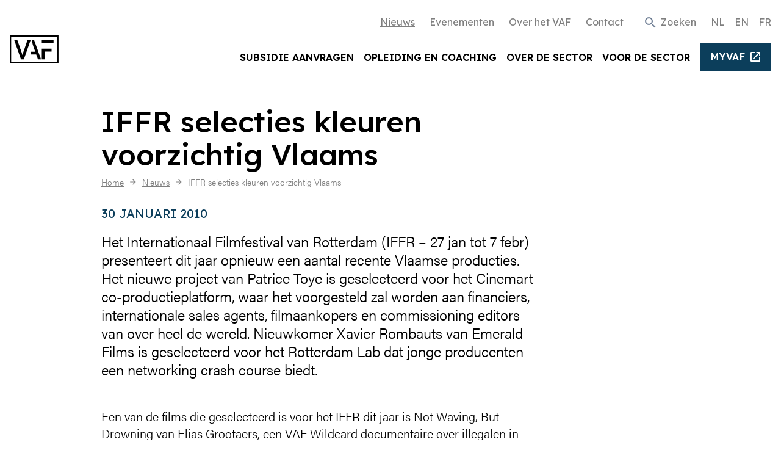

--- FILE ---
content_type: text/html; charset=UTF-8
request_url: https://www.vaf.be/nieuws/iffr-selecties-kleuren-voorzichtig-vlaams
body_size: 14098
content:
<!DOCTYPE html>
	<html class="no-js js-done" lang="nl">
	<head>
		<link rel="stylesheet" type="text/css" href="/css/inert.css" id="inert-style"/>
		<link rel="subresource" href="https://www.vaf.be/css/main.e30facbefc8f8efa442d.css"/><link rel="subresource" href="https://www.vaf.be/js/main.694fcd0343d381756c23.js"/><link rel="subresource" href="https://www.vaf.be/js/algolia-toegekende-steun.2e11dad6b98fdd5cf867.js"/><link rel="subresource" href="https://www.vaf.be/js/algolia-deadlines.a56ce7b401cf3cc8047b.js"/><link rel="subresource" href="https://www.vaf.be/js/algolia-steunmaatregels.ee9847f5d1d72bb7a29c.js"/><link rel="subresource" href="https://www.vaf.be/js/algolia-deadlines-modal.0d5cb289ffaa267672d5.js"/><link rel="subresource" href="https://www.vaf.be/js/algolia-coaches.92b3d2133aac8e40e477.js"/><link rel="subresource" href="https://www.vaf.be/js/algolia-events.0e27cb2822663251009a.js"/><link href="https://www.vaf.be/css/main.e30facbefc8f8efa442d.css" rel="stylesheet"><script defer="defer" src="https://www.vaf.be/js/main.694fcd0343d381756c23.js"></script>     		<meta charset="utf-8">
		<meta name="viewport" content="width=device-width, initial-scale=1">
		<link rel="shortcut icon" href="/assets/favicon.ico"><link rel="icon" type="image/png" sizes="16x16" href="/assets/favicon-16x16.png"><link rel="icon" type="image/png" sizes="32x32" href="/assets/favicon-32x32.png"><link rel="icon" type="image/png" sizes="48x48" href="/assets/favicon-48x48.png"><link rel="manifest" href="/assets/manifest.json"><meta name="mobile-web-app-capable" content="yes"><meta name="theme-color" content="#EE4737"><meta name="application-name" content="VAF"><link rel="apple-touch-icon" sizes="57x57" href="/assets/apple-touch-icon-57x57.png"><link rel="apple-touch-icon" sizes="60x60" href="/assets/apple-touch-icon-60x60.png"><link rel="apple-touch-icon" sizes="72x72" href="/assets/apple-touch-icon-72x72.png"><link rel="apple-touch-icon" sizes="76x76" href="/assets/apple-touch-icon-76x76.png"><link rel="apple-touch-icon" sizes="114x114" href="/assets/apple-touch-icon-114x114.png"><link rel="apple-touch-icon" sizes="120x120" href="/assets/apple-touch-icon-120x120.png"><link rel="apple-touch-icon" sizes="144x144" href="/assets/apple-touch-icon-144x144.png"><link rel="apple-touch-icon" sizes="152x152" href="/assets/apple-touch-icon-152x152.png"><link rel="apple-touch-icon" sizes="167x167" href="/assets/apple-touch-icon-167x167.png"><link rel="apple-touch-icon" sizes="180x180" href="/assets/apple-touch-icon-180x180.png"><link rel="apple-touch-icon" sizes="1024x1024" href="/assets/apple-touch-icon-1024x1024.png"><meta name="apple-mobile-web-app-capable" content="yes"><meta name="apple-mobile-web-app-status-bar-style" content="black-translucent"><meta name="apple-mobile-web-app-title" content="VAF"><link rel="apple-touch-startup-image" media="(device-width: 320px) and (device-height: 568px) and (-webkit-device-pixel-ratio: 2) and (orientation: portrait)" href="/assets/apple-touch-startup-image-640x1136.png"><link rel="apple-touch-startup-image" media="(device-width: 375px) and (device-height: 667px) and (-webkit-device-pixel-ratio: 2) and (orientation: portrait)" href="/assets/apple-touch-startup-image-750x1334.png"><link rel="apple-touch-startup-image" media="(device-width: 414px) and (device-height: 896px) and (-webkit-device-pixel-ratio: 2) and (orientation: portrait)" href="/assets/apple-touch-startup-image-828x1792.png"><link rel="apple-touch-startup-image" media="(device-width: 375px) and (device-height: 812px) and (-webkit-device-pixel-ratio: 3) and (orientation: portrait)" href="/assets/apple-touch-startup-image-1125x2436.png"><link rel="apple-touch-startup-image" media="(device-width: 414px) and (device-height: 736px) and (-webkit-device-pixel-ratio: 3) and (orientation: portrait)" href="/assets/apple-touch-startup-image-1242x2208.png"><link rel="apple-touch-startup-image" media="(device-width: 414px) and (device-height: 896px) and (-webkit-device-pixel-ratio: 3) and (orientation: portrait)" href="/assets/apple-touch-startup-image-1242x2688.png"><link rel="apple-touch-startup-image" media="(device-width: 768px) and (device-height: 1024px) and (-webkit-device-pixel-ratio: 2) and (orientation: portrait)" href="/assets/apple-touch-startup-image-1536x2048.png"><link rel="apple-touch-startup-image" media="(device-width: 834px) and (device-height: 1112px) and (-webkit-device-pixel-ratio: 2) and (orientation: portrait)" href="/assets/apple-touch-startup-image-1668x2224.png"><link rel="apple-touch-startup-image" media="(device-width: 834px) and (device-height: 1194px) and (-webkit-device-pixel-ratio: 2) and (orientation: portrait)" href="/assets/apple-touch-startup-image-1668x2388.png"><link rel="apple-touch-startup-image" media="(device-width: 1024px) and (device-height: 1366px) and (-webkit-device-pixel-ratio: 2) and (orientation: portrait)" href="/assets/apple-touch-startup-image-2048x2732.png"><link rel="apple-touch-startup-image" media="(device-width: 810px) and (device-height: 1080px) and (-webkit-device-pixel-ratio: 2) and (orientation: portrait)" href="/assets/apple-touch-startup-image-1620x2160.png"><link rel="apple-touch-startup-image" media="(device-width: 320px) and (device-height: 568px) and (-webkit-device-pixel-ratio: 2) and (orientation: landscape)" href="/assets/apple-touch-startup-image-1136x640.png"><link rel="apple-touch-startup-image" media="(device-width: 375px) and (device-height: 667px) and (-webkit-device-pixel-ratio: 2) and (orientation: landscape)" href="/assets/apple-touch-startup-image-1334x750.png"><link rel="apple-touch-startup-image" media="(device-width: 414px) and (device-height: 896px) and (-webkit-device-pixel-ratio: 2) and (orientation: landscape)" href="/assets/apple-touch-startup-image-1792x828.png"><link rel="apple-touch-startup-image" media="(device-width: 375px) and (device-height: 812px) and (-webkit-device-pixel-ratio: 3) and (orientation: landscape)" href="/assets/apple-touch-startup-image-2436x1125.png"><link rel="apple-touch-startup-image" media="(device-width: 414px) and (device-height: 736px) and (-webkit-device-pixel-ratio: 3) and (orientation: landscape)" href="/assets/apple-touch-startup-image-2208x1242.png"><link rel="apple-touch-startup-image" media="(device-width: 414px) and (device-height: 896px) and (-webkit-device-pixel-ratio: 3) and (orientation: landscape)" href="/assets/apple-touch-startup-image-2688x1242.png"><link rel="apple-touch-startup-image" media="(device-width: 768px) and (device-height: 1024px) and (-webkit-device-pixel-ratio: 2) and (orientation: landscape)" href="/assets/apple-touch-startup-image-2048x1536.png"><link rel="apple-touch-startup-image" media="(device-width: 834px) and (device-height: 1112px) and (-webkit-device-pixel-ratio: 2) and (orientation: landscape)" href="/assets/apple-touch-startup-image-2224x1668.png"><link rel="apple-touch-startup-image" media="(device-width: 834px) and (device-height: 1194px) and (-webkit-device-pixel-ratio: 2) and (orientation: landscape)" href="/assets/apple-touch-startup-image-2388x1668.png"><link rel="apple-touch-startup-image" media="(device-width: 1024px) and (device-height: 1366px) and (-webkit-device-pixel-ratio: 2) and (orientation: landscape)" href="/assets/apple-touch-startup-image-2732x2048.png"><link rel="apple-touch-startup-image" media="(device-width: 810px) and (device-height: 1080px) and (-webkit-device-pixel-ratio: 2) and (orientation: landscape)" href="/assets/apple-touch-startup-image-2160x1620.png"><link rel="icon" type="image/png" sizes="228x228" href="/assets/coast-228x228.png"><meta name="msapplication-TileColor" content="#fff"><meta name="msapplication-TileImage" content="/assets/mstile-144x144.png"><meta name="msapplication-config" content="/assets/browserconfig.xml"><link rel="yandex-tableau-widget" href="/assets/yandex-browser-manifest.json">		

    <title>IFFR selecties kleuren voorzichtig Vlaams | Vlaams Audiovisueel Fonds</title>
    <meta name="description" content="Het Vlaams Audiovisueel Fonds (VAF) is een instelling van de Vlaamse Gemeenschap en werkt in opdracht van de Vlaamse regering. Onder de algemene koepel van het VAF vallen drie fondsen: het VAF/Filmfonds, het VAF/Mediafonds en het VAF/Gamefonds.">
        <meta property="og:url" content="https://www.vaf.be/nieuws/iffr-selecties-kleuren-voorzichtig-vlaams"/>
    <meta property="og:type" content="website"/>
    <meta property="og:title" content="IFFR selecties kleuren voorzichtig Vlaams | Vlaams Audiovisueel Fonds"/>
            <meta property="og:description" content="Het Vlaams Audiovisueel Fonds (VAF) is een instelling van de Vlaamse Gemeenschap en werkt in opdracht van de Vlaamse regering. Onder de algemene koepel van het VAF vallen drie fondsen: het VAF/Filmfonds, het VAF/Mediafonds en het VAF/Gamefonds."/>
    <meta property="og:site_name" content=""/>
    <meta property="og:locale" content="nl-BE"/>
        <meta name="twitter:card" content="summary_large_image" />
    <meta name="twitter:site" content="" />
    <meta name="twitter:title" content="IFFR selecties kleuren voorzichtig Vlaams | Vlaams Audiovisueel Fonds" />
    <meta name="twitter:description" content="Het Vlaams Audiovisueel Fonds (VAF) is een instelling van de Vlaamse Gemeenschap en werkt in opdracht van de Vlaamse regering. Onder de algemene koepel van het VAF vallen drie fondsen: het VAF/Filmfonds, het VAF/Mediafonds en het VAF/Gamefonds." />
    <meta name="twitter:url" content="https://www.vaf.be/nieuws/iffr-selecties-kleuren-voorzichtig-vlaams" />
    
            <link rel="canonical" href="https://www.vaf.be/nieuws/iffr-selecties-kleuren-voorzichtig-vlaams" />
    
    
    
            <link rel="alternate" hreflang="nl-BE" href="https://www.vaf.be/nieuws/iffr-selecties-kleuren-voorzichtig-vlaams" />
    
					<link rel="preconnect" href="//www.googletagmanager.com">
					
		
		<!-- Google Tag Manager -->
		<script>(function(w,d,s,l,i){w[l]=w[l]||[];w[l].push({'gtm.start':
						new Date().getTime(),event:'gtm.js'});var f=d.getElementsByTagName(s)[0],
					j=d.createElement(s),dl=l!='dataLayer'?'&l='+l:'';j.async=true;j.src=
					'https://www.googletagmanager.com/gtm.js?id='+i+dl;f.parentNode.insertBefore(j,f);
			})(window,document,'script','dataLayer','GTM-NGGLKXB');</script>
		<!-- End Google Tag Manager -->
	</head>

	<body class="page-nieuws ">

	<!-- Google Tag Manager (noscript) -->
	<noscript><iframe src="https://www.googletagmanager.com/ns.html?id=GTM-NGGLKXB"
					  height="0" width="0" style="display:none;visibility:hidden" title="GTM"></iframe></noscript>
	<!-- End Google Tag Manager (noscript) -->

				
		<div class="page-wrap" id="mainContentBlock">

			
			<div class="sr-only skip-to-main">
				<a href="#main">Ga verder naar de inhoud</a>
			</div>

			<header class="relative overflow-hidden page-header">
    <div class="hidden lg:block screen-only">
        <div class="container lg:max-w-none xl:max-w-screen-xl">
            <div class="flex flex-wrap items-center justify-end mt-2">
                <div class="relative py-3 pl-12">
                    <div class="relative flex-wrap items-center justify-end hidden w-full lg:flex">
                        <div class="flex items-center js-search-hide">
                            	<nav class="" aria-label="Service">
		<ul class="flex flex-col flex-wrap space-y-2 lg:flex-row lg:space-y-0 lg:space-x-6">
							<li class="">
					<a href="https://www.vaf.be/nieuws" class="text-base font-accent text-black lg:opacity-50 hover:underline text-black underline" >Nieuws
					</a>
				</li>
							<li class="">
					<a href="https://www.vaf.be/evenementen" class="text-base font-accent text-black lg:opacity-50 hover:underline" >Evenementen
					</a>
				</li>
							<li class="">
					<a href="https://www.vaf.be/over-het-vaf" class="text-base font-accent text-black lg:opacity-50 hover:underline" >Over het VAF
					</a>
				</li>
							<li class="">
					<a href="https://www.vaf.be/contact" class="text-base font-accent text-black lg:opacity-50 hover:underline" >Contact
					</a>
				</li>
					</ul>
	</nav>
                            <button type="button" class="ml-8 cursor-pointer js-search-trigger js-search-animated group">
                                <svg class="text-xl text-gray-600 icon" aria-hidden="true">
                                    <use xlink:href="/icon/sprite.svg#search"></use>
                                </svg>
                                <span class="text-base text-black opacity-50 font-accent group-hover:underline">Zoeken</span>
                            </button>
                        </div>
                            <form action="https://www.vaf.be/search-results" class="flex-1 w-full py-1 js-search-form" data-s-validate="true">
        <input type="hidden" name="ie" value="UTF-8"/>
        <div class="flex my-0 form__field">
            <label for="q-search" class="hidden">Zoeken</label>
            <input id="q-search" type="search" class="flex-1 px-1 text-base border-2 border-black rounded-none appearance-none" name="q" placeholder="Wat zoek je?"/>
            <button type="submit" class="px-2 text-white bg-primary hover:bg-primary-hover">
                <span class="sr-only">Zoeken</span>
                <span>
				<svg class="align-baseline icon" aria-hidden="true">
					<use xlink:href="https://www.vaf.be/icon/sprite.svg#magnify"></use>
				</svg>
				</span>
            </button>
            <button type="button" class="hidden ml-4 js-search-close hover:opacity-50 md:block" tabindex="0">
                <span class="sr-only">Zoek sluiten</span>
                <svg class="align-baseline icon" aria-hidden="true">
                    <use xlink:href="https://www.vaf.be/icon/sprite.svg#clear"></use>
                </svg>
            </button>
        </div>
    </form>
                        <div class="ml-6 js-search-hide">
                            	<nav class="" aria-label="Taal">
		<ul class="flex flex-wrap space-x-4">
							<li class="">
					<a href="https://www.vaf.be/" class="text-base uppercase font-normal font-accent text-black lg:opacity-50 hover:underline" >
						NL
					</a>
				</li>
							<li class="">
					<a href="https://www.vaf.be/en" class="text-base uppercase font-normal font-accent text-black lg:opacity-50 hover:underline" >
						EN
					</a>
				</li>
							<li class="">
					<a href="https://www.vaf.be/fr" class="text-base uppercase font-normal font-accent text-black lg:opacity-50 hover:underline" >
						FR
					</a>
				</li>
					</ul>
	</nav>
                        </div>
                    </div>
                </div>
            </div>
        </div>
    </div>
    <div class="container lg:max-w-none xl:max-w-screen-xl">
        <div class="flex flex-wrap items-center justify-between py-3 lg:py-2">
            <a href="https://www.vaf.be/" class="block lg:-mt-6 print:mt-0">
                <svg class="w-full max-w-logo-mobile xl:max-w-logo fill-current" width="652" xmlns="http://www.w3.org/2000/svg" viewBox="0 0 652 370">
  <g fill="none" fill-rule="evenodd" transform="translate(9 9)">
    <polygon stroke="currentColor" stroke-width="18.139" points=".718 351.6 633.172 351.6 633.172 .849 .718 .849"/>
    <path fill="currentColor" d="M62.667,63.715 L88.083,63.715 L139.166,209.29 C147.349,232.428 153.135,251.822 158.94,275.295 L161.989,275.292 C168.042,251.109 173.089,232.379 181.176,209.216 L232.07,63.715 L257.14,63.715 L173.888,298.439 L146.443,298.439 L62.667,63.715"/>
    <path stroke="currentColor" stroke-width="15.548" d="M62.667,63.715 L88.083,63.715 L139.166,209.29 C147.349,232.428 153.135,251.822 158.94,275.295 L161.989,275.292 C168.042,251.109 173.089,232.379 181.176,209.216 L232.07,63.715 L257.14,63.715 L173.888,298.439 L146.443,298.439 L62.667,63.715 Z"/>
    <path fill="currentColor" d="M349.619,234.53 L279.799,234.53 L279.799,213.284 L342.466,213.284 L313.181,132.776 C306.653,114.299 296.641,76.654 293.349,63.715 L312.045,63.715 L397.511,298.439 L373.451,298.439 L349.619,234.53"/>
    <path stroke="currentColor" stroke-width="15.548" d="M349.619,234.53 L279.799,234.53 L279.799,213.284 L342.466,213.284 L313.181,132.776 C306.653,114.299 296.641,76.654 293.349,63.715 L312.045,63.715 L397.511,298.439 L373.451,298.439 L349.619,234.53 Z"/>
    <polygon fill="currentColor" points="427.61 85.755 567.633 85.755 567.633 63.715 427.61 63.715"/>
    <polygon stroke="currentColor" stroke-width="15.548" points="427.61 85.755 567.633 85.755 567.633 63.715 427.61 63.715"/>
    <polyline fill="currentColor" points="427.61 174.33 427.61 298.439 451.905 298.439 451.905 196.709 542.048 196.709 542.048 174.325 453.252 174.325 453.252 174.33 427.61 174.33"/>
    <polygon stroke="currentColor" stroke-width="15.548" points="427.61 174.33 427.61 298.439 451.905 298.439 451.905 196.709 542.048 196.709 542.048 174.325 453.252 174.325 453.252 174.33"/>
  </g>
</svg>

                <span class="sr-only">Startpagina</span>
            </a>
            <div class="hidden lg:block screen-only">
                
<nav aria-label="Main">
    <ul class="flex flex-wrap items-center space-x-4 xl:space-x-6">
                                    <li>
                    <a href="https://www.vaf.be/subsidies"
                       class="text-base xl:text-md font-semibold font-accent uppercase pb-1 underline-ani-black underline-ani-black:hover " >Subsidie aanvragen</a>
                </li>
                            <li>
                    <a href="https://www.vaf.be/opleiding-en-coaching"
                       class="text-base xl:text-md font-semibold font-accent uppercase pb-1 underline-ani-black underline-ani-black:hover " >Opleiding en coaching</a>
                </li>
                            <li>
                    <a href="https://www.vaf.be/over-de-sector"
                       class="text-base xl:text-md font-semibold font-accent uppercase pb-1 underline-ani-black underline-ani-black:hover " >Over de sector</a>
                </li>
                            <li>
                    <a href="https://www.vaf.be/voor-de-sector"
                       class="text-base xl:text-md font-semibold font-accent uppercase pb-1 underline-ani-black underline-ani-black:hover " >Voor de sector</a>
                </li>
                            <li>
            <a href="https://my.vaf.be" class="py-2 text-base font-semibold tracking-wider uppercase btn btn--primary btn--external xl:text-md font-accent" target="_blank" rel="noopener">
                myvaf
            </a>
        </li>
    </ul>
</nav>
            </div>
            <button type="button" class="text-3xl leading-none js-flyout-toggle lg:hidden screen-only">
                <span class="sr-only">Menu</span>
                <svg class="-mt-3 icon" aria-hidden="true">
                    <use xlink:href="/icon/sprite.svg#menu"></use>
                </svg>
            </button>
        </div>
    </div>
</header>
			<div class="invisible flyout" id="flyout">
	<div class="container">
		<svg class="w-full mt-6 text-black max-w-logo-mobile md:max-w-logo fill-current" width="652" xmlns="http://www.w3.org/2000/svg" viewBox="0 0 652 370">
  <g fill="none" fill-rule="evenodd" transform="translate(9 9)">
    <polygon stroke="currentColor" stroke-width="18.139" points=".718 351.6 633.172 351.6 633.172 .849 .718 .849"/>
    <path fill="currentColor" d="M62.667,63.715 L88.083,63.715 L139.166,209.29 C147.349,232.428 153.135,251.822 158.94,275.295 L161.989,275.292 C168.042,251.109 173.089,232.379 181.176,209.216 L232.07,63.715 L257.14,63.715 L173.888,298.439 L146.443,298.439 L62.667,63.715"/>
    <path stroke="currentColor" stroke-width="15.548" d="M62.667,63.715 L88.083,63.715 L139.166,209.29 C147.349,232.428 153.135,251.822 158.94,275.295 L161.989,275.292 C168.042,251.109 173.089,232.379 181.176,209.216 L232.07,63.715 L257.14,63.715 L173.888,298.439 L146.443,298.439 L62.667,63.715 Z"/>
    <path fill="currentColor" d="M349.619,234.53 L279.799,234.53 L279.799,213.284 L342.466,213.284 L313.181,132.776 C306.653,114.299 296.641,76.654 293.349,63.715 L312.045,63.715 L397.511,298.439 L373.451,298.439 L349.619,234.53"/>
    <path stroke="currentColor" stroke-width="15.548" d="M349.619,234.53 L279.799,234.53 L279.799,213.284 L342.466,213.284 L313.181,132.776 C306.653,114.299 296.641,76.654 293.349,63.715 L312.045,63.715 L397.511,298.439 L373.451,298.439 L349.619,234.53 Z"/>
    <polygon fill="currentColor" points="427.61 85.755 567.633 85.755 567.633 63.715 427.61 63.715"/>
    <polygon stroke="currentColor" stroke-width="15.548" points="427.61 85.755 567.633 85.755 567.633 63.715 427.61 63.715"/>
    <polyline fill="currentColor" points="427.61 174.33 427.61 298.439 451.905 298.439 451.905 196.709 542.048 196.709 542.048 174.325 453.252 174.325 453.252 174.33 427.61 174.33"/>
    <polygon stroke="currentColor" stroke-width="15.548" points="427.61 174.33 427.61 298.439 451.905 298.439 451.905 196.709 542.048 196.709 542.048 174.325 453.252 174.325 453.252 174.33"/>
  </g>
</svg>

		<div class="absolute top-0 right-0 mt-4 mr-4">
			<button class="text-2xl text-black cursor-pointer js-flyout-close" tabindex="0" type="button">
				<svg class="icon" aria-hidden="true">
					<use xlink:href="https://www.vaf.be/icon/sprite.svg#clear"></use>
				</svg>
				<span class="sr-only">Sluiten</span>
			</button>
		</div>
		<div class="mt-8">
										<form action="https://www.vaf.be/search-results" class="flex-1 w-full py-1" data-s-validate="true">
					<input type="hidden" name="ie" value="UTF-8"/>
					<div class="my-0 form__field">
						<div class="flex">
							<label for="q-search-mobile" class="hidden">Zoeken</label>
							<input id="q-search-mobile" type="search" class="flex-1 px-1 text-base text-black border-2 border-black rounded-none appearance-none" name="q" placeholder="Wat zoek je?" required/>
							<button type="submit" class="px-2 text-white bg-primary hover:bg-primary-hover">
								<span class="sr-only">Zoeken</span>
								<span>
								<svg class="align-baseline icon" aria-hidden="true">
									<use xlink:href="https://www.vaf.be/icon/sprite.svg#magnify"></use>
								</svg>
								</span>
							</button>
						</div>
					</div>
				</form>
					</div>
		<div class="mt-6">
			    <nav class="mt-3 nav nav--flyout" aria-label="mobile">
        <ul class="space-y-3 nav__menu">
                            <li class="nav__item font-accent text-black  uppercase font-semibold ">
                    <a href="https://www.vaf.be/subsidies" class="nav__link "
                       >Subsidie aanvragen
                    </a>
                </li>
                            <li class="nav__item font-accent text-black  uppercase font-semibold ">
                    <a href="https://www.vaf.be/opleiding-en-coaching" class="nav__link "
                       >Opleiding en coaching
                    </a>
                </li>
                            <li class="nav__item font-accent text-black  uppercase font-semibold ">
                    <a href="https://www.vaf.be/over-de-sector" class="nav__link "
                       >Over de sector
                    </a>
                </li>
                            <li class="nav__item font-accent text-black  uppercase font-semibold ">
                    <a href="https://www.vaf.be/voor-de-sector" class="nav__link "
                       >Voor de sector
                    </a>
                </li>
                    </ul>
    </nav>
		</div>
		<div class="mt-6">
		    	<nav class="" aria-label="Service">
		<ul class="flex flex-col flex-wrap space-y-2 lg:flex-row lg:space-y-0 lg:space-x-6">
							<li class="">
					<a href="https://www.vaf.be/nieuws" class="text-base font-accent text-black lg:opacity-50 hover:underline text-black underline" >Nieuws
					</a>
				</li>
							<li class="">
					<a href="https://www.vaf.be/evenementen" class="text-base font-accent text-black lg:opacity-50 hover:underline" >Evenementen
					</a>
				</li>
							<li class="">
					<a href="https://www.vaf.be/over-het-vaf" class="text-base font-accent text-black lg:opacity-50 hover:underline" >Over het VAF
					</a>
				</li>
							<li class="">
					<a href="https://www.vaf.be/contact" class="text-base font-accent text-black lg:opacity-50 hover:underline" >Contact
					</a>
				</li>
					</ul>
	</nav>
		</div>
		<div class="mt-6">
		    	<nav class="" aria-label="Taal">
		<ul class="flex flex-wrap space-x-4">
							<li class="">
					<a href="https://www.vaf.be/" class="text-base uppercase font-normal font-accent text-black lg:opacity-50 hover:underline" >
						NL
					</a>
				</li>
							<li class="">
					<a href="https://www.vaf.be/en" class="text-base uppercase font-normal font-accent text-black lg:opacity-50 hover:underline" >
						EN
					</a>
				</li>
							<li class="">
					<a href="https://www.vaf.be/fr" class="text-base uppercase font-normal font-accent text-black lg:opacity-50 hover:underline" >
						FR
					</a>
				</li>
					</ul>
	</nav>
		</div>
	</div>
</div>
<div class="flyout__overlay js-flyout-close"></div>

			<main class="page-main" id="main">
				
    <div class="section section--default">
        <div class="container">
            <div class="w-full md:w-3/4">
                	<h1 class="mb-1">IFFR selecties kleuren voorzichtig Vlaams</h1>
                <div class="screen-only flex flex-wrap mb-6 text-sm text-black opacity-50" itemscope="" itemtype="http://schema.org/BreadcrumbList">
		<span itemprop="itemListElement" itemscope="" itemtype="http://schema.org/ListItem" class="flex items-center breadcrumb__scope">
		<a href="https://www.vaf.be/" itemprop="item" class="flex underline hover:no-underline">
			<span itemprop="name">Home</span>
		</a>
		<svg class="mx-2 text-black icon" aria-hidden="true"><use xlink:href="https://www.vaf.be/icon/sprite.svg#arrow-right"></use></svg>
		<meta itemprop="position" content="1">
	</span>
										<span itemprop="itemListElement" itemscope="" itemtype="http://schema.org/ListItem" class="flex items-center breadcrumb__scope">
					<a href="https://www.vaf.be/nieuws" itemprop="item" class="flex underline hover:no-underline">
						<span itemprop="name">Nieuws</span>
					</a>
											<svg class="mx-2 text-black icon" aria-hidden="true"><use xlink:href="https://www.vaf.be/icon/sprite.svg#arrow-right"></use></svg>
										<meta itemprop="position" content="2">
				</span>
												<span itemprop="itemListElement" itemscope="" itemtype="http://schema.org/ListItem" class="flex items-center breadcrumb__scope">
					<a href="https://www.vaf.be/nieuws/iffr-selecties-kleuren-voorzichtig-vlaams" itemprop="item" class="flex underline hover:no-underline no-underline">
						<span itemprop="name">IFFR selecties kleuren voorzichtig Vlaams</span>
					</a>
										<meta itemprop="position" content="3">
				</span>
						</div>
                <div class="mb-4 font-accent uppercase text-primary">
                    30 januari 2010
                </div>
                	<div class="text-lg sm:leading-tight sm:text-xl redactor print:text-base">
		Het Internationaal Filmfestival van Rotterdam (IFFR – 27 jan tot 7 febr) presenteert dit jaar opnieuw een aantal recente Vlaamse producties. Het nieuwe project van Patrice Toye is geselecteerd voor het Cinemart co-productieplatform, waar het voorgesteld zal worden aan financiers, internationale sales agents, filmaankopers en commissioning editors van over heel de wereld. Nieuwkomer Xavier Rombauts van Emerald Films is geselecteerd voor het Rotterdam Lab dat jonge producenten een networking crash course biedt.
	</div>
            </div>
        </div>
    </div>

    
	
			<div class="section section--default">
		
					<div class="container">
			
			
<div class="flex flex-wrap -mx-4 ">
        <div class="w-full px-4 lg:w-3/4">
                <div class="redactor custom-table">
            Een van de films die geselecteerd is voor het IFFR dit jaar is Not Waving, But Drowning van Elias Grootaers, een VAF Wildcard documentaire over illegalen in België. In de nieuwe lente editie van Flanders (i) kan je ons interview met Grootaers lezen. De film werd geproduceerd door Emmy Oost (Double Take).
Alweer een signaal dat de Vlaamse korte film een revival meemaakt is de selectie van twee korte films voor de Tiger Short contest: Dissonant van Manon De Boer en Oops Wrong Planet van Anouk De Clercq. Beide films zijn projecten van het Auguste Orts gezelschap.
Verder selecteerde het IFFR ook enkele feature films die hun première kenden op andere, grote festivals zoals Lost Persons Area van Caroline Strubbe (Cannes 2009) en My Queen Karo van Dorothée van den Berghe (Toronto 2009). 
Xavier Rombauts, producent van Emerald Films, werd geselecteerd door het IFFR om het Rotterdam Lab bij te wonen, een Cinemart platform voor veelbelovende, jonge producenten. Het festival selecteerde ook Patrice Toye haar nieuwe feature film project Erased voor het Cinemart co-productieplatform. Jaarlijks worden zo slechts een dertigtal projecten geselecteerd om voorgesteld te worden aan financiers, internationale sales agents, filmaankopers en commissioning editors van over heel de wereld.
En om in schoonheid te eindigen is er nog de IFFR slotfilm: de Vliegenierster van Kazbek van Ineke Smits, een Nederlands-Belgische coproductie. Vlaamse producent is Ellen De Waele voor Serendepity Films.
        </div>
            </div>
</div>

						</div>
		
				</div>
	

			</main>

			<footer class="page-footer screen-only">
    <div class="py-8 bg-light doormat">
        <div class="container">
            <div class="mb-10">
                <div class="inline-block">
                    <a href="https://www.vaf.be/">
                        <svg class="w-24 md:w-32" width="652" xmlns="http://www.w3.org/2000/svg" viewBox="0 0 652 370" role="img">
  <g fill="none" fill-rule="evenodd" transform="translate(9 9)">
    <polygon stroke="currentColor" stroke-width="18.139" points=".718 351.6 633.172 351.6 633.172 .849 .718 .849"/>
    <path fill="currentColor" d="M62.667,63.715 L88.083,63.715 L139.166,209.29 C147.349,232.428 153.135,251.822 158.94,275.295 L161.989,275.292 C168.042,251.109 173.089,232.379 181.176,209.216 L232.07,63.715 L257.14,63.715 L173.888,298.439 L146.443,298.439 L62.667,63.715"/>
    <path stroke="currentColor" stroke-width="15.548" d="M62.667,63.715 L88.083,63.715 L139.166,209.29 C147.349,232.428 153.135,251.822 158.94,275.295 L161.989,275.292 C168.042,251.109 173.089,232.379 181.176,209.216 L232.07,63.715 L257.14,63.715 L173.888,298.439 L146.443,298.439 L62.667,63.715 Z"/>
    <path fill="currentColor" d="M349.619,234.53 L279.799,234.53 L279.799,213.284 L342.466,213.284 L313.181,132.776 C306.653,114.299 296.641,76.654 293.349,63.715 L312.045,63.715 L397.511,298.439 L373.451,298.439 L349.619,234.53"/>
    <path stroke="currentColor" stroke-width="15.548" d="M349.619,234.53 L279.799,234.53 L279.799,213.284 L342.466,213.284 L313.181,132.776 C306.653,114.299 296.641,76.654 293.349,63.715 L312.045,63.715 L397.511,298.439 L373.451,298.439 L349.619,234.53 Z"/>
    <polygon fill="currentColor" points="427.61 85.755 567.633 85.755 567.633 63.715 427.61 63.715"/>
    <polygon stroke="currentColor" stroke-width="15.548" points="427.61 85.755 567.633 85.755 567.633 63.715 427.61 63.715"/>
    <polyline fill="currentColor" points="427.61 174.33 427.61 298.439 451.905 298.439 451.905 196.709 542.048 196.709 542.048 174.325 453.252 174.325 453.252 174.33 427.61 174.33"/>
    <polygon stroke="currentColor" stroke-width="15.548" points="427.61 174.33 427.61 298.439 451.905 298.439 451.905 196.709 542.048 196.709 542.048 174.325 453.252 174.325 453.252 174.33"/>
  </g>
</svg>

                        <span class="sr-only">Startpagina</span>
                    </a>
                </div>
            </div>
            <div class="flex flex-wrap -mx-4 -mt-8">
                <div class="w-full px-4 mt-8 sm:w-1/2 lg:w-1/4">
                    <div class="text-base font-normal lg:pr-2">Het VAF zet zich in om films, games en series te ondersteunen, van idee tot beleving.</div>
                                                                <ul class="mt-6 space-y-2 text-lg">
                                                                                                                                <li class="relative pl-8">
                                        <svg class="absolute left-0 mt-1 icon" aria-hidden="true">
                                            <use xlink:href="https://www.vaf.be/icon/sprite.svg#location"></use>
                                        </svg>
                                                                                    <div>Bischoffsheimlaan 38</div>
                                                                                                                            <div>1000 Brussel</div>
                                                                            </li>
                                                                                                                        <li class="relative pl-8">
                                    <svg class="absolute left-0 mt-1 icon" aria-hidden="true">
                                        <use xlink:href="https://www.vaf.be/icon/sprite.svg#phone"></use>
                                    </svg>
                                    <a href="tel:+3222260630" class="link" target="_blank" rel="noopener">+32&nbsp;2&nbsp;226&nbsp;06&nbsp;30</a>
                                </li>
                                                                                        <li class="relative pl-8">
                                    <svg class="absolute left-0 mt-1 icon" aria-hidden="true">
                                        <use xlink:href="https://www.vaf.be/icon/sprite.svg#envelope"></use>
                                    </svg>
                                    <a href="mailto:info@vaf.be" class="link" target="_blank" rel="noopener">info@vaf.be</a>
                                </li>
                                                    </ul>
                                                                <div class="mt-4">
                            <ul class="flex flex-wrap space-x-4">
                                    <li class="">
        <a href="https://www.facebook.com/VlaamsAudiovisueelFonds/" aria-label="Bekijk onze Facebookpagina" target="_blank" rel="noopener" class="inline-block text-black hover:text-primary nav__link--facebook">
            <svg class="icon" aria-hidden="true">
                <use xlink:href="https://www.vaf.be/icon/sprite.svg#facebook"></use>
            </svg>
            <span class="sr-only">Facebook</span>
        </a>
    </li>
    <li class="">
        <a href="https://www.instagram.com/vlaamsaudiovisueelfonds/" aria-label="Bekijk onze Instagrampagina" target="_blank" rel="noopener" class="inline-block text-black hover:text-primary nav__link--instagram">
            <svg class="icon" aria-hidden="true">
                <use xlink:href="https://www.vaf.be/icon/sprite.svg#instagram"></use>
            </svg>
            <span class="sr-only">Instagram</span>
        </a>
    </li>
    <li class="">
        <a href="https://www.linkedin.com/company/vlaams-audiovisueel-fonds/" aria-label="Bekijk onze LinkedIn-pagina" target="_blank" rel="noopener" class="inline-block text-black hover:text-primary nav__link--linkedin">
            <svg class="icon" aria-hidden="true">
                <use xlink:href="https://www.vaf.be/icon/sprite.svg#linkedin"></use>
            </svg>
            <span class="sr-only">LinkedIn</span>
        </a>
    </li>
    <li class="">
        <a href="https://bsky.app/profile/vlaamsavfonds.bsky.social" aria-label="Bekijk onze Bluesky pagina" target="_blank" rel="noopener" class="inline-block text-black hover:text-primary nav__link--bluesky">
            <svg class="icon" aria-hidden="true">
                <use xlink:href="https://www.vaf.be/icon/sprite.svg#bluesky"></use>
            </svg>
            <span class="sr-only">Bluesky</span>
        </a>
    </li>
    <li class="">
        <a href="https://www.youtube.com/channel/UCBFChVa7ESa02MteRuij43w" aria-label="Bekijk onze YouTube-pagina" target="_blank" rel="noopener" class="inline-block text-black hover:text-primary nav__link--youtube">
            <svg class="icon" aria-hidden="true">
                <use xlink:href="https://www.vaf.be/icon/sprite.svg#youtube"></use>
            </svg>
            <span class="sr-only">YouTube</span>
        </a>
    </li>

                            </ul>
                        </div>
                                    </div>
                <div class="w-full px-4 mt-8 sm:w-1/2 lg:w-1/4">
                    <div>
                        <nav class="" aria-label="Footer">
    <ul class="space-y-4 lg:space-y-5">
                                                        <li>
                        <a href="https://www.vaf.be/subsidies"
                           class="font-semibold font-accent  text-xl pb-1 hover:underline  "
                           >Subsidie aanvragen
                        </a>
                    </li>
                                                                <li>
                        <a href="https://www.vaf.be/opleiding-en-coaching"
                           class="font-semibold font-accent  text-xl pb-1 hover:underline  "
                           >Opleiding en coaching
                        </a>
                    </li>
                                                                <li>
                        <a href="https://www.vaf.be/over-de-sector"
                           class="font-semibold font-accent  text-xl pb-1 hover:underline  "
                           >Over de sector
                        </a>
                    </li>
                                                                <li>
                        <a href="https://www.vaf.be/voor-de-sector"
                           class="font-semibold font-accent  text-xl pb-1 hover:underline  "
                           >Voor de sector
                        </a>
                    </li>
                                            <li>
            <a href="https://my.vaf.be"
               class="py-2 text-base font-semibold tracking-wider uppercase btn btn--primary btn--external xl:text-md font-accent"
               target="_blank" rel="noopener">
                myvaf
            </a>
        </li>
    </ul>
</nav>

                    </div>
                </div>
                <div class="w-full px-4 mt-8 sm:w-1/2 lg:w-1/4">
                    <div>
                            <h3 class="text-base uppercase">Snel naar...</h3>
    <nav class="" aria-label="Shortcuts">
        <ul class="space-y-4 font-normal">
                            <li>
                    <a href="https://www.vaf.be/toegekende-steun" class=" hover:underline" >Toegekende steun
                    </a>
                </li>
                            <li>
                    <a href="https://www.vaf.be/subsidiedocumenten" class=" hover:underline" >Subsidiedocumenten
                    </a>
                </li>
                            <li>
                    <a href="https://www.vaf.be/deadlines" class=" hover:underline" >Deadlines subsidieaanvragen
                    </a>
                </li>
                            <li>
                    <a href="https://www.vaf.be/beoordelingscommissies" class=" hover:underline" >Beoordelingscommissies
                    </a>
                </li>
                            <li>
                    <a href="https://www.vaf.be/vacatures" class=" hover:underline" >Vacatures
                    </a>
                </li>
                    </ul>
    </nav>

                    </div>
                </div>
                <div class="w-full px-4 mt-8 sm:w-1/2 lg:w-1/4">
                                                                <div class="p-6 bg-white">
                            <h3>Op de hoogte blijven</h3>
                            <p class="text-base">Ontvang nieuws over de sector op maat van je interesses</p>
                            <form method="GET" action="https://www.vaf.be/nieuwsbrief" class="mt-4">
                                <div class="form__field">
                                    <label for="emailInput" class="form__label">E-mailadres</label>
                                    <input type="email" id="emailInput" name="email" class="placeholder-black form__input" placeholder="Geef een e-mailadres in...">
                                </div>
                                <button type="submit" class="btn btn--primary btn--ext">Inschrijven</button>
                            </form>
                        </div>
                                    </div>
            </div>
                                        <div class="flex flex-wrap items-center justify-center mt-10 -mx-4">
                                                                                            <div class="w-1/2 px-4 mt-2 sm:w-1/3 md:w-1/5 lg:w-40">
                            <a href="http://vlaanderen.be/" target="_blank" rel="noopener">
                                                                    <svg class="w-full transition duration-200 ease-in-out opacity-100 lazyload hover:opacity-50" width="100%" height="100%" xmlns="http://www.w3.org/2000/svg" xmlns:xlink="http://www.w3.org/1999/xlink" xmlns:serif="http://www.serif.com/" viewBox="0 0 854 372" version="1.1" xml:space="preserve" style="fill-rule: evenodd; clip-rule: evenodd; stroke-linejoin: round; stroke-miterlimit: 2;" role="img">
    <g id="hcspxnvibq-Artboard1" transform="matrix(0.932604,0,0,0.900629,-109.65,-330.519)">
        <rect x="117.574" y="366.987" width="914.95" height="412.027" style="fill:none;"></rect>
        <g id="hcspxnvibq-Layer-1" transform="matrix(4.46778,0,0,4.6264,-35.4869,-83.0598)">
            <g transform="matrix(1,0,0,1,114.744,139.602)">
                <path d="M0,-18.517L-6.38,0L-10.172,0L-16.552,-18.517L-13.12,-18.517L-8.276,-4.456L-3.432,-18.517L0,-18.517Z" style="fill:rgb(54,54,53);fill-rule:nonzero;"></path>
            </g>
            <g transform="matrix(1,0,0,1,116.962,139.049)">
                <path d="M0,-19.486L2.823,-19.763L3.238,-19.763L3.238,0.277L0,0.277L0,-19.486Z" style="fill:rgb(54,54,53);fill-rule:nonzero;"></path>
            </g>
            <g transform="matrix(1,0,0,1,130.803,130.759)">
                <path d="M0,2.755C-1.509,2.755 -2.685,2.727 -3.488,2.921C-4.291,3.114 -4.733,3.529 -4.733,4.374C-4.733,5.551 -3.889,6.201 -2.713,6.201C-2.312,6.201 -1.633,6.118 -1.052,5.758C-0.471,5.399 0,4.776 0,3.627L0,2.755ZM3.861,8.844C3.321,8.844 2.795,8.761 2.256,8.526C1.716,8.305 1.176,7.931 0.636,7.336C0.069,7.765 -0.429,8.139 -1.024,8.401C-1.633,8.678 -2.312,8.844 -3.239,8.844C-3.903,8.844 -4.637,8.747 -5.342,8.498C-6.048,8.249 -6.699,7.834 -7.183,7.155C-7.667,6.478 -7.972,5.536 -7.972,4.264C-7.972,3.004 -7.667,1.993 -6.893,1.316C-6.117,0.638 -4.858,0.264 -2.934,0.264C-2.159,0.264 -1.26,0.264 0.014,0.374L0.014,-0.346C0.014,-1.342 -0.305,-2.034 -0.817,-2.449C-1.329,-2.864 -2.021,-3.03 -2.796,-3.03C-3.405,-3.03 -4.083,-2.919 -4.747,-2.74C-5.412,-2.559 -6.076,-2.325 -6.643,-2.048L-7.404,-4.871C-5.896,-5.591 -3.972,-6.089 -2.159,-6.089C-0.734,-6.089 0.595,-5.784 1.591,-5.037C2.574,-4.289 3.197,-3.113 3.197,-1.355L3.197,3.986C3.197,4.665 3.418,5.15 3.806,5.482C4.18,5.814 4.705,6.007 5.328,6.132L3.861,8.844Z" style="fill:rgb(54,54,53);fill-rule:nonzero;"></path>
            </g>
            <g transform="matrix(1,0,0,1,144.935,130.759)">
                <path d="M0,2.755C-1.508,2.755 -2.684,2.727 -3.487,2.921C-4.29,3.114 -4.732,3.529 -4.732,4.374C-4.732,5.551 -3.888,6.201 -2.711,6.201C-2.31,6.201 -1.633,6.118 -1.051,5.758C-0.471,5.399 0,4.776 0,3.627L0,2.755ZM3.861,8.844C3.322,8.844 2.797,8.761 2.256,8.526C1.717,8.305 1.178,7.931 0.637,7.336C0.07,7.765 -0.428,8.139 -1.023,8.401C-1.633,8.678 -2.31,8.844 -3.238,8.844C-3.902,8.844 -4.635,8.747 -5.341,8.498C-6.047,8.249 -6.698,7.834 -7.182,7.155C-7.667,6.478 -7.971,5.536 -7.971,4.264C-7.971,3.004 -7.667,1.993 -6.891,1.316C-6.117,0.638 -4.857,0.264 -2.933,0.264C-2.158,0.264 -1.258,0.264 0.014,0.374L0.014,-0.346C0.014,-1.342 -0.303,-2.034 -0.816,-2.449C-1.328,-2.864 -2.02,-3.03 -2.794,-3.03C-3.404,-3.03 -4.082,-2.919 -4.747,-2.74C-5.411,-2.559 -6.075,-2.325 -6.642,-2.048L-7.404,-4.871C-5.895,-5.591 -3.971,-6.089 -2.158,-6.089C-0.732,-6.089 0.596,-5.784 1.592,-5.037C2.574,-4.289 3.197,-3.113 3.197,-1.355L3.197,3.986C3.197,4.665 3.42,5.15 3.807,5.482C4.18,5.814 4.707,6.007 5.328,6.132L3.861,8.844Z" style="fill:rgb(54,54,53);fill-rule:nonzero;"></path>
            </g>
            <g transform="matrix(1,0,0,1,152.205,139.049)">
                <path d="M0,-14.089L2.74,-14.089L3.059,-12.968C4.387,-13.854 6.035,-14.366 7.641,-14.366C9.01,-14.366 10.324,-13.992 11.279,-13.162C12.234,-12.331 12.857,-11.044 12.857,-9.258L12.857,0.277L9.619,0.277L9.619,-8.304C9.619,-9.37 9.232,-10.117 8.637,-10.588C8.041,-11.058 7.211,-11.252 6.367,-11.252C5.26,-11.252 4.125,-10.92 3.238,-10.366L3.238,0.277L0,0.277L0,-14.089Z" style="fill:rgb(54,54,53);fill-rule:nonzero;"></path>
            </g>
            <g transform="matrix(1,0,0,1,177.328,130.883)">
                <path d="M0,-2.878C-0.816,-3.086 -1.646,-3.183 -2.297,-3.183C-3.529,-3.183 -4.566,-2.823 -5.287,-2.075C-6.006,-1.328 -6.422,-0.221 -6.422,1.274C-6.422,2.368 -6.117,3.433 -5.535,4.249C-4.953,5.066 -4.096,5.606 -2.947,5.606C-1.965,5.606 -0.871,5.259 0,4.72L0,-2.878ZM3.238,8.443L0.789,8.443L0.209,7.364C-0.898,8.194 -2.063,8.719 -3.652,8.719C-5.715,8.719 -7.252,7.889 -8.262,6.616C-9.271,5.342 -9.77,3.626 -9.77,1.855C-9.77,-0.857 -8.953,-2.878 -7.598,-4.221C-6.24,-5.549 -4.332,-6.2 -2.117,-6.2C-1.467,-6.2 -0.76,-6.158 0,-6.061L0,-11.32L2.74,-11.597L3.238,-11.597L3.238,8.443Z" style="fill:rgb(54,54,53);fill-rule:nonzero;"></path>
            </g>
            <g transform="matrix(1,0,0,1,192.459,133.498)">
                <path d="M0,-2.711C-0.098,-3.763 -0.443,-4.51 -0.941,-5.008C-1.439,-5.493 -2.076,-5.7 -2.699,-5.7C-3.363,-5.7 -4.041,-5.479 -4.596,-4.995C-5.162,-4.496 -5.619,-3.749 -5.799,-2.711L0,-2.711ZM2.227,2.105L2.227,5.247C1.576,5.565 0.885,5.759 0.18,5.897C-0.541,6.036 -1.246,6.104 -1.855,6.104C-3.848,6.104 -5.689,5.482 -7.045,4.25C-8.402,3.018 -9.26,1.137 -9.26,-1.355C-9.26,-3.776 -8.457,-5.631 -7.238,-6.904C-6.035,-8.164 -4.416,-8.815 -2.797,-8.815C-2.34,-8.815 -1.523,-8.759 -0.68,-8.468C0.166,-8.178 1.092,-7.624 1.785,-6.669C2.477,-5.714 2.961,-4.303 2.961,-2.31L2.961,-0.15L-5.758,-0.15C-5.496,1.012 -4.9,1.801 -4.125,2.299C-3.363,2.797 -2.438,3.005 -1.51,3.005C-0.291,3.005 0.996,2.659 2.104,2.063L2.227,2.105Z" style="fill:rgb(54,54,53);fill-rule:nonzero;"></path>
            </g>
            <g transform="matrix(1,0,0,1,206.342,135.478)">
                <path d="M0,-6.947C-0.816,-7.445 -1.619,-7.667 -2.436,-7.667C-3.486,-7.667 -4.455,-7.279 -5.328,-6.615L-5.328,3.848L-8.566,3.848L-8.566,-10.518L-5.826,-10.518L-5.494,-9.342C-4.498,-10.186 -3.279,-10.795 -1.84,-10.795C-1.453,-10.795 -0.912,-10.767 -0.387,-10.67C0.139,-10.573 0.65,-10.435 1.025,-10.227L0,-6.947Z" style="fill:rgb(54,54,53);fill-rule:nonzero;"></path>
            </g>
            <g transform="matrix(1,0,0,1,216.49,133.498)">
                <path d="M0,-2.711C-0.098,-3.763 -0.443,-4.51 -0.941,-5.008C-1.439,-5.493 -2.076,-5.7 -2.699,-5.7C-3.363,-5.7 -4.041,-5.479 -4.596,-4.995C-5.162,-4.496 -5.619,-3.749 -5.799,-2.711L0,-2.711ZM2.227,2.105L2.227,5.247C1.576,5.565 0.885,5.759 0.18,5.897C-0.541,6.036 -1.246,6.104 -1.855,6.104C-3.848,6.104 -5.689,5.482 -7.045,4.25C-8.402,3.018 -9.26,1.137 -9.26,-1.355C-9.26,-3.776 -8.457,-5.631 -7.238,-6.904C-6.035,-8.164 -4.416,-8.815 -2.797,-8.815C-2.34,-8.815 -1.523,-8.759 -0.68,-8.468C0.166,-8.178 1.092,-7.624 1.785,-6.669C2.477,-5.714 2.961,-4.303 2.961,-2.31L2.961,-0.15L-5.758,-0.15C-5.496,1.012 -4.9,1.801 -4.125,2.299C-3.363,2.797 -2.438,3.005 -1.51,3.005C-0.291,3.005 0.996,2.659 2.104,2.063L2.227,2.105Z" style="fill:rgb(54,54,53);fill-rule:nonzero;"></path>
            </g>
            <g transform="matrix(1,0,0,1,221.807,139.049)">
                <path d="M0,-14.089L2.74,-14.089L3.059,-12.968C4.387,-13.854 6.035,-14.366 7.641,-14.366C9.01,-14.366 10.324,-13.992 11.279,-13.162C12.234,-12.331 12.857,-11.044 12.857,-9.258L12.857,0.277L9.619,0.277L9.619,-8.304C9.619,-9.37 9.232,-10.117 8.637,-10.588C8.041,-11.058 7.211,-11.252 6.367,-11.252C5.26,-11.252 4.125,-10.92 3.238,-10.366L3.238,0.277L0,0.277L0,-14.089Z" style="fill:rgb(54,54,53);fill-rule:nonzero;"></path>
            </g>
            <g transform="matrix(1,0,0,1,109.829,160.129)">
                <path d="M0,-8.157L-2.805,0L-4.432,0L-7.229,-8.157L-5.972,-8.157L-3.615,-1.297L-1.257,-8.157L0,-8.157Z" style="fill:rgb(54,54,53);fill-rule:nonzero;"></path>
            </g>
            <g transform="matrix(1,0,0,1,115.783,156.844)">
                <path d="M0,-1.587C-0.008,-2.216 -0.094,-2.789 -0.338,-3.214C-0.582,-3.638 -0.982,-3.898 -1.619,-3.898C-2.239,-3.898 -2.734,-3.653 -3.112,-3.245C-3.489,-2.837 -3.732,-2.255 -3.834,-1.587L0,-1.587ZM1.195,-0.486L-3.89,-0.486C-3.827,0.456 -3.497,1.155 -3.018,1.619C-2.538,2.083 -1.894,2.31 -1.194,2.31C-0.463,2.31 0.259,2.106 1.006,1.729L1.03,1.737L1.03,2.86C0.181,3.277 -0.558,3.442 -1.312,3.442C-2.326,3.442 -3.277,3.104 -3.968,2.397C-4.66,1.689 -5.1,0.613 -5.1,-0.896C-5.1,-2.059 -4.833,-3.104 -4.259,-3.843C-3.693,-4.581 -2.821,-5.029 -1.595,-5.029C-0.754,-5.029 -0.173,-4.816 0.244,-4.479C0.652,-4.141 0.896,-3.678 1.03,-3.166C1.163,-2.655 1.195,-2.098 1.195,-1.587L1.195,-0.486Z" style="fill:rgb(54,54,53);fill-rule:nonzero;"></path>
            </g>
            <g transform="matrix(1,0,0,1,119.152,159.972)">
                <path d="M0,-8L0.817,-8L1.1,-7.072C1.705,-7.771 2.35,-8.157 3.104,-8.157C3.3,-8.157 3.544,-8.133 3.788,-8.086C4.031,-8.039 4.267,-7.96 4.456,-7.874L4.031,-6.781C3.725,-6.931 3.246,-7.033 2.908,-7.033C2.192,-7.033 1.634,-6.577 1.218,-5.94L1.218,0.157L0,0.157L0,-8Z" style="fill:rgb(54,54,53);fill-rule:nonzero;"></path>
            </g>
            <g transform="matrix(1,0,0,1,126.349,150.117)">
                <path d="M0,8.802C0.534,9.014 1.061,9.053 1.595,9.053C2.412,9.053 3.112,8.746 3.615,8.181C4.11,7.623 4.4,6.806 4.4,5.777C4.4,4.967 4.22,4.237 3.819,3.701C3.418,3.167 2.805,2.829 1.933,2.829C1.116,2.829 0.417,3.12 0,3.717L0,8.802ZM-1.218,-1.21L-0.079,-1.367L0,-1.367L0,2.413C0.573,1.973 1.249,1.698 2.098,1.698C3.167,1.698 4.047,2.154 4.66,2.901C5.272,3.655 5.619,4.699 5.619,5.886C5.619,7.041 5.296,8.111 4.621,8.888C3.945,9.674 2.915,10.169 1.509,10.169C0.495,10.169 -0.464,9.902 -1.218,9.587L-1.218,-1.21Z" style="fill:rgb(54,54,53);fill-rule:nonzero;"></path>
            </g>
            <g transform="matrix(1,0,0,1,138.323,156.844)">
                <path d="M0,-1.587C-0.008,-2.216 -0.095,-2.789 -0.338,-3.214C-0.582,-3.638 -0.982,-3.898 -1.619,-3.898C-2.24,-3.898 -2.735,-3.653 -3.112,-3.245C-3.489,-2.837 -3.733,-2.255 -3.835,-1.587L0,-1.587ZM1.194,-0.486L-3.891,-0.486C-3.827,0.456 -3.497,1.155 -3.018,1.619C-2.538,2.083 -1.895,2.31 -1.194,2.31C-0.464,2.31 0.259,2.106 1.006,1.729L1.029,1.737L1.029,2.86C0.181,3.277 -0.559,3.442 -1.313,3.442C-2.326,3.442 -3.277,3.104 -3.969,2.397C-4.66,1.689 -5.101,0.613 -5.101,-0.896C-5.101,-2.059 -4.833,-3.104 -4.259,-3.843C-3.693,-4.581 -2.821,-5.029 -1.596,-5.029C-0.755,-5.029 -0.173,-4.816 0.243,-4.479C0.652,-4.141 0.896,-3.678 1.029,-3.166C1.163,-2.655 1.194,-2.098 1.194,-1.587L1.194,-0.486Z" style="fill:rgb(54,54,53);fill-rule:nonzero;"></path>
            </g>
            <g transform="matrix(1,0,0,1,145.755,156.844)">
                <path d="M0,-1.587C-0.008,-2.216 -0.094,-2.789 -0.338,-3.214C-0.581,-3.638 -0.982,-3.898 -1.618,-3.898C-2.239,-3.898 -2.734,-3.653 -3.111,-3.245C-3.489,-2.837 -3.732,-2.255 -3.835,-1.587L0,-1.587ZM1.194,-0.486L-3.89,-0.486C-3.827,0.456 -3.497,1.155 -3.018,1.619C-2.538,2.083 -1.894,2.31 -1.194,2.31C-0.464,2.31 0.26,2.106 1.006,1.729L1.029,1.737L1.029,2.86C0.181,3.277 -0.558,3.442 -1.313,3.442C-2.326,3.442 -3.276,3.104 -3.968,2.397C-4.66,1.689 -5.1,0.613 -5.1,-0.896C-5.1,-2.059 -4.833,-3.104 -4.259,-3.843C-3.693,-4.581 -2.821,-5.029 -1.595,-5.029C-0.754,-5.029 -0.173,-4.816 0.244,-4.479C0.652,-4.141 0.896,-3.678 1.029,-3.166C1.163,-2.655 1.194,-2.098 1.194,-1.587L1.194,-0.486Z" style="fill:rgb(54,54,53);fill-rule:nonzero;"></path>
            </g>
            <g transform="matrix(1,0,0,1,148.715,159.972)">
                <path d="M0,-11.065L1.132,-11.222L1.211,-11.222L1.211,0.157L0,0.157L0,-11.065Z" style="fill:rgb(54,54,53);fill-rule:nonzero;"></path>
            </g>
            <g transform="matrix(1,0,0,1,157.429,155.775)">
                <path d="M0,-2.522C-0.55,-2.734 -1.084,-2.844 -1.595,-2.844C-2.412,-2.844 -3.111,-2.585 -3.606,-2.066C-4.109,-1.547 -4.4,-0.77 -4.4,0.26C-4.4,1.069 -4.22,1.847 -3.819,2.42C-3.418,2.995 -2.805,3.372 -1.933,3.372C-1.115,3.372 -0.432,3.088 0,2.484L0,-2.522ZM1.219,4.354L0.448,4.354L0.196,3.631C-0.424,4.166 -1.155,4.503 -2.098,4.503C-3.167,4.503 -4.047,4.008 -4.66,3.214C-5.272,2.429 -5.618,1.344 -5.618,0.158C-5.618,-0.998 -5.288,-2.019 -4.612,-2.765C-3.937,-3.512 -2.915,-3.96 -1.509,-3.96C-0.975,-3.96 -0.479,-3.889 0,-3.795L0,-6.868L1.14,-7.025L1.219,-7.025L1.219,4.354Z" style="fill:rgb(54,54,53);fill-rule:nonzero;"></path>
            </g>
            <g transform="matrix(1,0,0,1,0,25.576)">
                <path d="M161.396,126.396L162.606,126.396L162.606,134.553L161.396,134.553L161.396,126.396ZM161.16,124.172C161.16,123.945 161.254,123.732 161.411,123.575C161.561,123.426 161.772,123.331 162.001,123.331C162.229,123.331 162.44,123.426 162.598,123.575C162.755,123.732 162.85,123.945 162.85,124.172C162.85,124.4 162.755,124.605 162.598,124.754C162.44,124.91 162.229,125.005 162.001,125.005C161.772,125.005 161.561,124.91 161.411,124.754C161.254,124.605 161.16,124.4 161.16,124.172" style="fill:rgb(54,54,53);fill-rule:nonzero;"></path>
            </g>
            <g transform="matrix(1,0,0,1,165.363,159.972)">
                <path d="M0,-8L0.816,-8L1.045,-7.245C1.383,-7.465 1.791,-7.693 2.224,-7.866C2.655,-8.039 3.104,-8.157 3.488,-8.157C4.267,-8.157 4.981,-7.96 5.516,-7.474C6.043,-6.986 6.373,-6.216 6.373,-5.061L6.373,0.157L5.154,0.157L5.154,-4.99C5.154,-5.775 4.95,-6.286 4.636,-6.601C4.313,-6.915 3.866,-7.033 3.371,-7.033C2.993,-7.033 2.608,-6.931 2.239,-6.781C1.87,-6.632 1.532,-6.436 1.218,-6.247L1.218,0.157L0,0.157L0,-8Z" style="fill:rgb(54,54,53);fill-rule:nonzero;"></path>
            </g>
            <g transform="matrix(1,0,0,1,176.668,162.352)">
                <path d="M0,-9.453C-0.604,-9.453 -1.068,-9.225 -1.383,-8.903C-1.697,-8.581 -1.854,-8.156 -1.854,-7.748C-1.854,-7.34 -1.689,-6.915 -1.375,-6.593C-1.061,-6.27 -0.597,-6.051 0.024,-6.051C0.629,-6.051 1.085,-6.27 1.392,-6.593C1.698,-6.907 1.847,-7.323 1.847,-7.732C1.847,-8.14 1.689,-8.573 1.384,-8.903C1.069,-9.233 0.605,-9.453 0,-9.453M-1.288,-2.884C-1.729,-2.381 -2.012,-1.744 -2.012,-1.179C-2.012,-0.699 -1.878,-0.282 -1.563,0.008C-1.249,0.299 -0.754,0.472 -0.031,0.472C0.786,0.472 1.485,0.204 1.988,-0.181C2.483,-0.557 2.767,-1.06 2.767,-1.556C2.767,-2.161 2.413,-2.491 1.847,-2.68C1.273,-2.86 0.487,-2.884 -0.369,-2.884L-1.288,-2.884ZM0.716,-3.929C1.839,-3.929 2.664,-3.67 3.207,-3.245C3.741,-2.821 4.008,-2.239 4.008,-1.634C4.008,-0.746 3.466,0.048 2.672,0.613C1.879,1.187 0.825,1.532 -0.188,1.532C-1.123,1.532 -1.878,1.242 -2.396,0.771C-2.915,0.307 -3.206,-0.346 -3.206,-1.068C-3.206,-1.728 -2.853,-2.515 -2.231,-3.142C-2.451,-3.268 -2.616,-3.481 -2.727,-3.724C-2.837,-3.968 -2.899,-4.227 -2.899,-4.455C-2.899,-4.895 -2.695,-5.398 -2.31,-5.878C-2.53,-6.105 -2.703,-6.42 -2.813,-6.765C-2.923,-7.103 -2.985,-7.473 -2.985,-7.818C-2.985,-8.597 -2.68,-9.272 -2.145,-9.76C-1.61,-10.247 -0.856,-10.538 0.032,-10.538C0.637,-10.538 1.171,-10.404 1.611,-10.16C1.957,-10.42 2.35,-10.632 2.712,-10.773C3.073,-10.915 3.419,-10.985 3.693,-10.985L4.056,-9.956C3.623,-9.886 3.058,-9.705 2.522,-9.367C2.829,-8.927 2.994,-8.416 2.994,-7.85C2.994,-7.072 2.68,-6.357 2.146,-5.831C1.604,-5.304 0.841,-4.974 -0.047,-4.974C-0.62,-4.974 -1.123,-5.115 -1.556,-5.328C-1.736,-5.099 -1.831,-4.872 -1.831,-4.66C-1.831,-4.251 -1.477,-3.929 -0.825,-3.929L0.716,-3.929Z" style="fill:rgb(54,54,53);fill-rule:nonzero;"></path>
            </g>
            <g transform="matrix(1,0,0,1,197.804,160.129)">
                <path d="M0,-8.157L-2.586,0L-4.095,0L-5.909,-6.208L-7.725,0L-9.241,0L-11.819,-8.157L-10.641,-8.157L-8.487,-1.344L-6.468,-8.157L-5.352,-8.157L-3.332,-1.344L-1.171,-8.157L0,-8.157Z" style="fill:rgb(54,54,53);fill-rule:nonzero;"></path>
            </g>
            <g transform="matrix(1,0,0,1,203.765,156.844)">
                <path d="M0,-1.587C-0.008,-2.216 -0.094,-2.789 -0.338,-3.214C-0.581,-3.638 -0.982,-3.898 -1.618,-3.898C-2.239,-3.898 -2.734,-3.653 -3.111,-3.245C-3.489,-2.837 -3.732,-2.255 -3.835,-1.587L0,-1.587ZM1.194,-0.486L-3.89,-0.486C-3.827,0.456 -3.497,1.155 -3.018,1.619C-2.538,2.083 -1.894,2.31 -1.194,2.31C-0.464,2.31 0.26,2.106 1.006,1.729L1.029,1.737L1.029,2.86C0.181,3.277 -0.558,3.442 -1.313,3.442C-2.326,3.442 -3.276,3.104 -3.968,2.397C-4.66,1.689 -5.1,0.613 -5.1,-0.896C-5.1,-2.059 -4.833,-3.104 -4.259,-3.843C-3.693,-4.581 -2.821,-5.029 -1.595,-5.029C-0.754,-5.029 -0.173,-4.816 0.244,-4.479C0.652,-4.141 0.896,-3.678 1.029,-3.166C1.163,-2.655 1.194,-2.098 1.194,-1.587L1.194,-0.486Z" style="fill:rgb(54,54,53);fill-rule:nonzero;"></path>
            </g>
            <g transform="matrix(1,0,0,1,207.135,159.972)">
                <path d="M0,-8L0.817,-8L1.1,-7.072C1.705,-7.771 2.35,-8.157 3.104,-8.157C3.301,-8.157 3.544,-8.133 3.788,-8.086C4.031,-8.039 4.267,-7.96 4.456,-7.874L4.031,-6.781C3.725,-6.931 3.245,-7.033 2.907,-7.033C2.192,-7.033 1.635,-6.577 1.218,-5.94L1.218,0.157L0,0.157L0,-8Z" style="fill:rgb(54,54,53);fill-rule:nonzero;"></path>
            </g>
            <g transform="matrix(1,0,0,1,218.786,148.75)">
                <path d="M0,11.536C-0.408,11.513 -0.888,11.253 -1.367,10.876C-1.847,10.507 -2.35,10.004 -2.789,9.493C-3.237,8.99 -3.646,8.472 -3.937,8.055C-4.086,7.85 -4.204,7.678 -4.29,7.528C-4.385,7.379 -4.439,7.285 -4.455,7.237L-4.455,11.379L-5.673,11.379L-5.673,0.212L-4.534,0L-4.455,0L-4.455,7.088L-1.218,3.222L0.338,3.222L-2.978,7.167C-2.938,7.348 -2.68,7.724 -2.302,8.165C-1.925,8.613 -1.438,9.124 -0.935,9.556C-0.432,9.988 0.087,10.334 0.503,10.46L0,11.536Z" style="fill:rgb(54,54,53);fill-rule:nonzero;"></path>
            </g>
            <g transform="matrix(1,0,0,1,219.83,158.612)">
                <path d="M0,-6.64L0.903,-6.64L0.903,-8.101L2.043,-8.314L2.122,-8.314L2.122,-6.64L4.385,-6.64L4.385,-5.508L2.122,-5.508L2.122,-1.5C2.122,-0.754 2.287,-0.251 2.546,0.079C2.806,0.409 3.175,0.55 3.591,0.55C4.063,0.55 4.589,0.37 5.123,0.063L5.453,1.179C4.762,1.494 4.078,1.674 3.441,1.674C2.727,1.674 2.105,1.455 1.643,0.944C1.179,0.441 0.903,-0.361 0.903,-1.5L0.903,-5.508L0,-5.508L0,-6.64Z" style="fill:rgb(54,54,53);fill-rule:nonzero;"></path>
            </g>
            <g transform="matrix(-0.322003,-0.946739,-0.946739,0.322003,123.151,114.812)">
                <rect x="-57.766" y="41.368" width="87.695" height="0.425" style="fill:rgb(54,54,53);"></rect>
            </g>
            <g transform="matrix(1,0,0,1,74.1245,144.521)">
                <path d="M0,-3.315C-2.037,-4.87 -2.991,-3.303 -4.272,-3.407C-5.356,-3.493 -6.372,-5.243 -7.211,-4.825C-8.812,-4.01 -6.569,-1.129 -5.596,-0.542C-4.729,-0.022 -3.638,0.456 -3.376,0.578C-2.089,1.179 -1.577,2.089 -1.415,3.511C-1.374,3.837 -1.415,4.581 -1.495,4.927C-2.082,7.419 -6.448,9.683 -8.955,7.97C-10.136,7.162 -11.214,6.117 -11.587,4.267C-12.262,0.992 -14.626,-1.417 -15.384,-4.622C-15.845,-6.569 -16.186,-8.624 -16.694,-10.583C-17.211,-12.608 -17.743,-14.614 -18.167,-16.454C-18.554,-18.165 -19.367,-20.721 -19.956,-22.279C-22.351,-28.531 -23.433,-28.077 -23.433,-28.077C-23.433,-28.077 -22.561,-26.341 -19.39,-11.018C-19.259,-10.391 -18.106,-3.641 -17.265,-1.419C-16.964,-0.622 -16.438,1.08 -16.093,1.831C-15.084,4.027 -12.421,7.355 -12.245,10.355C-12.144,12.089 -11.946,13.525 -11.905,14.837C-11.88,15.222 -11.71,16.787 -11.46,17.482C-10.81,19.312 -5.56,25.216 0.014,25.216L0.014,20.742C-5.524,20.742 -10.741,17.638 -10.87,17.312C-10.95,17.165 -10.582,15.048 -10.207,14.107C-9.481,12.285 -8.113,10.619 -5.707,10.441C-3.024,10.248 -1.405,11.027 0.014,11.027L0,-3.315Z" style="fill:rgb(54,54,53);fill-rule:nonzero;"></path>
            </g>
            <g transform="matrix(1,0,0,1,50.0747,155.648)">
                <path d="M0,-30.681C-0.203,-27.33 -5.389,-22.748 -7.014,-19.811C-7.81,-18.366 -8.782,-15.885 -9.033,-14.448C-9.723,-10.45 -8.848,-7.965 -7.873,-5.625C-6.157,-1.512 -8.105,0 -6.764,-0.834C-5.103,-2.188 -5.355,-5.344 -5.478,-7.315C-5.574,-8.914 -5.682,-10.733 -5.439,-12.639C-4.979,-16.205 -2.819,-20.034 -0.976,-22.709C1.213,-25.901 0.418,-29.202 0,-30.681" style="fill:rgb(54,54,53);fill-rule:nonzero;"></path>
            </g>
            <g transform="matrix(1,0,0,1,51.1196,167.706)">
                <path d="M0,-33.223C0,-33.223 0.553,-30.569 -1.789,-23.743C-7.914,-5.889 3.786,-4.198 7.117,0C7.117,0 8.406,-1.819 3.1,-7.639C1.162,-9.766 -0.586,-14.452 0.937,-21.145C3.139,-30.836 0,-33.223 0,-33.223" style="fill:rgb(54,54,53);fill-rule:nonzero;"></path>
            </g>
            <g transform="matrix(1,0,0,1,39.5376,111.062)">
                <path d="M0,11.716C-0.28,10.661 -0.365,9.718 -0.304,8.876C-0.021,4.681 3.789,2.983 4.738,2.358C4.738,2.358 6.451,1.185 6.672,0C6.672,0 8.426,4.415 4.404,6.945C2.363,8.23 0.977,9.736 0,11.716" style="fill:rgb(54,54,53);fill-rule:nonzero;"></path>
            </g>
            <g transform="matrix(1,0,0,1,49.145,134.689)">
                <path d="M0,-15.965C0.217,-15.539 1.796,-13.228 -4.671,-7.891C-11.125,-2.561 -9.109,1.25 -9.109,1.25C-9.109,1.25 -15.999,-2.582 -8.063,-9.203C-0.129,-15.819 -1.755,-17.16 -1.755,-17.16C-1.755,-17.16 -0.619,-17.215 0,-15.965" style="fill:rgb(54,54,53);fill-rule:nonzero;"></path>
            </g>
            <g transform="matrix(1,0,0,1,61.02,124.605)">
                <path d="M0,-2.27C0.094,-2.52 0.229,-2.319 0.512,-2.497C0.813,-2.782 1.123,-3.249 1.613,-3.406C1.965,-3.514 2.447,-3.463 2.776,-3.336C2.995,-3.282 2.862,-2.719 2.698,-2.575C2.349,-2.317 1.316,-2.742 1.316,-1.968C1.359,-0.7 3.031,-2.008 3.905,-1.972C4.332,1.123 -0.761,0.271 0,-2.27M-3.48,-3.838C-2.363,-3.692 -1.652,-0.207 0.932,0.55C2.832,1.105 4.852,0.804 5.3,1.947C4.428,2.41 5.115,3.943 5.992,3.692C6.716,1.656 7.08,-6.213 -3.48,-3.838" style="fill:rgb(54,54,53);fill-rule:nonzero;"></path>
            </g>
        </g>
    </g>
</svg>

                                    <span class="sr-only">Logo Vlaanderen</span>
                                                            </a>
                        </div>
                                                            </div>
                    </div>
    </div>
    <div class="py-6 text-base footer">
        <div class="container">
            <div class="flex flex-col flex-wrap justify-between sm:flex-row">
                <div class="">
                    <span>&copy;
                        2025 VAF - Gebouwd met <span class="sr-only">love</span>
                        <svg class="icon text-primary" aria-hidden="true">
                            <use xlink:href="https://www.vaf.be/icon/sprite.svg#heart"></use>
                        </svg> door
                        <a target="_blank" rel="noopener" href="https://www.statik.be" class="underline hover:no-underline text-primary">Statik</a>
                    </span>
                </div>
                <div class="mt-4 xs:mt-2 sm:mt-0">
                    <nav class="" aria-label="Footer">
                        <ul class="flex flex-col flex-wrap space-y-2 xs:flex-row xs:space-y-0 xs:space-x-6">
                                                                                        <li>
                                    <button type="button" href="#" class="underline js-cookie-settings hover:no-underline">Cookie-instellingen</button>
                                </li>
                                <li>
                                    <a href="https://www.vaf.be/cookies" class="underline hover:no-underline">Cookie policy</a>
                                </li>
                                                                                                                    <li>
                                    <a href="https://www.vaf.be/privacy" class="underline hover:no-underline">Privacy policy</a>
                                </li>
                                                                                                                    <li>
                                    <a href="https://www.vaf.be/toegankelijkheidsverklaring" class="underline hover:no-underline">Toegankelijkheidsverklaring</a>
                                </li>
                                                    </ul>
                    </nav>
                </div>
            </div>
        </div>
    </div>
</footer>
		</div>
					<script type="text/javascript">
				window.app = window.app || {};
				app.variables = {
					assetsPath: "/"
				};
			</script>
			<script type="application/ld+json">{"@context":"https:\/\/schema.org","@type":"WebPage","name":"IFFR selecties kleuren voorzichtig Vlaams","description":"Het Vlaams Audiovisueel Fonds (VAF) is een instelling van de Vlaamse Gemeenschap en werkt in opdracht van de Vlaamse regering. Onder de algemene koepel van het VAF vallen drie fondsen: het VAF\/Filmfonds, het VAF\/Mediafonds en het VAF\/Gamefonds.","url":"https:\/\/www.vaf.be\/nieuws\/iffr-selecties-kleuren-voorzichtig-vlaams"}</script></body>
</html>


--- FILE ---
content_type: text/css
request_url: https://www.vaf.be/css/main.e30facbefc8f8efa442d.css
body_size: 14590
content:
/*! normalize.css v8.0.1 | MIT License | github.com/necolas/normalize.css */html{line-height:1.15;-webkit-text-size-adjust:100%}body{margin:0}main{display:block}h1{font-size:2em;margin:.67em 0}hr{box-sizing:content-box;height:0;overflow:visible}a{background-color:transparent}b,strong{font-weight:bolder}code{font-family:monospace,monospace;font-size:1em}small{font-size:80%}sup{font-size:75%;line-height:0;position:relative;vertical-align:baseline;top:-.5em}img{border-style:none}button,input,select,textarea{font-family:inherit;font-size:100%;line-height:1.15;margin:0}button,input{overflow:visible}button,select{text-transform:none}[type=button],[type=reset],[type=submit],button{-webkit-appearance:button}[type=button]::-moz-focus-inner,[type=reset]::-moz-focus-inner,[type=submit]::-moz-focus-inner,button::-moz-focus-inner{border-style:none;padding:0}[type=button]:-moz-focusring,[type=reset]:-moz-focusring,[type=submit]:-moz-focusring,button:-moz-focusring{outline:1px dotted ButtonText}textarea{overflow:auto}[type=checkbox],[type=radio]{box-sizing:border-box;padding:0}[type=number]::-webkit-inner-spin-button,[type=number]::-webkit-outer-spin-button{height:auto}[type=search]{-webkit-appearance:textfield;outline-offset:-2px}[type=search]::-webkit-search-decoration{-webkit-appearance:none}details{display:block}summary{display:list-item}[hidden],template{display:none}blockquote,dl,figure,h1,h2,h3,h4,h5,h6,hr,p{margin:0}button{background-color:transparent;background-image:none}button:focus{outline:1px dotted;outline:5px auto -webkit-focus-ring-color}ul{list-style:none;margin:0;padding:0}html{font-family:system-ui,-apple-system,BlinkMacSystemFont,Segoe UI,Roboto,Helvetica Neue,Arial,Noto Sans,sans-serif,Apple Color Emoji,Segoe UI Emoji,Segoe UI Symbol,Noto Color Emoji;line-height:1.5}*,:after,:before{box-sizing:border-box;border:0 solid #e2e8f0}hr{border-top-width:1px}img{border-style:solid}textarea{resize:vertical}input::-moz-placeholder,textarea::-moz-placeholder{color:#a0aec0}input:-ms-input-placeholder,textarea:-ms-input-placeholder{color:#a0aec0}input::placeholder,textarea::placeholder{color:#a0aec0}[role=button],button{cursor:pointer}table{border-collapse:collapse}h1,h2,h3,h4,h5,h6{font-size:inherit;font-weight:inherit}a{color:inherit;text-decoration:inherit}button,input,select,textarea{padding:0;line-height:inherit;color:inherit}code{font-family:SFMono-Regular,Menlo,Monaco,Consolas,Liberation Mono,Courier New,monospace}embed,iframe,img,object,svg,video{display:block;vertical-align:middle}img,video{max-width:100%;height:auto}.icon{display:inline-block;width:1em;height:1em;stroke-width:0;stroke:currentColor;fill:currentColor;pointer-events:none}body{font-size:1.25rem;line-height:1.75rem;font-weight:300;color:#000;font-family:acumin-pro,sans-serif}h1,h2,h3,h4,h5,h6{margin-bottom:1rem;font-weight:500;font-family:Lexend,sans-serif}h1{font-size:2.375rem;line-height:3rem}h2{font-size:2rem;line-height:2.5rem}h3{font-size:1.5rem;line-height:2.1875rem}h4{font-size:1.25rem;line-height:1.75rem}@media (min-width:820px){h1{font-size:3rem;line-height:3.375rem}h2{font-size:2.375rem;line-height:3rem}h3{font-size:2rem;line-height:2.5rem}h4{font-size:1.5rem;line-height:2.1875rem}}p:not(:first-of-type){margin-top:1rem;margin-bottom:1rem}p:first-of-type{margin-bottom:1rem}p:last-of-type{margin-bottom:0}.redactor ul,ul.list-arrow{margin-top:1rem;margin-bottom:1rem}.redactor ul>li,ul.list-arrow>li{position:relative;padding-left:1.25rem;margin-bottom:1rem}@supports ((-webkit-mask-image:url()) or (mask-image:url())){.redactor ul>li:before,ul.list-arrow>li:before{display:block;width:1em;height:1em;content:"";-webkit-mask-image:url(/icon/sprite.svg#chevron-right-icon);mask-image:url(/icon/sprite.svg#chevron-right-icon);-webkit-mask-position:center;mask-position:center;-webkit-mask-repeat:no-repeat;mask-repeat:no-repeat;-webkit-mask-size:100% 100%;mask-size:100% 100%;background-color:currentColor}}.redactor ul>li:before,ul.list-arrow>li:before{position:absolute;left:0;color:#0c3e5b;font-size:1rem;top:8px}b,strong{font-weight:700}::-moz-selection{color:#1d4d34;background-color:#91ffc6}::selection{color:#1d4d34;background-color:#91ffc6}:focus{box-shadow:0 0 0 3px rgba(98,255,173,.5)}:focus,body:not(.user-is-tabbing) :focus{outline:2px solid transparent;outline-offset:2px}body:not(.user-is-tabbing) :focus{box-shadow:none}.redactor a{text-decoration:underline;color:#0c3e5b}.redactor a:hover{text-decoration:none}.redactor ol{padding:0;margin-top:1rem;margin-bottom:1rem;list-style:none;counter-reset:ol-counter}.redactor ol li{position:relative;display:block;padding-left:1.25rem;margin-bottom:.5rem;counter-increment:ol-counter}.redactor ol li:before{position:absolute;left:0;flex-shrink:0;width:1.5rem;margin-right:.5rem;color:#0c3e5b;content:counter(ol-counter)}.redactor blockquote{padding-left:1.25rem;border-color:#a0aec0;border-left-width:3px}.lazyload,.lazyloading{opacity:0}.lazyloaded{opacity:1;transition:opacity .3s}.overlay-hero:before,.overlay:before{position:absolute;top:0;right:0;bottom:0;left:0;content:" ";background:rgba(0,0,0,.35);z-index:10}.screen-only{display:block}.print-only{display:none}.card.bg-primary .btn--secondary:hover,.card.bg-primary:hover .btn--secondary{background-color:#fff!important;border-color:#fff!important;color:#0c3e5b!important}@media (min-width:660px){.breakout-left-primary{position:relative}.breakout-left-primary:before{position:absolute;top:0;bottom:0;display:block;width:100vw;background-color:#0c3e5b;content:"";right:100%}}.edit-button{translate:11rem;transition:all .2s ease}.edit-button:hover{translate:0}@media print{*{background:transparent!important;color:#000!important;box-shadow:none!important;text-shadow:none!important}.screen-only{display:none!important}.icon{display:block}.print-only{display:block!important}.container{padding:0;width:100%!important;max-width:100%!important;margin:0}span.print-comma-seperated:not(:last-of-type):after{content:", ";display:inline-block}.print-avoid-break-inside{-moz-column-break-inside:avoid;break-inside:avoid}}.container{width:100%;margin-right:auto;margin-left:auto;padding-right:1rem;padding-left:1rem}@media (min-width:480px){.container{max-width:480px}}@media (min-width:660px){.container{max-width:660px}}@media (min-width:820px){.container{max-width:820px}}@media (min-width:980px){.container{max-width:980px}}@media (min-width:1400px){.container{max-width:1400px}}.underline-ani-black{background-image:linear-gradient(90deg,#000,#000);background-repeat:no-repeat;background-position:bottom;background-size:0 2px;transition:background .2s ease-in-out}.underline-ani-black:hover{background-size:100% 2px}.ais-Hits-list{list-style-type:none;padding-left:0}.algolia-filter{margin-top:.5rem}.algolia-filter>div>label{display:flex;justify-content:flex-start;align-items:center;font-size:1rem;font-weight:500;line-height:1.25;cursor:pointer}@supports ((-webkit-mask-image:url()) or (mask-image:url())){.algolia-filter>div>label:before{display:block;width:1em;height:1em;content:"";-webkit-mask-image:url(/icon/sprite.svg#check-box-outline-blank-icon);mask-image:url(/icon/sprite.svg#check-box-outline-blank-icon);-webkit-mask-position:center;mask-position:center;-webkit-mask-repeat:no-repeat;mask-repeat:no-repeat;-webkit-mask-size:100% 100%;mask-size:100% 100%;background-color:currentColor}}.algolia-filter>div>label{margin-top:.7em}.algolia-filter>div>label .ais-RefinementList-labelText{display:inline-block;width:auto}.algolia-filter>div>label:before{flex-shrink:0;margin-right:.5rem;color:#000;font-size:1.2em}.algolia-filter .ais-RefinementList-checkbox{position:absolute;width:1px;height:1px;padding:0;margin:-1px;overflow:hidden;clip:rect(0,0,0,0);white-space:nowrap;border-width:0}@supports ((-webkit-mask-image:url()) or (mask-image:url())){.algolia-filter__selected>div>label:before{display:block;width:1em;height:1em;content:"";-webkit-mask-image:url(/icon/sprite.svg#check-box-icon);mask-image:url(/icon/sprite.svg#check-box-icon);-webkit-mask-position:center;mask-position:center;-webkit-mask-repeat:no-repeat;mask-repeat:no-repeat;-webkit-mask-size:100% 100%;mask-size:100% 100%;background-color:currentColor}}.ais-ToggleRefinement-label .ais-ToggleRefinement-labelText span{display:flex;justify-content:flex-start;align-items:center;cursor:pointer}@supports ((-webkit-mask-image:url()) or (mask-image:url())){.ais-ToggleRefinement-label .ais-ToggleRefinement-labelText span:before{display:block;width:1em;height:1em;content:"";-webkit-mask-image:url(/icon/sprite.svg#check-box-outline-blank-icon);mask-image:url(/icon/sprite.svg#check-box-outline-blank-icon);-webkit-mask-position:center;mask-position:center;-webkit-mask-repeat:no-repeat;mask-repeat:no-repeat;-webkit-mask-size:100% 100%;mask-size:100% 100%;background-color:currentColor}}.ais-ToggleRefinement-label .ais-ToggleRefinement-labelText span:before{flex-shrink:0;margin-right:.5rem;color:#000;margin-top:.155em;font-size:1em}@supports ((-webkit-mask-image:url()) or (mask-image:url())){.ais-ToggleRefinement-label .ais-ToggleRefinement-labelText span.toggle-on:before{display:block;width:1em;height:1em;content:"";-webkit-mask-image:url(/icon/sprite.svg#check-box-icon);mask-image:url(/icon/sprite.svg#check-box-icon);-webkit-mask-position:center;mask-position:center;-webkit-mask-repeat:no-repeat;mask-repeat:no-repeat;-webkit-mask-size:100% 100%;mask-size:100% 100%;background-color:currentColor}}.ais-ToggleRefinement-checkbox{position:absolute;width:1px;height:1px;padding:0;margin:-1px;overflow:hidden;clip:rect(0,0,0,0);white-space:nowrap;border-width:0}.ais-NumericMenu-item .ais-NumericMenu-label{display:flex;justify-content:flex-start;align-items:center;cursor:pointer}@supports ((-webkit-mask-image:url()) or (mask-image:url())){.ais-NumericMenu-item .ais-NumericMenu-label:before{display:block;width:1em;height:1em;content:"";-webkit-mask-image:url(/icon/sprite.svg#radio-button-unchecked-icon);mask-image:url(/icon/sprite.svg#radio-button-unchecked-icon);-webkit-mask-position:center;mask-position:center;-webkit-mask-repeat:no-repeat;mask-repeat:no-repeat;-webkit-mask-size:100% 100%;mask-size:100% 100%;background-color:currentColor}}.ais-NumericMenu-item .ais-NumericMenu-label .ais-NumericMenu-labelText{display:inline-block;width:auto}.ais-NumericMenu-item .ais-NumericMenu-label:before{flex-shrink:0;margin-right:.5rem;color:#000;margin-top:.155em;font-size:1em}.ais-NumericMenu-item .ais-NumericMenu-label .ais-NumericMenu-radio{position:absolute;width:1px;height:1px;padding:0;margin:-1px;overflow:hidden;clip:rect(0,0,0,0);white-space:nowrap;border-width:0}@supports ((-webkit-mask-image:url()) or (mask-image:url())){.ais-NumericMenu-item--selected .ais-NumericMenu-label:before{display:block;width:1em;height:1em;content:"";-webkit-mask-image:url(/icon/sprite.svg#radio-button-checked-icon);mask-image:url(/icon/sprite.svg#radio-button-checked-icon);-webkit-mask-position:center;mask-position:center;-webkit-mask-repeat:no-repeat;mask-repeat:no-repeat;-webkit-mask-size:100% 100%;mask-size:100% 100%;background-color:currentColor}}.ais-CurrentRefinements-list:before{content:"Geselecteerde filters";display:block;width:100%;margin-bottom:.5rem;font-size:1rem;font-weight:500;text-transform:uppercase}.ais-CurrentRefinements-list:empty,.ais-RefinementList--noRefinement{display:none}.ais-Pagination-item--selected>.ais-Pagination-link{background-color:#0c3e5b;color:#62ffad}.ais-CurrentRefinements-category:nth-child(2){margin-left:0!important}.ais-ClearRefinements-button--disabled{display:none!important}.algolia-filter>div>label.algolia-filter__disabled{display:flex;font-size:1rem;color:#000;opacity:.5;cursor:default}@supports ((-webkit-mask-image:url()) or (mask-image:url())){.algolia-filter>div>label.algolia-filter__disabled:before{display:block;width:1em;height:1em;content:"";-webkit-mask-image:url(/icon/sprite.svg#check-box-outline-blank-icon);mask-image:url(/icon/sprite.svg#check-box-outline-blank-icon);-webkit-mask-position:center;mask-position:center;-webkit-mask-repeat:no-repeat;mask-repeat:no-repeat;-webkit-mask-size:100% 100%;mask-size:100% 100%;background-color:currentColor}}.algolia-filter>div>label.algolia-filter__disabled:before{flex-shrink:0;margin-right:.5rem;color:#000;opacity:.5;margin-top:.155em;font-size:1.2em}.ais-Pagination-item--firstPage a.ais-Pagination-link,.ais-Pagination-item--lastPage a.ais-Pagination-link,.ais-Pagination-item--nextPage a.ais-Pagination-link,.ais-Pagination-item--previousPage a.ais-Pagination-link{background:transparent}.ais-Pagination-item--firstPage a.ais-Pagination-link:active,.ais-Pagination-item--firstPage a.ais-Pagination-link:focus,.ais-Pagination-item--firstPage a.ais-Pagination-link:hover,.ais-Pagination-item--lastPage a.ais-Pagination-link:active,.ais-Pagination-item--lastPage a.ais-Pagination-link:focus,.ais-Pagination-item--lastPage a.ais-Pagination-link:hover,.ais-Pagination-item--nextPage a.ais-Pagination-link:active,.ais-Pagination-item--nextPage a.ais-Pagination-link:focus,.ais-Pagination-item--nextPage a.ais-Pagination-link:hover,.ais-Pagination-item--previousPage a.ais-Pagination-link:active,.ais-Pagination-item--previousPage a.ais-Pagination-link:focus,.ais-Pagination-item--previousPage a.ais-Pagination-link:hover{background:transparent;color:#62ffad}.ais-Pagination-item--firstPage.ais-Pagination-item--disabled span.ais-Pagination-link,.ais-Pagination-item--lastPage.ais-Pagination-item--disabled span.ais-Pagination-link,.ais-Pagination-item--nextPage.ais-Pagination-item--disabled span.ais-Pagination-link,.ais-Pagination-item--previousPage.ais-Pagination-item--disabled span.ais-Pagination-link{display:none}button.ais-RefinementList-showMore span{display:inline-flex;color:#0c3e5b;text-decoration:underline;font-size:1rem;align-items:center}button.ais-RefinementList-showMore span:hover{text-decoration:none}button.ais-RefinementList-showMore span:after{margin-left:.25rem}@supports ((-webkit-mask-image:url()) or (mask-image:url())){button.ais-RefinementList-showMore span.less:after{-webkit-mask-image:url(/icon/sprite.svg#chevron-up-icon);mask-image:url(/icon/sprite.svg#chevron-up-icon)}}@supports ((-webkit-mask-image:url()) or (mask-image:url())){button.ais-RefinementList-showMore span.less:after,button.ais-RefinementList-showMore span.more:after{display:block;width:1em;height:1em;content:"";-webkit-mask-position:center;mask-position:center;-webkit-mask-repeat:no-repeat;mask-repeat:no-repeat;-webkit-mask-size:100% 100%;mask-size:100% 100%;background-color:currentColor}button.ais-RefinementList-showMore span.more:after{-webkit-mask-image:url(/icon/sprite.svg#chevron-down-icon);mask-image:url(/icon/sprite.svg#chevron-down-icon)}}button.ais-RefinementList-showMore.ais-RefinementList-showMore--disabled{display:none;visibility:hidden}input.ais-SearchBox-input::-webkit-search-cancel-button{display:none}.ajax-search,.ajax-search__input-wrapper{position:relative}@supports ((-webkit-mask-image:url()) or (mask-image:url())){.ajax-search__input-wrapper:after{display:block;width:1em;height:1em;content:"";-webkit-mask-image:url(/icon/sprite.svg#search-icon);mask-image:url(/icon/sprite.svg#search-icon);-webkit-mask-position:center;mask-position:center;-webkit-mask-repeat:no-repeat;mask-repeat:no-repeat;-webkit-mask-size:100% 100%;mask-size:100% 100%;background-color:currentColor}}.ajax-search__input-wrapper:after{position:absolute;right:0;margin-right:.5rem;font-size:2rem;line-height:2.5rem;transform:translateY(-50%);top:50%;color:#0c3e5b;content:""}.ajax-search input{width:100%;padding:.75rem 3rem .75rem .75rem;font-size:1.5rem;line-height:2.1875rem;background-color:#fff;border-radius:.375rem}.ajax-search__list{position:absolute;left:0;right:0;z-index:10;overflow-y:auto;background-color:#fff;box-shadow:0 10px 15px -3px rgba(0,0,0,.1),0 4px 6px -2px rgba(0,0,0,.05);border-top-width:1px;border-color:#eee;border-bottom-right-radius:.375rem;border-bottom-left-radius:.375rem;max-height:200px;top:100%;margin-top:-4px}.ajax-search__list li a,.ajax-search__list li span{display:block;padding:.25rem .5rem;overflow:hidden;text-overflow:ellipsis;white-space:nowrap}.ajax-search__list li a em,.ajax-search__list li span em{font-style:normal;font-weight:500;color:#0c3e5b}.ajax-search__list li.highlight,.ajax-search__list li:hover{color:#fff;background-color:#0c3e5b}.ajax-search__list li.highlight em,.ajax-search__list li:hover em{color:#62ffad}.autocomplete{position:relative}.autocomplete [role=listbox]{max-height:12em;overflow-y:scroll;-webkit-overflow-scrolling:touch;position:absolute;left:0;right:0;top:100%;z-index:999;background-color:#fff;box-shadow:0 20px 25px -5px rgba(0,0,0,.1),0 10px 10px -5px rgba(0,0,0,.04)}.autocomplete [role=option]{padding:.25rem .5rem}.autocomplete [role=option]:focus{box-shadow:none;outline:2px solid transparent;outline-offset:2px}.autocomplete [role=option].highlight,.autocomplete [role=option]:hover,.autocomplete [role=option][aria-selected=true]:hover{cursor:pointer;background-color:#0c3e5b;color:#fff}.autocomplete [role=option].highlight:after,.autocomplete [role=option]:hover:after,.autocomplete [role=option][aria-selected=true]:hover:after{color:#fff}.autocomplete [role=option][aria-selected=true]{display:flex;align-items:center;justify-content:space-between;color:#a0aec0}@supports ((-webkit-mask-image:url()) or (mask-image:url())){.autocomplete [role=option][aria-selected=true]:after{display:block;width:1em;height:1em;content:"";-webkit-mask-image:url(/icon/sprite.svg#check-icon);mask-image:url(/icon/sprite.svg#check-icon);-webkit-mask-position:center;mask-position:center;-webkit-mask-repeat:no-repeat;mask-repeat:no-repeat;-webkit-mask-size:100% 100%;mask-size:100% 100%;background-color:currentColor}}.autocomplete [role=option][aria-selected=true]:after{flex-shrink:0;display:block;color:#000}.autocomplete .currently-selected-divider{padding:.25rem .5rem;font-style:italic}.autocomplete__select{display:flex}.autocomplete__select input{background-color:transparent;border:0}.autocomplete__select input:focus{box-shadow:none;outline:2px solid transparent;outline-offset:2px}.autocomplete__select--focused{box-shadow:0 0 0 3px rgba(66,153,225,.5)}.autocomplete__placeholder{overflow:hidden;text-overflow:ellipsis;white-space:nowrap;opacity:.25}.autocomplete__dropdown-icon{display:flex;align-items:center;padding-left:.5rem;padding-right:.5rem}@supports ((-webkit-mask-image:url()) or (mask-image:url())){.autocomplete__dropdown-icon:before{display:block;width:1em;height:1em;content:"";-webkit-mask-image:url(/icon/sprite.svg#chevron-down-icon);mask-image:url(/icon/sprite.svg#chevron-down-icon);-webkit-mask-position:center;mask-position:center;-webkit-mask-repeat:no-repeat;mask-repeat:no-repeat;-webkit-mask-size:100% 100%;mask-size:100% 100%;background-color:currentColor}}.autocomplete__selection{display:flex;margin-bottom:.25rem;margin-right:.5rem;overflow:hidden;border-radius:.25rem;background-color:#0c3e5b;color:#fff}.autocomplete__selection .text{padding-left:.5rem;padding-right:.5rem}.autocomplete__selection .close-btn{padding-left:.25rem;padding-right:.25rem;border-left-width:1px;border-color:#fff;cursor:pointer}@supports ((-webkit-mask-image:url()) or (mask-image:url())){.autocomplete__selection .close-btn:before{display:block;width:1em;height:1em;content:"";-webkit-mask-image:url(/icon/sprite.svg#clear-icon);mask-image:url(/icon/sprite.svg#clear-icon);-webkit-mask-position:center;mask-position:center;-webkit-mask-repeat:no-repeat;mask-repeat:no-repeat;-webkit-mask-size:100% 100%;mask-size:100% 100%;background-color:currentColor}}.autocomplete__selection .close-btn:focus,.autocomplete__selection .close-btn:hover{background-color:#072537}.autocomplete__input-wrapper{width:1px;flex:1;display:flex;flex-wrap:wrap;padding:.5rem}.autocomplete__input-wrapper.has-placeholder{flex-wrap:nowrap}.btn{display:inline-flex;align-items:center;padding:.25rem 1rem;line-height:1.625;border-width:2px;border-radius:0}.btn,.btn:after{transition-property:background-color,border-color,color,fill,stroke,opacity,box-shadow,transform;transition-timing-function:ease-in-out;transition-duration:.2s}@supports ((-webkit-mask-image:url()) or (mask-image:url())){.btn--ext:after{display:block;width:1.2em;height:1.2em;content:"";-webkit-mask-image:url(/icon/sprite.svg#arrow-right-icon);mask-image:url(/icon/sprite.svg#arrow-right-icon);-webkit-mask-position:center;mask-position:center;-webkit-mask-repeat:no-repeat;mask-repeat:no-repeat;-webkit-mask-size:100% 100%;mask-size:100% 100%;background-color:currentColor}}.btn--ext:after{flex-shrink:0;margin-left:.5rem;margin-top:3px}.btn--ext:hover:after{transform:translateX(50%)}@supports ((-webkit-mask-image:url()) or (mask-image:url())){.btn--top:after{display:block;width:1em;height:1em;content:"";-webkit-mask-image:url(/icon/sprite.svg#arrow-up-icon);mask-image:url(/icon/sprite.svg#arrow-up-icon);-webkit-mask-position:center;mask-position:center;-webkit-mask-repeat:no-repeat;mask-repeat:no-repeat;-webkit-mask-size:100% 100%;mask-size:100% 100%;background-color:currentColor}}.btn--top:after{flex-shrink:0;margin-left:.5rem;margin-top:3px}@supports ((-webkit-mask-image:url()) or (mask-image:url())){.btn--external:after{display:block;width:1em;height:1em;content:"";-webkit-mask-image:url(/icon/sprite.svg#external-icon);mask-image:url(/icon/sprite.svg#external-icon);-webkit-mask-position:center;mask-position:center;-webkit-mask-repeat:no-repeat;mask-repeat:no-repeat;-webkit-mask-size:100% 100%;mask-size:100% 100%;background-color:currentColor}}.btn--external:after{flex-shrink:0;margin-left:.5rem;font-size:1rem}.btn--download{align-items:center}@supports ((-webkit-mask-image:url()) or (mask-image:url())){.btn--download:after{display:block;width:1em;height:1em;content:"";-webkit-mask-image:url(/icon/sprite.svg#download-icon);mask-image:url(/icon/sprite.svg#download-icon);-webkit-mask-position:center;mask-position:center;-webkit-mask-repeat:no-repeat;mask-repeat:no-repeat;-webkit-mask-size:100% 100%;mask-size:100% 100%;background-color:currentColor}}.btn--download:after{flex-shrink:0;margin-left:.25rem}.btn--download:hover:after{-webkit-animation:bounce 1s infinite;animation:bounce 1s infinite}.btn--primary{color:#fff;text-decoration:none;background-color:#0c3e5b;border-color:#0c3e5b}.btn--primary:hover{border-color:#0c3e5b}.btn--primary-inverse,.btn--primary:hover{text-decoration:none;background-color:#fff;color:#0c3e5b}.btn--primary-inverse{border-color:#fff}.btn--primary-inverse:hover{color:#fff;text-decoration:none;background-color:transparent;border-color:#fff}.btn--secondary{text-decoration:none;color:#0c3e5b;background-color:#62ffad;border-color:#62ffad}.btn--secondary:hover{color:#fff;text-decoration:none;border-color:#fff;background-color:#0c3e5b}.btn--secondary-inverse{text-decoration:none;background-color:#fff;border-color:#fff;color:#62ffad}.btn--secondary-inverse:hover{color:#fff;text-decoration:none;background-color:#84ffbf;border-color:#84ffbf}.btn--ghost{text-decoration:none;background-color:transparent;color:#0c3e5b;border-color:#0c3e5b}.btn--ghost:hover{color:#fff;text-decoration:none;background-color:#105279;border-color:#105279}.btn--ghost-inverse{color:#fff;text-decoration:none;background-color:transparent;border-color:#fff}.btn--ghost-inverse:hover{text-decoration:none;background-color:#fff;border-color:#fff;color:#105279}.btn--disabled{text-decoration:none}.btn--disabled,.btn--disabled:hover{background-color:#eee;border-color:#eee;color:#000}.btn--link{text-decoration:none;background-color:transparent;border-color:transparent;color:#0c3e5b}.btn--link:hover{color:#000;text-decoration:none;background-color:#fff;border-color:#fff}.cookiebanner{position:fixed;width:100%;padding-left:1rem;padding-right:1rem;font-size:1rem;z-index:100;top:50%;left:50%;transform:translate(-50%,-50%)!important}.cookiebanner h1{font-size:2rem;line-height:2.5rem;line-height:1.25}.cookiebanner__content{padding:2rem;background-color:#fff;border-radius:.5rem;box-shadow:0 4px 6px -1px rgba(0,0,0,.1),0 2px 4px -1px rgba(0,0,0,.06)}.cookiebanner__notice{margin-top:.5rem}.cookiebanner__actions{margin-top:1.25rem}.cookiebanner__essentials,.cookiebanner__settings{margin-top:.5rem}.cookie-modal{position:fixed;width:100%;max-height:100vh;padding-left:1rem;padding-right:1rem;overflow-y:auto;z-index:100;top:50%;left:50%;transform:translate(-50%,-50%)!important}.cookie-modal h1{font-size:2rem;line-height:2.5rem}.cookie-modal h2{margin-top:1rem;font-size:1.5rem;line-height:2.1875rem}.cookie-modal__content{padding:2rem;font-size:1rem;background-color:#fff;border-radius:.5rem;box-shadow:0 4px 6px -1px rgba(0,0,0,.1),0 2px 4px -1px rgba(0,0,0,.06)}.cookie-modal__close-action{position:absolute;top:0;right:0;margin-top:1.5rem;margin-right:2rem}.cookie-modal__checks{display:flex;align-items:center;font-size:1.5rem;line-height:2.1875rem;font-weight:700}.cookie-modal__checks input{margin-right:1rem}.cookie-modal__description{margin-left:2rem}.cookie-modal__options{margin-bottom:1.25rem}.cookie-modal__actions{margin-top:1.5rem;text-align:center}@media (min-width:660px){.cookiebanner{max-width:36rem}.cookiebanner h1{font-size:2.375rem;line-height:3rem}.cookie-modal{max-width:36rem}.cookie-modal h1{font-size:2.375rem;line-height:3rem}}.cookie-overlay{position:fixed;top:0;right:0;bottom:0;left:0;background-color:#000;opacity:.5;z-index:99}.flyout-active{height:100vh;overflow:hidden}.flyout-active .flyout{transform:translateX(0)}.flyout-active .flyout__overlay{display:block;transition-property:opacity;transition-duration:.3s;opacity:1;pointer-events:auto}.flyout{z-index:50;width:100%;overflow-x:hidden;overflow-y:auto;color:#fff;transition-property:transform;transition-duration:.2s;background-color:#eee;transform:translateX(100%)}.flyout,.flyout__overlay{position:fixed;top:0;bottom:0;right:0}.flyout__overlay{left:0;z-index:40;transition-property:opacity;transition-duration:.3s;opacity:0;cursor:pointer;pointer-events:none;background-color:rgba(0,0,0,.5)}.form__field{margin-top:1rem;margin-bottom:1rem}.form__label{margin-bottom:.25rem;font-weight:400;text-transform:uppercase}.form__input,.form__label{display:block;font-size:1rem;color:#000}.form__input{width:100%;padding:.75rem 1rem;line-height:1.25;background-color:#fff;border-width:2px;border-color:#000;border-radius:0;-webkit-appearance:none;-moz-appearance:none;appearance:none}.form__input:focus{background-color:#fff;border-color:#a0aec0;outline:2px solid transparent;outline-offset:2px}.form__error{background-color:#fed7d7;border-color:#c53030}.form__msg-error{position:absolute;font-size:1rem;color:#c53030;top:100%}.bg-primary .form__msg-error{color:#fc8181}.fui-checkbox input.fui-input,.fui-radio input.fui-input{display:inline;width:1.25rem;padding:0;border-width:0;-webkit-appearance:auto;-moz-appearance:auto;appearance:auto}.form__custom-checkbox{position:relative}.form__custom-checkbox>input{position:absolute;width:1px;height:1px;padding:0;margin:-1px;overflow:hidden;clip:rect(0,0,0,0);white-space:nowrap;border-width:0;width:auto}.form__custom-checkbox a{padding-left:.25rem;padding-right:.25rem;text-decoration:underline}.form__custom-checkbox a:focus,.form__custom-checkbox a:hover{text-decoration:none}.form__custom-checkbox label{display:inline-block;font-size:1rem;line-height:1.2}@supports ((-webkit-mask-image:url()) or (mask-image:url())){.form__custom-checkbox label:before{display:block;width:1em;height:1em;content:"";-webkit-mask-image:url(/icon/sprite.svg#check-box-outline-blank-icon);mask-image:url(/icon/sprite.svg#check-box-outline-blank-icon);-webkit-mask-position:center;mask-position:center;-webkit-mask-repeat:no-repeat;mask-repeat:no-repeat;-webkit-mask-size:100% 100%;mask-size:100% 100%;background-color:currentColor}}.form__custom-checkbox label:before{flex-shrink:0;margin-right:.5rem;color:#000;font-size:1.2em;float:left;margin-bottom:3px;margin-top:1px}@supports ((-webkit-mask-image:url()) or (mask-image:url())){.form__custom-checkbox input[type=checkbox]:checked~label:before{display:block;width:1em;height:1em;content:"";-webkit-mask-image:url(/icon/sprite.svg#check-box-icon);mask-image:url(/icon/sprite.svg#check-box-icon);-webkit-mask-position:center;mask-position:center;-webkit-mask-repeat:no-repeat;mask-repeat:no-repeat;-webkit-mask-size:100% 100%;mask-size:100% 100%;background-color:currentColor}}@supports ((-webkit-mask-image:url()) or (mask-image:url())){.form__custom-checkbox input[type=checkbox]:indeterminate~label:before{display:block;width:1em;height:1em;content:"";-webkit-mask-image:url(/icon/sprite.svg#indeterminate-check-box-icon);mask-image:url(/icon/sprite.svg#indeterminate-check-box-icon);-webkit-mask-position:center;mask-position:center;-webkit-mask-repeat:no-repeat;mask-repeat:no-repeat;-webkit-mask-size:100% 100%;mask-size:100% 100%;background-color:currentColor}}.form__custom-checkbox input[type=checkbox]:indeterminate~label:before{color:#000}.form__custom-radio>input{position:absolute;width:1px;height:1px;padding:0;margin:-1px;overflow:hidden;clip:rect(0,0,0,0);white-space:nowrap;border-width:0}.form__custom-radio label{display:flex;align-items:center}@supports ((-webkit-mask-image:url()) or (mask-image:url())){.form__custom-radio label:before{display:block;width:.85em;height:.85em;content:"";-webkit-mask-image:url(/icon/sprite.svg#radio-button-unchecked-icon);mask-image:url(/icon/sprite.svg#radio-button-unchecked-icon);-webkit-mask-position:center;mask-position:center;-webkit-mask-repeat:no-repeat;mask-repeat:no-repeat;-webkit-mask-size:100% 100%;mask-size:100% 100%;background-color:currentColor}}.form__custom-radio label:before{margin-right:.5rem;color:#000;font-size:1.2em}@supports ((-webkit-mask-image:url()) or (mask-image:url())){.form__custom-radio input[type=radio]:checked+label:before{display:block;width:.85em;height:.85em;content:"";-webkit-mask-image:url(/icon/sprite.svg#radio-button-checked-icon);mask-image:url(/icon/sprite.svg#radio-button-checked-icon);-webkit-mask-position:center;mask-position:center;-webkit-mask-repeat:no-repeat;mask-repeat:no-repeat;-webkit-mask-size:100% 100%;mask-size:100% 100%;background-color:currentColor}}.form__custom-radio input[type=radio]:checked+label:before{color:#000}.form__custom-select,.fui-type-dropdown .fui-input-container{position:relative;width:100%;line-height:1.25;color:#000;border-width:2px;border-color:#000;border-radius:0}.form__custom-select select,.fui-type-dropdown .fui-input-container select{background-image:none!important;width:100%;padding:.75rem 1rem;margin:0;background-color:transparent;border-style:none;outline:2px solid transparent;outline-offset:2px;-webkit-appearance:none;-moz-appearance:none;appearance:none}.form__custom-select select::-ms-expand,.fui-type-dropdown .fui-input-container select::-ms-expand{display:none}.form__custom-select:after,.fui-type-dropdown .fui-input-container:after{position:absolute;right:0;margin-right:.5rem;pointer-events:none;top:50%;transform:translateY(-50%)}@supports ((-webkit-mask-image:url()) or (mask-image:url())){.form__custom-select:not(.form__custom-select--multiple):after,.fui-type-dropdown .fui-input-container:not(.form__custom-select--multiple):after{display:block;width:1em;height:1em;content:"";-webkit-mask-image:url(/icon/sprite.svg#chevron-down-icon);mask-image:url(/icon/sprite.svg#chevron-down-icon);-webkit-mask-position:center;mask-position:center;-webkit-mask-repeat:no-repeat;mask-repeat:no-repeat;-webkit-mask-size:100% 100%;mask-size:100% 100%;background-color:currentColor}}.filter-select select::-ms-expand{display:none}.filter-select select{width:100%;padding:.25rem 1.5rem .25rem 0;margin:0;background-color:transparent;border-style:none;outline:2px solid transparent;outline-offset:2px;-webkit-appearance:none;-moz-appearance:none;appearance:none}form input.has-error,form select.has-error,form textarea.has-error{background-color:#fc8181;border-width:2px;border-color:#c53030}.fui-required{display:none}.fui-field-container,.fui-input-container{position:relative;width:100%}.fui-label,.fui-legend{display:block;margin-bottom:.25rem;font-size:1rem;font-weight:400;color:#000;text-transform:uppercase}.fui-fieldset{margin:0;padding:0}.fui-fieldset .fui-row{margin-bottom:0}.fui-fieldset .fui-field{margin-bottom:1rem}@media (min-width:660px){.fui-fieldset .fui-field{margin-bottom:0}}input.fui-input,textarea.fui-input{display:block;width:100%;padding:.75rem 1rem;font-size:1rem;line-height:1.25;color:#000;background-color:#fff;border-width:2px;border-color:#000;border-radius:0;-webkit-appearance:none;-moz-appearance:none;appearance:none}input.fui-input:focus,textarea.fui-input:focus{background-color:#fff;border-color:#a0aec0;outline:2px solid transparent;outline-offset:2px}.fui-select{display:block;width:100%;padding:.75rem 1rem;font-size:1rem;line-height:1.25;color:#000;background-color:#fff;border-width:2px;border-color:#000;border-radius:0;-webkit-appearance:none;-moz-appearance:none;appearance:none}.fui-select:focus{background-color:#fff;border-color:#a0aec0;outline:2px solid transparent;outline-offset:2px}input.fui-error,select.fui-error,textarea.fui-error{background-color:#fed7d7;border-color:#c53030}.fui-input.fui-error,.fui-select.fui-error{background-color:#fed7d7!important;border-color:#c53030!important}.fui-error-message{position:absolute!important;font-size:1rem!important;color:#c53030!important;top:100%!important}.bg-primary .fui-error-message{color:#fc8181}.fui-row{flex-direction:column;margin-bottom:2rem;margin-left:-.5rem;margin-right:-.5rem}.fui-row>div{padding-left:.5rem;padding-right:.5rem}@media (min-width:660px){.fui-row{flex-direction:row}}.fui-btn-container{margin-top:1.5rem}.fui-field{position:relative;display:flex;flex-grow:1;align-items:flex-end;margin-bottom:2rem}.fui-field:last-of-type{margin-bottom:0}@media (min-width:660px){.fui-field{margin-bottom:0}}.fui-field:not(.fui-field-required) label:after{opacity:.5}html[lang=nl] .fui-field:not(.fui-field-required) label:after{content:" (optioneel)";margin-left:2px}html[lang=fr] .fui-field:not(.fui-field-required) label:after{content:" (optionnel)";margin-left:2px}html[lang=en] .fui-field:not(.fui-field-required) label:after{content:" (optional)";margin-left:2px}.fui-submit{display:inline-flex!important;align-items:center!important;padding:.25rem 1rem!important;line-height:1.625!important;border-width:2px!important;border-radius:0!important;transition-property:background-color,border-color,color,fill,stroke,opacity,box-shadow,transform!important;transition-timing-function:ease-in-out!important;transition-duration:.2s!important}.fui-submit:after{transition-property:background-color,border-color,color,fill,stroke,opacity,box-shadow,transform;transition-timing-function:ease-in-out;transition-duration:.2s}@supports ((-webkit-mask-image:url()) or (mask-image:url())){.fui-submit--ext:after{display:block;width:1.2em;height:1.2em;content:"";-webkit-mask-image:url(/icon/sprite.svg#arrow-right-icon);mask-image:url(/icon/sprite.svg#arrow-right-icon);-webkit-mask-position:center;mask-position:center;-webkit-mask-repeat:no-repeat;mask-repeat:no-repeat;-webkit-mask-size:100% 100%;mask-size:100% 100%;background-color:currentColor}}.fui-submit--ext:after{flex-shrink:0;margin-left:.5rem;margin-top:3px}.fui-submit--ext:hover:after{transform:translateX(50%)}@supports ((-webkit-mask-image:url()) or (mask-image:url())){.fui-submit--top:after{display:block;width:1em;height:1em;content:"";-webkit-mask-image:url(/icon/sprite.svg#arrow-up-icon);mask-image:url(/icon/sprite.svg#arrow-up-icon);-webkit-mask-position:center;mask-position:center;-webkit-mask-repeat:no-repeat;mask-repeat:no-repeat;-webkit-mask-size:100% 100%;mask-size:100% 100%;background-color:currentColor}}.fui-submit--top:after{flex-shrink:0;margin-left:.5rem;margin-top:3px}@supports ((-webkit-mask-image:url()) or (mask-image:url())){.fui-submit--external:after{display:block;width:1em;height:1em;content:"";-webkit-mask-image:url(/icon/sprite.svg#external-icon);mask-image:url(/icon/sprite.svg#external-icon);-webkit-mask-position:center;mask-position:center;-webkit-mask-repeat:no-repeat;mask-repeat:no-repeat;-webkit-mask-size:100% 100%;mask-size:100% 100%;background-color:currentColor}}.fui-submit--external:after{flex-shrink:0;margin-left:.5rem;font-size:1rem}.fui-submit--download{align-items:center}@supports ((-webkit-mask-image:url()) or (mask-image:url())){.fui-submit--download:after{display:block;width:1em;height:1em;content:"";-webkit-mask-image:url(/icon/sprite.svg#download-icon);mask-image:url(/icon/sprite.svg#download-icon);-webkit-mask-position:center;mask-position:center;-webkit-mask-repeat:no-repeat;mask-repeat:no-repeat;-webkit-mask-size:100% 100%;mask-size:100% 100%;background-color:currentColor}}.fui-submit--download:after{flex-shrink:0;margin-left:.25rem}.fui-submit--download:hover:after{-webkit-animation:bounce 1s infinite;animation:bounce 1s infinite}.fui-submit--primary{color:#fff;text-decoration:none;background-color:#0c3e5b;border-color:#0c3e5b}.fui-submit--primary:hover{border-color:#0c3e5b}.fui-submit--primary-inverse,.fui-submit--primary:hover{text-decoration:none;background-color:#fff;color:#0c3e5b}.fui-submit--primary-inverse{border-color:#fff}.fui-submit--primary-inverse:hover{color:#fff;text-decoration:none;background-color:transparent;border-color:#fff}.fui-submit--secondary{text-decoration:none;color:#0c3e5b;background-color:#62ffad;border-color:#62ffad}.fui-submit--secondary:hover{color:#fff;text-decoration:none;border-color:#fff;background-color:#0c3e5b}.fui-submit--secondary-inverse{text-decoration:none;background-color:#fff;border-color:#fff;color:#62ffad}.fui-submit--secondary-inverse:hover{color:#fff;text-decoration:none;background-color:#84ffbf;border-color:#84ffbf}.fui-submit--ghost{text-decoration:none;background-color:transparent;color:#0c3e5b;border-color:#0c3e5b}.fui-submit--ghost:hover{color:#fff;text-decoration:none;background-color:#105279;border-color:#105279}.fui-submit--ghost-inverse{color:#fff;text-decoration:none;background-color:transparent;border-color:#fff}.fui-submit--ghost-inverse:hover{text-decoration:none;background-color:#fff;border-color:#fff;color:#105279}.fui-submit--disabled{text-decoration:none}.fui-submit--disabled,.fui-submit--disabled:hover{background-color:#eee;border-color:#eee;color:#000}.fui-submit--link{text-decoration:none;background-color:transparent;border-color:transparent;color:#0c3e5b}.fui-submit--link:hover{color:#000;text-decoration:none;background-color:#fff;border-color:#fff}.fui-submit{font-size:1.25rem!important;line-height:1.75rem!important;background-color:#0c3e5b!important;border-color:#0c3e5b!important}.fui-submit,.fui-submit:hover{color:#fff!important;text-decoration:none!important}.fui-submit:hover{background-color:#105279!important;border-color:#105279!important}@supports ((-webkit-mask-image:url()) or (mask-image:url())){.fui-submit:after{display:block;width:1em;height:1em;content:"";-webkit-mask-image:url(/icon/sprite.svg#chevron-right-icon);mask-image:url(/icon/sprite.svg#chevron-right-icon);-webkit-mask-position:center;mask-position:center;-webkit-mask-repeat:no-repeat;mask-repeat:no-repeat;-webkit-mask-size:100% 100%;mask-size:100% 100%;background-color:currentColor}}.fui-submit:after{flex-shrink:0;margin-left:.25rem}.fui-submit:hover:after{transform:translateX(50%)}.fui-btn.fui-prev{display:inline-flex;align-items:center;padding:.25rem 1rem;line-height:1.625;border-width:2px;border-radius:0;text-decoration:none;background-color:transparent;color:#0c3e5b;border-color:#0c3e5b;margin-right:1rem}.fui-btn.fui-prev:hover{color:#fff;text-decoration:none;background-color:#105279;border-color:#105279}.glide{position:relative;width:100%;box-sizing:border-box}.glide *{box-sizing:inherit}.glide__slides,.glide__track{overflow:hidden}.glide__slides{position:relative;width:100%;list-style:none;-webkit-backface-visibility:hidden;backface-visibility:hidden;transform-style:preserve-3d;touch-action:pan-Y;padding:0;white-space:nowrap;display:flex;flex-wrap:nowrap;will-change:transform}.glide__slide,.glide__slides--dragging{-webkit-user-select:none;-moz-user-select:none;-ms-user-select:none;user-select:none}.glide__slide{width:100%;height:100%;flex-shrink:0;white-space:normal;-webkit-touch-callout:none;-webkit-tap-highlight-color:transparent}.glide__slide a{-webkit-user-select:none;user-select:none;-webkit-user-drag:none;-moz-user-select:none;-ms-user-select:none}.glide__arrows,.glide__bullets{-webkit-touch-callout:none;-webkit-user-select:none;-moz-user-select:none;-ms-user-select:none;user-select:none}.glide--rtl{direction:rtl}.glide__arrow{position:absolute;display:block;bottom:0;z-index:2;text-transform:uppercase;padding:10px 16px;background-color:transparent;text-shadow:0 .25em .5em rgba(0,0,0,.1);opacity:1;cursor:pointer;transition:opacity .15s ease,border .3s ease-in-out;line-height:1;font-size:2.375rem;line-height:3rem;color:#00ccd1}@media (min-width:660px){.glide__arrow{position:absolute;display:block;top:50%;bottom:auto;z-index:2;text-transform:uppercase;padding:18px;border-radius:9999px;text-shadow:0 .25em .5em rgba(0,0,0,.1);opacity:1;cursor:pointer;transition:opacity .15s ease,border .3s ease-in-out;transform:translateY(-50%);line-height:1;width:60px;height:60px;font-size:3rem;line-height:3.375rem;color:#00ccd1}.glide__arrow .icon{position:absolute;left:50%;transform:translate(-50%,-50%);top:50%;line-height:0}}.glide__arrow:focus{outline:none}.glide__arrow:hover{border-color:#fff}.glide__arrow--left{left:0}.glide__arrow--right{right:0}@media (min-width:660px){.glide__arrow--left{left:.6em}.glide__arrow--right{right:.6em}}.glide__arrow--disabled{opacity:.33}.glide__bullets{position:absolute;z-index:2;bottom:2em;left:50%;display:inline-flex;list-style:none;transform:translateX(-50%)}.glide__bullet{background-color:rgba(0,204,209,.5);width:8px;height:8px;padding:0;border:2px solid transparent;transition:all .3s ease-in-out;cursor:pointer;line-height:0;box-shadow:0 .25em .5em 0 rgba(0,0,0,.1);margin:0 .25em}@media (min-width:660px){.glide__bullet{width:14px;height:14px;margin:0 .75em}}.glide__bullet:focus{outline:none}.glide__bullet:focus,.glide__bullet:hover{border:2px solid #fff;background-color:hsla(0,0%,100%,.5)}.glide__bullet--active{background-color:#00ccd1}.glide--swipeable{cursor:grab;cursor:-webkit-grab}.glide--dragging{cursor:grabbing;cursor:-webkit-grabbing}.leaflet-image-layer,.leaflet-layer,.leaflet-marker-icon,.leaflet-marker-shadow,.leaflet-pane,.leaflet-pane>canvas,.leaflet-pane>svg,.leaflet-tile,.leaflet-tile-container,.leaflet-zoom-box{position:absolute;left:0;top:0}.leaflet-container{overflow:hidden}.leaflet-marker-icon,.leaflet-marker-shadow,.leaflet-tile{-webkit-user-select:none;-moz-user-select:none;-ms-user-select:none;user-select:none;-webkit-user-drag:none}.leaflet-tile::-moz-selection{background:transparent}.leaflet-tile::selection{background:transparent}.leaflet-safari .leaflet-tile{image-rendering:-webkit-optimize-contrast}.leaflet-safari .leaflet-tile-container{width:1600px;height:1600px;-webkit-transform-origin:0 0}.leaflet-marker-icon,.leaflet-marker-shadow{display:block}.leaflet-container .leaflet-marker-pane img,.leaflet-container .leaflet-overlay-pane svg,.leaflet-container .leaflet-shadow-pane img,.leaflet-container .leaflet-tile,.leaflet-container .leaflet-tile-pane img,.leaflet-container img.leaflet-image-layer{max-width:none!important;max-height:none!important}.leaflet-container.leaflet-touch-zoom{touch-action:pan-x pan-y}.leaflet-container.leaflet-touch-drag{touch-action:none;touch-action:pinch-zoom}.leaflet-container.leaflet-touch-drag.leaflet-touch-zoom{touch-action:none}.leaflet-container{-webkit-tap-highlight-color:transparent}.leaflet-container a{-webkit-tap-highlight-color:rgba(51,181,229,.4)}.leaflet-tile{filter:inherit;visibility:hidden}.leaflet-tile-loaded{visibility:inherit}.leaflet-zoom-box{width:0;height:0;box-sizing:border-box;z-index:9}.leaflet-overlay-pane svg{-moz-user-select:none}.leaflet-pane{z-index:4}.leaflet-tile-pane{filter:grayscale(100%) brightness(105%);z-index:2}.leaflet-overlay-pane{z-index:4}.leaflet-shadow-pane{z-index:5}.leaflet-marker-pane{z-index:6}.leaflet-tooltip-pane{z-index:7}.leaflet-popup-pane{z-index:8}.leaflet-map-pane canvas{z-index:1}.leaflet-map-pane svg{z-index:2}.leaflet-vml-shape{width:1px;height:1px}.lvml{behavior:url(#default#VML);display:inline-block;position:absolute}.leaflet-control{position:relative;z-index:8;pointer-events:visiblePainted;pointer-events:auto}.leaflet-bottom,.leaflet-top{position:absolute;z-index:10;pointer-events:none}.leaflet-top{top:0}.leaflet-right{right:0}.leaflet-bottom{bottom:0}.leaflet-left{left:0}.leaflet-control{float:left;clear:both}.leaflet-right .leaflet-control{float:right}.leaflet-top .leaflet-control{margin-top:10px}.leaflet-bottom .leaflet-control{margin-bottom:10px}.leaflet-left .leaflet-control{margin-left:10px}.leaflet-right .leaflet-control{margin-right:10px}.leaflet-fade-anim .leaflet-tile{will-change:opacity}.leaflet-fade-anim .leaflet-popup{opacity:0;transition:opacity .2s linear}.leaflet-fade-anim .leaflet-map-pane .leaflet-popup{opacity:1}.leaflet-zoom-animated{transform-origin:0 0}.leaflet-zoom-anim .leaflet-zoom-animated{will-change:transform;transition:transform .25s cubic-bezier(0,0,.25,1)}.leaflet-pan-anim .leaflet-tile,.leaflet-zoom-anim .leaflet-tile{transition:none}.leaflet-zoom-anim .leaflet-zoom-hide{visibility:hidden}.leaflet-interactive{cursor:pointer}.leaflet-grab{cursor:-webkit-grab;cursor:grab}.leaflet-crosshair,.leaflet-crosshair .leaflet-interactive{cursor:crosshair}.leaflet-control,.leaflet-popup-pane{cursor:auto}.leaflet-dragging .leaflet-grab,.leaflet-dragging .leaflet-grab .leaflet-interactive,.leaflet-dragging .leaflet-marker-draggable{cursor:move;cursor:-webkit-grabbing;cursor:grabbing}.leaflet-image-layer,.leaflet-marker-icon,.leaflet-marker-shadow,.leaflet-pane>svg path,.leaflet-tile-container{pointer-events:none}.leaflet-image-layer.leaflet-interactive,.leaflet-marker-icon.leaflet-interactive,.leaflet-pane>svg path.leaflet-interactive,svg.leaflet-image-layer.leaflet-interactive path{pointer-events:visiblePainted;pointer-events:auto}.leaflet-container{background:#ddd;outline:0}.leaflet-container a{color:#0078a8}.leaflet-container a.leaflet-active{outline:2px solid orange}.leaflet-zoom-box{border:2px dotted #38f;background:hsla(0,0%,100%,.5)}.leaflet-container{font:12px/1.5 Helvetica Neue,Arial,Helvetica,sans-serif}.leaflet-bar{box-shadow:0 1px 5px rgba(0,0,0,.65);border-radius:4px}.leaflet-bar a,.leaflet-bar a:hover{background-color:#fff;border-bottom:1px solid #ccc;width:26px;height:26px;line-height:26px;display:block;text-align:center;text-decoration:none;color:#000}.leaflet-bar a,.leaflet-control-layers-toggle{background-position:50% 50%;background-repeat:no-repeat;display:block}.leaflet-bar a:hover{background-color:#f4f4f4}.leaflet-bar a:first-child{border-top-left-radius:4px;border-top-right-radius:4px}.leaflet-bar a:last-child{border-bottom-left-radius:4px;border-bottom-right-radius:4px;border-bottom:none}.leaflet-bar a.leaflet-disabled{cursor:default;background-color:#f4f4f4;color:#bbb}.leaflet-touch .leaflet-bar a{width:30px;height:30px;line-height:30px}.leaflet-touch .leaflet-bar a:first-child{border-top-left-radius:2px;border-top-right-radius:2px}.leaflet-touch .leaflet-bar a:last-child{border-bottom-left-radius:2px;border-bottom-right-radius:2px}.leaflet-control-zoom-in,.leaflet-control-zoom-out{font:700 18px Lucida Console,Monaco,monospace;text-indent:1px}.leaflet-touch .leaflet-control-zoom-in,.leaflet-touch .leaflet-control-zoom-out{font-size:22px}.leaflet-control-layers{box-shadow:0 1px 5px rgba(0,0,0,.4);background:#fff;border-radius:5px}.leaflet-control-layers-toggle{background-image:url(/img/leaflet/layers.png);width:36px;height:36px}.leaflet-retina .leaflet-control-layers-toggle{background-image:url(/img/leaflet/layers-2x.png);background-size:26px 26px}.leaflet-touch .leaflet-control-layers-toggle{width:44px;height:44px}.leaflet-control-layers-expanded .leaflet-control-layers-toggle,.leaflet-control-layers .leaflet-control-layers-list{display:none}.leaflet-control-layers-expanded .leaflet-control-layers-list{display:block;position:relative}.leaflet-control-layers-expanded{padding:6px 10px 6px 6px;color:#333;background:#fff}.leaflet-control-layers-scrollbar{overflow-y:scroll;overflow-x:hidden;padding-right:5px}.leaflet-control-layers-selector{margin-top:2px;position:relative;top:1px}.leaflet-control-layers label{display:block}.leaflet-control-layers-separator{height:0;border-top:1px solid #ddd;margin:5px -10px 5px -6px}.leaflet-default-icon-path{background-image:url(/img/leaflet/marker-icon.png)}.leaflet-container .leaflet-control-attribution{background:#fff;background:hsla(0,0%,100%,.7);margin:0}.leaflet-control-attribution,.leaflet-control-scale-line{padding:0 5px;color:#333}.leaflet-control-attribution a{text-decoration:none}.leaflet-control-attribution a:hover{text-decoration:underline}.leaflet-container .leaflet-control-attribution,.leaflet-container .leaflet-control-scale{font-size:11px}.leaflet-left .leaflet-control-scale{margin-left:5px}.leaflet-bottom .leaflet-control-scale{margin-bottom:5px}.leaflet-control-scale-line{border:2px solid #777;border-top:none;line-height:1.1;padding:2px 5px 1px;font-size:11px;white-space:nowrap;overflow:hidden;box-sizing:border-box;background:#fff;background:hsla(0,0%,100%,.5)}.leaflet-control-scale-line:not(:first-child){border-top:2px solid #777;border-bottom:none;margin-top:-2px}.leaflet-control-scale-line:not(:first-child):not(:last-child){border-bottom:2px solid #777}.leaflet-touch .leaflet-bar,.leaflet-touch .leaflet-control-attribution,.leaflet-touch .leaflet-control-layers{box-shadow:none}.leaflet-touch .leaflet-bar,.leaflet-touch .leaflet-control-layers{border:2px solid rgba(0,0,0,.2);background-clip:padding-box}.leaflet-popup{position:absolute;text-align:center;margin-bottom:20px}.leaflet-popup-content-wrapper{text-align:left}.leaflet-popup-content{margin:0;line-height:1.4}.leaflet-popup-content p{margin:18px 0}.leaflet-popup-tip-container{width:40px;height:20px;position:absolute;left:50%;margin-left:-20px;overflow:hidden;pointer-events:none}.leaflet-popup-tip{width:17px;height:17px;padding:1px;margin:-10px auto 0;transform:rotate(45deg)}.leaflet-popup-content-wrapper,.leaflet-popup-tip{background:#fff;color:#333;box-shadow:0 3px 14px rgba(0,0,0,.4)}.leaflet-container a.leaflet-popup-close-button{overflow:hidden;font-size:1.5rem;line-height:2.1875rem;color:#fff;white-space:nowrap;position:absolute;top:4px;right:5px;content:"";width:20px;height:24px;text-indent:20px}@supports ((-webkit-mask-image:url()) or (mask-image:url())){.leaflet-container a.leaflet-popup-close-button:before{display:block;width:1em;height:1em;content:"";-webkit-mask-image:url(/icon/sprite.svg#clear-icon);mask-image:url(/icon/sprite.svg#clear-icon);-webkit-mask-position:center;mask-position:center;-webkit-mask-repeat:no-repeat;mask-repeat:no-repeat;-webkit-mask-size:100% 100%;mask-size:100% 100%;background-color:currentColor}}.leaflet-container a.leaflet-popup-close-button:before{position:absolute;top:0;right:0;bottom:0;left:0}.leaflet-container a.leaflet-popup-close-button:hover{color:#0c3e5b}.leaflet-popup-scrolled{overflow:auto;border-bottom:1px solid #ddd;border-top:1px solid #ddd}.leaflet-oldie .leaflet-popup-content-wrapper{-ms-zoom:1}.leaflet-oldie .leaflet-popup-tip{width:24px;margin:0 auto;-ms-filter:"progid:DXImageTransform.Microsoft.Matrix(M11=0.70710678, M12=0.70710678, M21=-0.70710678, M22=0.70710678)";filter:progid:DXImageTransform.Microsoft.Matrix(M11=0.70710678,M12=0.70710678,M21=-0.70710678,M22=0.70710678)}.leaflet-oldie .leaflet-popup-tip-container{margin-top:-1px}.leaflet-oldie .leaflet-control-layers,.leaflet-oldie .leaflet-control-zoom,.leaflet-oldie .leaflet-popup-content-wrapper,.leaflet-oldie .leaflet-popup-tip{border:1px solid #999}.leaflet-div-icon{background:#fff;border:1px solid #666}.leaflet-tooltip{position:absolute;padding:6px;background-color:#fff;border:1px solid #fff;border-radius:3px;color:#222;white-space:nowrap;-webkit-user-select:none;-moz-user-select:none;-ms-user-select:none;user-select:none;pointer-events:none;box-shadow:0 1px 3px rgba(0,0,0,.4)}.leaflet-tooltip.leaflet-clickable{cursor:pointer;pointer-events:auto}.leaflet-tooltip-bottom:before,.leaflet-tooltip-left:before,.leaflet-tooltip-right:before,.leaflet-tooltip-top:before{position:absolute;pointer-events:none;border:6px solid transparent;background:transparent;content:""}.leaflet-tooltip-bottom{margin-top:6px}.leaflet-tooltip-top{margin-top:-6px}.leaflet-tooltip-bottom:before,.leaflet-tooltip-top:before{left:50%;margin-left:-6px}.leaflet-tooltip-top:before{bottom:0;margin-bottom:-12px;border-top-color:#fff}.leaflet-tooltip-bottom:before{top:0;margin-top:-12px;margin-left:-6px;border-bottom-color:#fff}.leaflet-tooltip-left{margin-left:-6px}.leaflet-tooltip-right{margin-left:6px}.leaflet-tooltip-left:before,.leaflet-tooltip-right:before{top:50%;margin-top:-6px}.leaflet-tooltip-left:before{right:0;margin-right:-12px;border-left-color:#fff}.leaflet-tooltip-right:before{left:0;margin-left:-12px;border-right-color:#fff}.link{display:inline-flex;color:#000;text-decoration:underline}.link:after{transition-property:background-color,border-color,color,fill,stroke,opacity,box-shadow,transform;transition-timing-function:ease-in-out;transition-duration:.2s}.link:hover{text-decoration:none}.link--ext{align-items:center}@supports ((-webkit-mask-image:url()) or (mask-image:url())){.link--ext:after{display:block;width:1em;height:1em;content:"";-webkit-mask-image:url(/icon/sprite.svg#arrow-right-icon);mask-image:url(/icon/sprite.svg#arrow-right-icon);-webkit-mask-position:center;mask-position:center;-webkit-mask-repeat:no-repeat;mask-repeat:no-repeat;-webkit-mask-size:100% 100%;mask-size:100% 100%;background-color:currentColor}}.link--ext:after{flex-shrink:0;margin-left:.25rem}.link--ext:hover:after{transform:translateX(40%)}.link--download{align-items:flex-end}@supports ((-webkit-mask-image:url()) or (mask-image:url())){.link--download:after{display:block;width:1em;height:1em;content:"";-webkit-mask-image:url(/icon/sprite.svg#download-icon);mask-image:url(/icon/sprite.svg#download-icon);-webkit-mask-position:center;mask-position:center;-webkit-mask-repeat:no-repeat;mask-repeat:no-repeat;-webkit-mask-size:100% 100%;mask-size:100% 100%;background-color:currentColor}}.link--download:after{flex-shrink:0;margin-left:.25rem}.link--download:hover:after{-webkit-animation:bounce 1s infinite;animation:bounce 1s infinite}.link--extended:before{content:"";position:absolute;top:0;right:0;bottom:0;left:0;z-index:2}.loader{display:block;position:relative;width:64px;height:64px}.loader div{display:inline-block;position:absolute;top:12px;height:8px;-webkit-animation:loader 1.2s cubic-bezier(0,.5,.5,1) infinite;animation:loader 1.2s cubic-bezier(0,.5,.5,1) infinite}.loader div:first-child{top:12px}.loader div:nth-child(2){top:28px;-webkit-animation-delay:-.6s;animation-delay:-.6s}.loader div:nth-child(3){top:44px}@keyframes loader{0%{left:0;width:64px}50%{left:16px;width:32px}to{left:0;width:64px}}.masonry{display:flex;flex-direction:column;flex-wrap:wrap;margin-left:-.5rem;margin-right:-.5rem}.masonry-item{width:100%;padding:0}@media (min-width:660px){.masonry-item{width:50%;padding:.5rem}}@media (min-width:980px){.masonry-item{width:33.333333%}}@supports (display:grid){.masonry{margin:0;display:grid;grid-template-columns:repeat(1,minmax(100px,1fr));grid-gap:20px;grid-auto-rows:0}@media (min-width:660px){.masonry{grid-template-columns:repeat(2,minmax(100px,1fr))}}@media (min-width:980px){.masonry{grid-template-columns:repeat(3,minmax(100px,1fr))}}.masonry-item{width:100%;padding:0}.masonry-content:not(img){display:flex}}img.masonry-content{border-radius:4px;min-width:100%}.modal__overlay{background-color:#000;opacity:.75;position:fixed;top:0;right:0;bottom:0;left:0;z-index:9998}.modal__dialog{width:100%;max-width:100%;background-color:#fff;box-shadow:0 25px 50px -12px rgba(0,0,0,.25);max-height:100vh;position:fixed;top:50%;left:50%;transform:translate(-50%,-50%);z-index:9999;overflow-y:scroll;overflow-x:hidden}.modal__dialog--image{width:auto;min-width:120px;min-height:120px}.modal__dialog--image img{position:relative;z-index:2;max-width:100%;width:100%}.modal__dialog--video{width:100%}.modal__content{padding:1rem}.modal__close{display:flex;align-items:center;justify-content:center;background:rgba(88,230,156,.5);position:absolute;right:0;top:0;width:40px;height:40px;z-index:10}.modal__close:hover{background-color:#84ffbf}.modal__navigation{font-size:2.25rem;line-height:1;color:#fff;transition-property:background-color,border-color,color,fill,stroke;transition-duration:.15s;border-radius:9999px;position:absolute;top:50%;transform:translateY(-50%);width:40px;height:40px}.modal__navigation:hover{color:#000;background-color:#fff}.modal__next-button{right:-60px}.modal__prev-button{left:-60px}.modal__image-trigger{display:block;position:relative}.modal__image-trigger:before{top:0;right:0;bottom:0;left:0}.modal__image-trigger:after,.modal__image-trigger:before{content:"";position:absolute;transition-property:opacity;transition-duration:.3s;transition-timing-function:cubic-bezier(.4,0,.2,1);opacity:0}.modal__image-trigger:after{top:50%;left:50%;transform:translate(-50%,-50%)}.modal__image-trigger:hover{font-size:2.25rem}.modal__image-trigger:hover:before{background-color:#000;opacity:.5}@supports ((-webkit-mask-image:url()) or (mask-image:url())){.modal__image-trigger:hover:after{display:block;width:1em;height:1em;content:"";-webkit-mask-image:url(/icon/sprite.svg#zoom-in-icon);mask-image:url(/icon/sprite.svg#zoom-in-icon);-webkit-mask-position:center;mask-position:center;-webkit-mask-repeat:no-repeat;mask-repeat:no-repeat;-webkit-mask-size:100% 100%;mask-size:100% 100%;background-color:currentColor}}.modal__image-trigger:hover:after{color:#fff;opacity:.75}.modal__loader-wrapper{position:absolute;top:50%;left:50%;transform:translate(-50%,-50%)}.modal__loader,.modal__loader:after{border-radius:50%;width:40px;height:40px}.modal__loader{font-size:10px;position:relative;border:5px solid rgba(0,0,0,.1);border-left-color:rgba(0,0,0,.8);transform:translateZ(0);-webkit-animation:load8 1.1s linear infinite;animation:load8 1.1s linear infinite}.modal__video{position:relative;padding-bottom:56.25%}.modal__video iframe{position:absolute;top:0;left:0;right:0;height:100%;max-height:calc(100vh - 60px)}.modal__image{position:relative}.modal__caption{position:absolute;bottom:0;left:0;right:0;z-index:10;padding:.25rem;color:#fff;background-color:#000}@media (min-width:820px){.modal__content{padding:2rem}.modal__dialog{max-width:85vw;max-height:calc(100vh - 60px)}.modal__dialog--image{max-width:calc(100vw - 40px)}.modal__dialog--video{max-width:calc(100vw - 160px)}}@media (min-width:1400px){.modal__dialog{max-width:60vw}}@media (min-width:1800px){.modal__dialog{max-width:50vw}}@-webkit-keyframes load8{0%{transform:rotate(0deg)}to{transform:rotate(1turn)}}@keyframes load8{0%{transform:rotate(0deg)}to{transform:rotate(1turn)}}.slider{display:block;position:relative;height:36px;width:100%;-webkit-user-select:none;-moz-user-select:none;-ms-user-select:none;-o-user-select:none;user-select:none;margin:30px 0}.slider .slider-touch-left,.slider .slider-touch-right{box-sizing:border-box;display:block;position:absolute;top:0;height:36px;width:36px;padding:6px;z-index:2;cursor:ew-resize}.slider .slider-touch-left span,.slider .slider-touch-right span{display:block;width:100%;height:100%;background:#f0f0f0;border:1px solid #a4a4a4;border-radius:50%;pointer-events:none}.slider .slider-line{box-sizing:border-box;position:absolute;right:18px;left:18px;top:16px;height:4px;border-radius:4px;background:#f0f0f0;z-index:0;overflow:hidden}.slider .slider-line span{display:block;height:100%;width:0;background:orange}.slider .slider-steps{position:absolute;right:18px;left:18px;top:50%;bottom:0}.slider .slider-steps .slider-step{position:absolute;top:0;bottom:0}.slider .slider-steps .slider-step span{position:absolute;top:100%;transform:translateX(-50%);color:#ccc}.slider .slider-steps .slider-step:before{display:block;content:"";position:absolute;top:0;bottom:0;width:2px;background-color:#f0f0f0;left:-1px}.slider .slider-steps .slider-step__no-value:before{bottom:50%;width:1px;background-color:#f0f0f0}.js-search-form{position:absolute;top:0;right:0;visibility:hidden;opacity:0;pointer-events:none;transform:translateY(-100%);transition:visibility 0s .4s,opacity .4s ease-out,transform .4s ease-out}.js-search-form.search-show,.js-search-hide{visibility:visible;opacity:1;pointer-events:auto;transform:translateY(0);transition:opacity .4s ease-out,transform .4s ease-out}.js-search-hide.search-hide{visibility:hidden;opacity:0;pointer-events:none;transform:translateY(-100%);transition:visibility 0s .4s,opacity .4s ease-out,transform .4s ease-out}.section{padding-top:2rem;padding-bottom:2rem}@media (min-width:820px){.section{padding-top:3rem;padding-bottom:3rem}}.section--no-padding,.section--pb-0{padding-bottom:0!important}.section--default+.section--default,.section--no-padding,.section.bg-light+.section.bg-light,.section.bg-primary+.section.bg-primary{padding-top:0!important}.glide.bg-primary .btn--primary,.section.bg-primary .btn--primary{text-decoration:none;background-color:#fff;border-color:#fff;color:#0c3e5b}.glide.bg-primary .btn--primary:hover,.section.bg-primary .btn--primary:hover{color:#fff;text-decoration:none;background-color:transparent;border-color:#fff}.glide.bg-primary .btn--secondary:hover,.section.bg-primary .btn--secondary:hover{background-color:#fff;border-color:#fff;color:#0c3e5b}.glide.bg-primary .btn--ghost,.section.bg-primary .btn--ghost{color:#fff;background-color:transparent;border-color:#fff}.glide.bg-primary .btn--ghost:hover,.section.bg-primary .btn--ghost:hover{background-color:#fff;border-color:#fff;color:#0c3e5b}.glide.bg-primary .link,.section.bg-primary .link{color:#fff}.glide.bg-primary .custom-table table td:before,.glide.bg-primary .custom-table table th,.section.bg-primary .custom-table table td:before,.section.bg-primary .custom-table table th{background-color:#105279}.section.bg-light .custom-table table th{background-color:#0c3e5b;color:#fff}.section.bg-light .custom-table table td{border-color:#0c3e5b}@supports ((-webkit-mask-image:url()) or (mask-image:url())){.alert-sluit-mij:after{display:block;width:1em;height:1em;content:"";-webkit-mask-image:url(/icon/sprite.svg#clear-large-icon);mask-image:url(/icon/sprite.svg#clear-large-icon);-webkit-mask-position:center;mask-position:center;-webkit-mask-repeat:no-repeat;mask-repeat:no-repeat;-webkit-mask-size:100% 100%;mask-size:100% 100%;background-color:currentColor}}.alert-sluit-mij{position:absolute;top:0;right:0;margin-top:1rem;margin-right:1rem;font-size:.875rem}.alert-sluit-mij:after{font-size:2rem;line-height:2.5rem}@supports ((-webkit-mask-image:url()) or (mask-image:url())){.alert-heading-intro:before{display:block;width:1em;height:1em;content:"";-webkit-mask-image:url(/icon/sprite.svg#notification-import-icon);mask-image:url(/icon/sprite.svg#notification-import-icon);-webkit-mask-position:center;mask-position:center;-webkit-mask-repeat:no-repeat;mask-repeat:no-repeat;-webkit-mask-size:100% 100%;mask-size:100% 100%;background-color:currentColor}}.alert-heading-intro:before{position:absolute;left:0;margin-left:3rem;font-size:2.375rem;line-height:3rem;color:#0c3e5b}.show-on-sticky-header{position:absolute;width:1px;height:1px;padding:0;margin:-1px;overflow:hidden;clip:rect(0,0,0,0);white-space:nowrap;border-width:0}.header-out-of-view header{position:fixed;top:0;left:0;right:0;z-index:40;transform:translateY(-100%);transition:transform .3s ease-out}.header-out-of-view header.fixed-sticky-header{transform:none}.header-out-of-view.header-slide-in header{box-shadow:0 1px 3px 0 rgba(0,0,0,.1),0 1px 2px 0 rgba(0,0,0,.06);transform:translateY(0)}.header-out-of-view .hide-on-sticky-header{position:absolute;width:1px;height:1px;padding:0;margin:-1px;overflow:hidden;clip:rect(0,0,0,0);white-space:nowrap;border-width:0}.header-out-of-view .show-on-sticky-header{position:static;width:auto;height:auto;padding:0;margin:0;overflow:visible;clip:auto;white-space:normal}.header-out-of-view .nav__main .nav__item{padding-top:.75rem;padding-bottom:.75rem}.header-out-of-view .header-content{padding-top:.25rem;padding-bottom:.25rem}@media (min-width:820px){.header-out-of-view .header-content{padding-top:0;padding-bottom:0}}.fixed-sticky-header{position:fixed;top:0;left:0;right:0;z-index:40}@-webkit-keyframes slidein{0%{transform:translateY(-50%) translateX(100%)}to{transform:translateY(-50%) translateX(0)}}@keyframes slidein{0%{transform:translateY(-50%) translateX(100%)}to{transform:translateY(-50%) translateX(0)}}@-webkit-keyframes slideout{0%{transform:translateY(-50%) translateX(0)}to{transform:translateY(-50%) translateX(200%)}}@keyframes slideout{0%{transform:translateY(-50%) translateX(0)}to{transform:translateY(-50%) translateX(200%)}}.checkbox-btn label{align-items:center;display:block;padding:.5rem .75rem;line-height:1;color:#fff;background-color:transparent;border-width:2px;border-color:#fff;border-radius:0;cursor:pointer}.checkbox-btn label:focus,.checkbox-btn label:hover{background-color:#105279}.checkbox-btn input[type=checkbox]:checked+label,.checkbox-btn input[type=radio]:checked+label{background-color:#fff;border-color:#fff;color:#0c3e5b}.deadline-radio-input-label:before{content:"";position:absolute;top:0;right:0;bottom:0;left:0}.custom-table table{display:block;width:100%;margin-top:1rem;border-width:1px;border-color:transparent}.custom-table table th{padding:.5rem 1rem;text-align:left;background-color:#eee}.custom-table table tr{display:block;border-bottom-width:2px;border-color:#000}.custom-table table tr:last-child{border-style:none}.custom-table table td{display:block;padding:0;word-wrap:break-word;overflow-wrap:break-word;border-bottom-width:1px;border-color:#e2e8f0;-webkit-hyphens:auto;-ms-hyphens:auto;hyphens:auto}.custom-table table td div{padding:.5rem 1rem}.custom-table table td:before{content:attr(data-label);display:block;width:100%;padding:.5rem 1rem;font-weight:700;background-color:#9eb2bd}.custom-table table thead{display:none}.custom-table table tbody{display:block}@media (min-width:660px){.custom-table table,.custom-table table tbody{display:block}.custom-table table tr{display:table;width:100%}.custom-table table td{display:table-row}.custom-table table td:before,.custom-table table td div{display:table-cell;width:auto}.custom-table table td div{width:50%}}@media (min-width:820px){.custom-table table{display:table}.custom-table table td{display:table-cell}.custom-table table tr{border-style:none;display:table-row}.custom-table table thead{display:table-header-group}.custom-table table tbody{display:table-row-group}.custom-table table td:before,.custom-table table th:before{display:none}.custom-table table tr:last-child td{border-style:none}}.tabs button[aria-selected=true]{color:#0c3e5b;background-color:#eee}.toggle-trigger[aria-expanded=true]>span.icon{transform:rotate(180deg)}.toggle-content{display:none;height:0;overflow:hidden;transition:height .4s ease-in-out}.toggle-content.toggle-open{display:block;height:auto}.video-wrapper{position:absolute;top:50%;left:50%;transform:translate(-50%,-50%);display:block;height:0;width:100%;padding:0 0 56.25%}.video-wrapper iframe{height:100%;width:100%;position:absolute;top:0;left:0;bottom:0;pointer-events:none}.space-y-1>:not(template)~:not(template){margin-top:.25rem}.space-y-2>:not(template)~:not(template){margin-top:.5rem}.space-x-2>:not(template)~:not(template){margin-left:.5rem}.space-y-3>:not(template)~:not(template){margin-top:.75rem}.space-y-4>:not(template)~:not(template){margin-top:1rem}.space-x-4>:not(template)~:not(template){margin-left:1rem}.space-y-6>:not(template)~:not(template){margin-top:1.5rem}.space-y-8>:not(template)~:not(template){margin-top:2rem}.divide-y>:not(template)~:not(template){border-top-width:1px}.divide-black>:not(template)~:not(template){border-color:#000}.sr-only{position:absolute;width:1px;height:1px;padding:0;margin:-1px;overflow:hidden;clip:rect(0,0,0,0);white-space:nowrap;border-width:0}.appearance-none{-webkit-appearance:none;-moz-appearance:none;appearance:none}.bg-transparent{background-color:transparent}.bg-black{background-color:#000}.bg-white{background-color:#fff}.bg-red-500{background-color:#f56565}.bg-yellow-500{background-color:#ecc94b}.bg-primary{background-color:#0c3e5b}.bg-primary-hover{background-color:#105279}.bg-secondary{background-color:#62ffad}.bg-tertiary{background-color:#00ccd1}.bg-light{background-color:#eee}.hover\:bg-black:hover{background-color:#000}.hover\:bg-white:hover{background-color:#fff}.hover\:bg-primary-400:hover{background-color:#55788c}.hover\:bg-primary:hover{background-color:#0c3e5b}.hover\:bg-primary-hover:hover{background-color:#105279}.hover\:bg-light:hover{background-color:#eee}.group:hover .group-hover\:bg-white{background-color:#fff}.group:hover .group-hover\:bg-primary{background-color:#0c3e5b}.group:hover .group-hover\:bg-secondary{background-color:#62ffad}.bg-center{background-position:50%}.bg-no-repeat{background-repeat:no-repeat}.bg-cover{background-size:cover}.bg-active{background-size:100% 2px}.border-transparent{border-color:transparent}.border-current{border-color:currentColor}.border-black{border-color:#000}.border-white{border-color:#fff}.border-primary{border-color:#0c3e5b}.border-primary-hover{border-color:#105279}.border-darker-light{border-color:#ddd}.hover\:border-black:hover{border-color:#000}.hover\:border-white:hover{border-color:#fff}.hover\:border-primary-400:hover{border-color:#55788c}.group:hover .group-hover\:border-primary{border-color:#0c3e5b}.group:hover .group-hover\:border-secondary{border-color:#62ffad}.rounded-none{border-radius:0}.rounded{border-radius:.25rem}.rounded-lg{border-radius:.5rem}.rounded-2xl{border-radius:1rem}.rounded-3xl{border-radius:1.5rem}.rounded-full{border-radius:9999px}.rounded-l-full{border-top-left-radius:9999px;border-bottom-left-radius:9999px}.border-solid{border-style:solid}.border-none{border-style:none}.border-0{border-width:0}.border-1{border-width:1px}.border-2{border-width:2px}.border{border-width:1px}.border-t-1{border-top-width:1px}.border-r-1{border-right-width:1px}.border-b-1{border-bottom-width:1px}.border-l-1{border-left-width:1px}.border-t{border-top-width:1px}.border-b{border-bottom-width:1px}.border-l{border-left-width:1px}.cursor-pointer{cursor:pointer}.block{display:block}.inline-block{display:inline-block}.inline{display:inline}.flex{display:flex}.inline-flex{display:inline-flex}.table{display:table}.hidden{display:none}.flex-row{flex-direction:row}.flex-row-reverse{flex-direction:row-reverse}.flex-col{flex-direction:column}.flex-wrap{flex-wrap:wrap}.items-start{align-items:flex-start}.items-end{align-items:flex-end}.items-center{align-items:center}.items-baseline{align-items:baseline}.self-start{align-self:flex-start}.self-end{align-self:flex-end}.self-center{align-self:center}.justify-start{justify-content:flex-start}.justify-end{justify-content:flex-end}.justify-center{justify-content:center}.justify-between{justify-content:space-between}.flex-1{flex:1 1 0%}.flex-auto{flex:1 1 auto}.flex-grow{flex-grow:1}.flex-shrink-0{flex-shrink:0}.order-first{order:-9999}.float-left{float:left}.font-accent{font-family:Lexend,sans-serif}.font-base{font-family:acumin-pro,sans-serif}.font-light{font-weight:300}.font-normal{font-weight:400}.font-medium{font-weight:500}.font-semibold{font-weight:600}.font-bold{font-weight:700}.font-extrabold{font-weight:800}.h-3{height:.75rem}.h-4{height:1rem}.h-5{height:1.25rem}.h-10{height:2.5rem}.h-64{height:16rem}.h-auto{height:auto}.h-full{height:100%}.text-xs{font-size:.75rem}.text-sm{font-size:.875rem}.text-base{font-size:1rem}.text-lg{font-size:1.25rem;line-height:1.75rem}.text-xl{font-size:1.5rem;line-height:2.1875rem}.text-2xl{font-size:2rem;line-height:2.5rem}.text-3xl{font-size:2.375rem;line-height:3rem}.text-5xl{font-size:3rem;line-height:3.375rem}.text-6xl{font-size:4rem}.text-md{font-size:1.1rem;line-height:1.15rem}.leading-none{line-height:1}.leading-tight{line-height:1.25}.leading-snug{line-height:1.375}.leading-relaxed{line-height:1.625}.my-0{margin-top:0;margin-bottom:0}.my-1{margin-top:.25rem;margin-bottom:.25rem}.mx-1{margin-left:.25rem;margin-right:.25rem}.my-2{margin-top:.5rem;margin-bottom:.5rem}.mx-2{margin-left:.5rem;margin-right:.5rem}.my-3{margin-top:.75rem;margin-bottom:.75rem}.my-4{margin-top:1rem;margin-bottom:1rem}.my-8{margin-top:2rem;margin-bottom:2rem}.mx-auto{margin-left:auto;margin-right:auto}.-mx-1{margin-left:-.25rem;margin-right:-.25rem}.-mx-2{margin-left:-.5rem;margin-right:-.5rem}.-mx-4{margin-left:-1rem;margin-right:-1rem}.mt-0{margin-top:0}.mb-0{margin-bottom:0}.mt-1{margin-top:.25rem}.mr-1{margin-right:.25rem}.mb-1{margin-bottom:.25rem}.ml-1{margin-left:.25rem}.mt-2{margin-top:.5rem}.mr-2{margin-right:.5rem}.mb-2{margin-bottom:.5rem}.ml-2{margin-left:.5rem}.mt-3{margin-top:.75rem}.mr-3{margin-right:.75rem}.mt-4{margin-top:1rem}.mr-4{margin-right:1rem}.mb-4{margin-bottom:1rem}.ml-4{margin-left:1rem}.mb-5{margin-bottom:1.25rem}.mt-6{margin-top:1.5rem}.mb-6{margin-bottom:1.5rem}.ml-6{margin-left:1.5rem}.mt-8{margin-top:2rem}.mr-8{margin-right:2rem}.mb-8{margin-bottom:2rem}.ml-8{margin-left:2rem}.mt-10{margin-top:2.5rem}.mb-10{margin-bottom:2.5rem}.mt-auto{margin-top:auto}.mr-auto{margin-right:auto}.ml-auto{margin-left:auto}.mt-px{margin-top:1px}.-mt-1{margin-top:-.25rem}.-mt-3{margin-top:-.75rem}.-mt-4{margin-top:-1rem}.-mt-5{margin-top:-1.25rem}.-mt-8{margin-top:-2rem}.-mt-px{margin-top:-1px}.max-h-screen{max-height:100vh}.max-w-xl{max-width:36rem}.max-w-4xl{max-width:56rem}.max-w-screen-md{max-width:820px}.max-w-logo{max-width:115px}.max-w-logo-mobile{max-width:80px}.min-h-full{min-height:100%}.min-h-screen{min-height:100vh}.min-h-sm{min-height:275px}.min-h-base{min-height:325px}.min-h-lg{min-height:500px}.opacity-50{opacity:.5}.opacity-75{opacity:.75}.opacity-100{opacity:1}.hover\:opacity-50:hover{opacity:.5}.overflow-hidden{overflow:hidden}.overflow-y-auto{overflow-y:auto}.p-2{padding:.5rem}.p-3{padding:.75rem}.p-4{padding:1rem}.p-6{padding:1.5rem}.p-8{padding:2rem}.py-0{padding-top:0;padding-bottom:0}.px-0{padding-left:0;padding-right:0}.py-1{padding-top:.25rem;padding-bottom:.25rem}.px-1{padding-left:.25rem;padding-right:.25rem}.py-2{padding-top:.5rem;padding-bottom:.5rem}.px-2{padding-left:.5rem;padding-right:.5rem}.py-3{padding-top:.75rem;padding-bottom:.75rem}.px-3{padding-left:.75rem;padding-right:.75rem}.py-4{padding-top:1rem;padding-bottom:1rem}.px-4{padding-left:1rem;padding-right:1rem}.px-5{padding-left:1.25rem;padding-right:1.25rem}.py-6{padding-top:1.5rem;padding-bottom:1.5rem}.px-6{padding-left:1.5rem;padding-right:1.5rem}.py-8{padding-top:2rem;padding-bottom:2rem}.py-10{padding-top:2.5rem;padding-bottom:2.5rem}.py-12{padding-top:3rem;padding-bottom:3rem}.py-16{padding-top:4rem;padding-bottom:4rem}.py-20{padding-top:5rem;padding-bottom:5rem}.pt-0{padding-top:0}.pb-0{padding-bottom:0}.pl-0{padding-left:0}.pb-1{padding-bottom:.25rem}.pt-3{padding-top:.75rem}.pt-4{padding-top:1rem}.pb-4{padding-bottom:1rem}.pl-4{padding-left:1rem}.pt-6{padding-top:1.5rem}.pr-6{padding-right:1.5rem}.pb-6{padding-bottom:1.5rem}.pl-6{padding-left:1.5rem}.pt-8{padding-top:2rem}.pr-8{padding-right:2rem}.pb-8{padding-bottom:2rem}.pl-8{padding-left:2rem}.pt-10{padding-top:2.5rem}.pl-10{padding-left:2.5rem}.pl-12{padding-left:3rem}.pr-16{padding-right:4rem}.pl-24{padding-left:6rem}.placeholder-black::-moz-placeholder{color:#000}.placeholder-black:-ms-input-placeholder{color:#000}.placeholder-black::placeholder{color:#000}.pointer-events-none{pointer-events:none}.static{position:static}.fixed{position:fixed}.absolute{position:absolute}.relative{position:relative}.inset-0{right:0;left:0}.inset-0,.inset-y-0{top:0;bottom:0}.top-0{top:0}.right-0{right:0}.bottom-0{bottom:0}.left-0{left:0}.top-1\/2{top:50%}.left-1\/2{left:50%}.resize{resize:both}.shadow-md{box-shadow:0 4px 6px -1px rgba(0,0,0,.1),0 2px 4px -1px rgba(0,0,0,.06)}.shadow-lg{box-shadow:0 10px 15px -3px rgba(0,0,0,.1),0 4px 6px -2px rgba(0,0,0,.05)}.fill-current{fill:currentColor}.text-left{text-align:left}.text-center{text-align:center}.text-current{color:currentColor}.text-black{color:#000}.text-white{color:#fff}.text-gray-600{color:#718096}.text-gray-700{color:#4a5568}.text-primary-200{color:#c2cfd6}.text-primary{color:#0c3e5b}.text-primary-contrast{color:#fff}.text-secondary{color:#62ffad}.text-tertiary{color:#00ccd1}.hover\:text-black:hover{color:#000}.hover\:text-white:hover{color:#fff}.hover\:text-primary:hover{color:#0c3e5b}.hover\:text-primary-hover:hover{color:#105279}.hover\:text-secondary:hover{color:#62ffad}.group:hover .group-hover\:text-primary,.group:hover .group-hover\:text-primary-500{color:#0c3e5b}.group:hover .group-hover\:text-secondary{color:#62ffad}.italic{font-style:italic}.uppercase{text-transform:uppercase}.lowercase{text-transform:lowercase}.capitalize{text-transform:capitalize}.normal-case{text-transform:none}.underline{text-decoration:underline}.no-underline{text-decoration:none}.hover\:underline:hover{text-decoration:underline}.hover\:no-underline:hover{text-decoration:none}.group:hover .group-hover\:underline{text-decoration:underline}.group:hover .group-hover\:no-underline{text-decoration:none}.tracking-wide{letter-spacing:.025em}.tracking-wider{letter-spacing:.05em}.align-baseline{vertical-align:baseline}.visible{visibility:visible}.invisible{visibility:hidden}.break-words{word-wrap:break-word;overflow-wrap:break-word}.truncate{overflow:hidden;text-overflow:ellipsis;white-space:nowrap}.w-0{width:0}.w-4{width:1rem}.w-5{width:1.25rem}.w-10{width:2.5rem}.w-20{width:5rem}.w-24{width:6rem}.w-32{width:8rem}.w-48{width:12rem}.w-auto{width:auto}.w-1\/2{width:50%}.w-1\/3{width:33.333333%}.w-2\/3{width:66.666667%}.w-full{width:100%}.z-0{z-index:0}.z-10{z-index:10}.z-20{z-index:20}.z-99{z-index:99}.z-100{z-index:100}.-translate-x-1\/2{transform:translateX(-50%)}.translate-y-3{transform:translateY(.75rem)}.-translate-y-full{transform:translateY(-100%)}.-translate-y-1\/2{transform:translateY(-50%)}.hover\:translate-x-0:hover{transform:translateX(0)}.group:hover .group-hover\:translate-x-2{transform:translateX(.5rem)}.group:hover .group-hover\:translate-y-0{transform:translateY(0)}.group:hover .group-hover\:translate-y-8{transform:translateY(2rem)}.transition{transition-property:background-color,border-color,color,fill,stroke,opacity,box-shadow,transform}.transition-colors{transition-property:background-color,border-color,color,fill,stroke}.transition-transform{transition-property:transform}.ease-in-out{transition-timing-function:cubic-bezier(.4,0,.2,1)}.duration-200{transition-duration:.2s}.duration-300{transition-duration:.3s}@-webkit-keyframes spin{to{transform:rotate(1turn)}}@keyframes spin{to{transform:rotate(1turn)}}@keyframes ping{75%,to{transform:scale(2);opacity:0}}@keyframes pulse{50%{opacity:.5}}@keyframes bounce{0%,to{transform:translateY(-25%);-webkit-animation-timing-function:cubic-bezier(.8,0,1,1);animation-timing-function:cubic-bezier(.8,0,1,1)}50%{transform:none;-webkit-animation-timing-function:cubic-bezier(0,0,.2,1);animation-timing-function:cubic-bezier(0,0,.2,1)}}.group:hover .group-hover\:animate-ping{-webkit-animation:ping 1s cubic-bezier(0,0,.2,1) infinite;animation:ping 1s cubic-bezier(0,0,.2,1) infinite}.aspect-ratio-16\/9{padding-bottom:56.25%}.skip-to-main:active,.skip-to-main:focus{color:#fff;background-color:#000;left:auto;top:auto;width:30%;height:auto;overflow:auto;margin:10px 35%;padding:5px;border:2px solid #00f;text-align:center;font-size:1.2em;z-index:999;clip:unset}.embed-container{position:relative;overflow:hidden;width:100%}.embed-container:before{content:"";display:block;padding-bottom:56.25%}.embed-container iframe,embed,object{position:absolute;top:0;left:0;width:100%;height:100%}.hyphens-auto{-webkit-hyphens:auto;-ms-hyphens:auto;hyphens:auto}@media (min-width:480px){.xs\:space-y-0>:not(template)~:not(template){margin-top:0}.xs\:space-x-6>:not(template)~:not(template){margin-left:1.5rem}.xs\:flex-row{flex-direction:row}.xs\:m-0{margin:0}.xs\:mt-2{margin-top:.5rem}.xs\:w-auto{width:auto}.xs\:w-1\/2{width:50%}}@media (min-width:660px){.sm\:space-x-6>:not(template)~:not(template){margin-left:1.5rem}.sm\:space-y-8>:not(template)~:not(template){margin-top:2rem}.sm\:not-sr-only{position:static;width:auto;height:auto;padding:0;margin:0;overflow:visible;clip:auto;white-space:normal}.sm\:flex{display:flex}.sm\:flex-row{flex-direction:row}.sm\:flex-row-reverse{flex-direction:row-reverse}.sm\:items-stretch{align-items:stretch}.sm\:justify-end{justify-content:flex-end}.sm\:flex-1{flex:1 1 0%}.sm\:order-1{order:1}.sm\:order-2{order:2}.sm\:text-xl{font-size:1.5rem;line-height:2.1875rem}.sm\:text-2xl{font-size:2rem;line-height:2.5rem}.sm\:leading-tight{line-height:1.25}.sm\:mt-0{margin-top:0}.sm\:mb-8{margin-bottom:2rem}.sm\:mt-12{margin-top:3rem}.sm\:mb-12{margin-bottom:3rem}.sm\:-ml-10{margin-left:-2.5rem}.sm\:min-h-hero{min-height:650px}.sm\:min-h-md{min-height:400px}.sm\:min-h-lg{min-height:500px}.sm\:p-6{padding:1.5rem}.sm\:p-8{padding:2rem}.sm\:px-0{padding-left:0;padding-right:0}.sm\:px-4{padding-left:1rem;padding-right:1rem}.sm\:py-6{padding-top:1.5rem;padding-bottom:1.5rem}.sm\:px-8{padding-left:2rem;padding-right:2rem}.sm\:pl-6{padding-left:1.5rem}.sm\:break-words{word-wrap:break-word;overflow-wrap:break-word}.sm\:w-1\/2{width:50%}.sm\:w-1\/3{width:33.333333%}.sm\:w-2\/3{width:66.666667%}.sm\:w-full{width:100%}}@media (min-width:820px){.md\:space-y-6>:not(template)~:not(template){margin-top:1.5rem}.md\:space-y-10>:not(template)~:not(template){margin-top:2.5rem}.md\:divide-y-0>:not(template)~:not(template){border-top-width:0}.md\:divide-x>:not(template)~:not(template){border-left-width:1px}.md\:bg-transparent{background-color:transparent}.md\:border-t-0{border-top-width:0}.md\:border-r-1{border-right-width:1px}.md\:border-l-1{border-left-width:1px}.md\:block{display:block}.md\:inline-block{display:inline-block}.md\:inline{display:inline}.md\:flex{display:flex}.md\:hidden{display:none}.md\:flex-row{flex-direction:row}.md\:items-center{align-items:center}.md\:items-stretch{align-items:stretch}.md\:justify-center{justify-content:center}.md\:flex-grow-0{flex-grow:0}.md\:font-semibold{font-weight:600}.md\:h-auto{height:auto}.md\:h-full{height:100%}.md\:text-base{font-size:1rem}.md\:text-lg{font-size:1.25rem;line-height:1.75rem}.md\:text-xl{font-size:1.5rem;line-height:2.1875rem}.md\:text-2xl{font-size:2rem;line-height:2.5rem}.md\:text-3xl{font-size:2.375rem;line-height:3rem}.md\:text-4xl{font-size:2.25rem}.md\:text-5xl{font-size:3rem;line-height:3.375rem}.md\:mx-auto{margin-left:auto;margin-right:auto}.md\:mt-0{margin-top:0}.md\:mr-0{margin-right:0}.md\:mb-0{margin-bottom:0}.md\:ml-0{margin-left:0}.md\:mt-6{margin-top:1.5rem}.md\:mb-6{margin-bottom:1.5rem}.md\:mt-8{margin-top:2rem}.md\:mb-8{margin-bottom:2rem}.md\:ml-8{margin-left:2rem}.md\:mb-12{margin-bottom:3rem}.md\:max-w-md{max-width:28rem}.md\:max-w-modal{max-width:60vw}.md\:max-w-logo{max-width:115px}.md\:p-6{padding:1.5rem}.md\:p-8{padding:2rem}.md\:p-12{padding:3rem}.md\:px-0{padding-left:0;padding-right:0}.md\:py-2{padding-top:.5rem;padding-bottom:.5rem}.md\:px-4{padding-left:1rem;padding-right:1rem}.md\:py-6{padding-top:1.5rem;padding-bottom:1.5rem}.md\:px-6{padding-left:1.5rem;padding-right:1.5rem}.md\:py-8{padding-top:2rem;padding-bottom:2rem}.md\:py-10{padding-top:2.5rem;padding-bottom:2.5rem}.md\:pt-0{padding-top:0}.md\:pl-0{padding-left:0}.md\:pr-8{padding-right:2rem}.md\:pl-8{padding-left:2rem}.md\:pt-12{padding-top:3rem}.md\:pr-20{padding-right:5rem}.md\:w-32{width:8rem}.md\:w-auto{width:auto}.md\:w-1\/2{width:50%}.md\:w-1\/3{width:33.333333%}.md\:w-2\/3{width:66.666667%}.md\:w-1\/4{width:25%}.md\:w-3\/4{width:75%}.md\:w-1\/5{width:20%}.md\:w-2\/5{width:40%}.md\:w-3\/5{width:60%}.md\:w-8\/12{width:66.666667%}.md\:w-full{width:100%}}@media (min-width:980px){.lg\:space-y-0>:not(template)~:not(template){margin-top:0}.lg\:space-y-5>:not(template)~:not(template){margin-top:1.25rem}.lg\:space-x-6>:not(template)~:not(template){margin-left:1.5rem}.lg\:divide-x-2>:not(template)~:not(template){border-left-width:2px}.lg\:divide-light>:not(template)~:not(template){border-color:#eee}.lg\:border-3{border-width:3px}.lg\:border-b-0{border-bottom-width:0}.lg\:border-r-1{border-right-width:1px}.lg\:block{display:block}.lg\:flex{display:flex}.lg\:hidden{display:none}.lg\:flex-row{flex-direction:row}.lg\:flex-1{flex:1 1 0%}.lg\:order-none{order:0}.lg\:m-0{margin:0}.lg\:mt-0{margin-top:0}.lg\:mb-0{margin-bottom:0}.lg\:mt-8{margin-top:2rem}.lg\:mt-10{margin-top:2.5rem}.lg\:mb-12{margin-bottom:3rem}.lg\:-mt-6{margin-top:-1.5rem}.lg\:max-w-none{max-width:none}.lg\:opacity-50{opacity:.5}.lg\:p-0{padding:0}.lg\:p-8{padding:2rem}.lg\:p-12{padding:3rem}.lg\:py-2{padding-top:.5rem;padding-bottom:.5rem}.lg\:px-4{padding-left:1rem;padding-right:1rem}.lg\:py-10{padding-top:2.5rem;padding-bottom:2.5rem}.lg\:py-12{padding-top:3rem;padding-bottom:3rem}.lg\:pr-0{padding-right:0}.lg\:pr-2{padding-right:.5rem}.lg\:pr-10{padding-right:2.5rem}.lg\:pl-10{padding-left:2.5rem}.lg\:pr-12{padding-right:3rem}.lg\:pl-12{padding-left:3rem}.lg\:pl-16{padding-left:4rem}.lg\:w-40{width:10rem}.lg\:w-1\/2{width:50%}.lg\:w-1\/3{width:33.333333%}.lg\:w-2\/3{width:66.666667%}.lg\:w-1\/4{width:25%}.lg\:w-3\/4{width:75%}.lg\:w-2\/5{width:40%}.lg\:w-3\/5{width:60%}.lg\:w-5\/12{width:41.666667%}.lg\:w-7\/12{width:58.333333%}}@media (min-width:1400px){.xl\:space-x-6>:not(template)~:not(template){margin-left:1.5rem}.xl\:block{display:block}.xl\:inline-block{display:inline-block}.xl\:flex{display:flex}.xl\:hidden{display:none}.xl\:flex-no-wrap{flex-wrap:nowrap}.xl\:justify-center{justify-content:center}.xl\:text-2xl{font-size:2rem;line-height:2.5rem}.xl\:text-3xl{font-size:2.375rem;line-height:3rem}.xl\:text-md{font-size:1.1rem;line-height:1.15rem}.xl\:mr-0{margin-right:0}.xl\:mb-2{margin-bottom:.5rem}.xl\:max-w-screen-xl{max-width:1400px}.xl\:max-w-logo{max-width:115px}.xl\:p-8{padding:2rem}.xl\:px-0{padding-left:0;padding-right:0}.xl\:px-8{padding-left:2rem;padding-right:2rem}.xl\:py-16{padding-top:4rem;padding-bottom:4rem}.xl\:text-center{text-align:center}.xl\:break-normal{word-wrap:normal;overflow-wrap:normal;word-break:normal}.xl\:w-32{width:8rem}.xl\:w-48{width:12rem}.xl\:w-64{width:16rem}.xl\:w-auto{width:auto}.xl\:w-1\/2{width:50%}.xl\:w-1\/3{width:33.333333%}.xl\:w-2\/3{width:66.666667%}.xl\:w-1\/4{width:25%}}@media print{.print\:border-black{border-color:#000}.print\:border-light{border-color:#eee}.print\:border-1{border-width:1px}.print\:border-b-1{border-bottom-width:1px}.print\:block{display:block}.print\:flex{display:flex}.print\:hidden{display:none}.print\:justify-between{justify-content:space-between}.print\:font-base{font-family:acumin-pro,sans-serif}.print\:font-bold{font-weight:700}.print\:text-base{font-size:1rem}.print\:text-xl{font-size:1.5rem;line-height:2.1875rem}.print\:text-md{font-size:1.1rem;line-height:1.15rem}.print\:mt-0{margin-top:0}.print\:mb-1{margin-bottom:.25rem}.print\:mr-2{margin-right:.5rem}.print\:py-0{padding-top:0;padding-bottom:0}.print\:px-0{padding-left:0;padding-right:0}.print\:py-2{padding-top:.5rem}.print\:pb-2,.print\:py-2{padding-bottom:.5rem}.print\:pl-4{padding-left:1rem}.print\:w-1\/2{width:50%}.print\:w-1\/3{width:33.333333%}.print\:w-2\/3{width:66.666667%}.print\:w-1\/4{width:25%}.print\:w-3\/4{width:75%}.print\:w-2\/5{width:40%}.print\:w-3\/5{width:60%}.print\:w-full{width:100%}}

--- FILE ---
content_type: text/javascript
request_url: https://www.vaf.be/js/main.694fcd0343d381756c23.js
body_size: 68257
content:
/*! For license information please see main.694fcd0343d381756c23.js.LICENSE.txt */
(()=>{var t={6879:t=>{!function(e,i){var n=function(t,e,i){"use strict";var n,o;if(function(){var e,i={lazyClass:"lazyload",loadedClass:"lazyloaded",loadingClass:"lazyloading",preloadClass:"lazypreload",errorClass:"lazyerror",autosizesClass:"lazyautosizes",fastLoadedClass:"ls-is-cached",iframeLoadMode:0,srcAttr:"data-src",srcsetAttr:"data-srcset",sizesAttr:"data-sizes",minSize:40,customMedia:{},init:!0,expFactor:1.5,hFac:.8,loadMode:2,loadHidden:!0,ricTimeout:0,throttleDelay:125};for(e in o=t.lazySizesConfig||t.lazysizesConfig||{},i)e in o||(o[e]=i[e])}(),!e||!e.getElementsByClassName)return{init:function(){},cfg:o,noSupport:!0};var s=e.documentElement,r=t.HTMLPictureElement,a="addEventListener",l="getAttribute",h=t[a].bind(t),u=t.setTimeout,c=t.requestAnimationFrame||u,d=t.requestIdleCallback,m=/^picture$/i,p=["load","error","lazyincluded","_lazyloaded"],f={},_=Array.prototype.forEach,g=function(t,e){return f[e]||(f[e]=new RegExp("(\\s|^)"+e+"(\\s|$)")),f[e].test(t[l]("class")||"")&&f[e]},v=function(t,e){g(t,e)||t.setAttribute("class",(t[l]("class")||"").trim()+" "+e)},y=function(t,e){var i;(i=g(t,e))&&t.setAttribute("class",(t[l]("class")||"").replace(i," "))},b=function(t,e,i){var n=i?a:"removeEventListener";i&&b(t,e),p.forEach((function(i){t[n](i,e)}))},w=function(t,i,o,s,r){var a=e.createEvent("Event");return o||(o={}),o.instance=n,a.initEvent(i,!s,!r),a.detail=o,t.dispatchEvent(a),a},x=function(e,i){var n;!r&&(n=t.picturefill||o.pf)?(i&&i.src&&!e[l]("srcset")&&e.setAttribute("srcset",i.src),n({reevaluate:!0,elements:[e]})):i&&i.src&&(e.src=i.src)},L=function(t,e){return(getComputedStyle(t,null)||{})[e]},T=function(t,e,i){for(i=i||t.offsetWidth;i<o.minSize&&e&&!t._lazysizesWidth;)i=e.offsetWidth,e=e.parentNode;return i},P=(vt=[],yt=[],bt=vt,wt=function(){var t=bt;for(bt=vt.length?yt:vt,_t=!0,gt=!1;t.length;)t.shift()();_t=!1},xt=function(t,i){_t&&!i?t.apply(this,arguments):(bt.push(t),gt||(gt=!0,(e.hidden?u:c)(wt)))},xt._lsFlush=wt,xt),E=function(t,e){return e?function(){P(t)}:function(){var e=this,i=arguments;P((function(){t.apply(e,i)}))}},A=function(t){var e,n=0,s=o.throttleDelay,r=o.ricTimeout,a=function(){e=!1,n=i.now(),t()},l=d&&r>49?function(){d(a,{timeout:r}),r!==o.ricTimeout&&(r=o.ricTimeout)}:E((function(){u(a)}),!0);return function(t){var o;(t=!0===t)&&(r=33),e||(e=!0,(o=s-(i.now()-n))<0&&(o=0),t||o<9?l():u(l,o))}},C=function(t){var e,n,o=99,s=function(){e=null,t()},r=function(){var t=i.now()-n;t<o?u(r,o-t):(d||s)(s)};return function(){n=i.now(),e||(e=u(r,o))}},M=(V=/^img$/i,K=/^iframe$/i,X="onscroll"in t&&!/(gle|ing)bot/.test(navigator.userAgent),J=0,$=0,Q=0,tt=-1,et=function(t){Q--,(!t||Q<0||!t.target)&&(Q=0)},it=function(t){return null==Y&&(Y="hidden"==L(e.body,"visibility")),Y||!("hidden"==L(t.parentNode,"visibility")&&"hidden"==L(t,"visibility"))},nt=function(t,i){var n,o=t,r=it(t);for(F-=i,U+=i,W-=i,G+=i;r&&(o=o.offsetParent)&&o!=e.body&&o!=s;)(r=(L(o,"opacity")||1)>0)&&"visible"!=L(o,"overflow")&&(n=o.getBoundingClientRect(),r=G>n.left&&W<n.right&&U>n.top-1&&F<n.bottom+1);return r},ot=function(){var t,i,r,a,h,u,c,d,m,p,f,_,g=n.elements;if((Z=o.loadMode)&&Q<8&&(t=g.length)){for(i=0,tt++;i<t;i++)if(g[i]&&!g[i]._lazyRace)if(!X||n.prematureUnveil&&n.prematureUnveil(g[i]))dt(g[i]);else if((d=g[i][l]("data-expand"))&&(u=1*d)||(u=$),p||(p=!o.expand||o.expand<1?s.clientHeight>500&&s.clientWidth>500?500:370:o.expand,n._defEx=p,f=p*o.expFactor,_=o.hFac,Y=null,$<f&&Q<1&&tt>2&&Z>2&&!e.hidden?($=f,tt=0):$=Z>1&&tt>1&&Q<6?p:J),m!==u&&(q=innerWidth+u*_,H=innerHeight+u,c=-1*u,m=u),r=g[i].getBoundingClientRect(),(U=r.bottom)>=c&&(F=r.top)<=H&&(G=r.right)>=c*_&&(W=r.left)<=q&&(U||G||W||F)&&(o.loadHidden||it(g[i]))&&(N&&Q<3&&!d&&(Z<3||tt<4)||nt(g[i],u))){if(dt(g[i]),h=!0,Q>9)break}else!h&&N&&!a&&Q<4&&tt<4&&Z>2&&(O[0]||o.preloadAfterLoad)&&(O[0]||!d&&(U||G||W||F||"auto"!=g[i][l](o.sizesAttr)))&&(a=O[0]||g[i]);a&&!h&&dt(a)}},st=A(ot),rt=function(t){var e=t.target;e._lazyCache?delete e._lazyCache:(et(t),v(e,o.loadedClass),y(e,o.loadingClass),b(e,lt),w(e,"lazyloaded"))},at=E(rt),lt=function(t){at({target:t.target})},ht=function(t,e){var i=t.getAttribute("data-load-mode")||o.iframeLoadMode;0==i?t.contentWindow.location.replace(e):1==i&&(t.src=e)},ut=function(t){var e,i=t[l](o.srcsetAttr);(e=o.customMedia[t[l]("data-media")||t[l]("media")])&&t.setAttribute("media",e),i&&t.setAttribute("srcset",i)},ct=E((function(t,e,i,n,s){var r,a,h,c,d,p;(d=w(t,"lazybeforeunveil",e)).defaultPrevented||(n&&(i?v(t,o.autosizesClass):t.setAttribute("sizes",n)),a=t[l](o.srcsetAttr),r=t[l](o.srcAttr),s&&(c=(h=t.parentNode)&&m.test(h.nodeName||"")),p=e.firesLoad||"src"in t&&(a||r||c),d={target:t},v(t,o.loadingClass),p&&(clearTimeout(D),D=u(et,2500),b(t,lt,!0)),c&&_.call(h.getElementsByTagName("source"),ut),a?t.setAttribute("srcset",a):r&&!c&&(K.test(t.nodeName)?ht(t,r):t.src=r),s&&(a||c)&&x(t,{src:r})),t._lazyRace&&delete t._lazyRace,y(t,o.lazyClass),P((function(){var e=t.complete&&t.naturalWidth>1;p&&!e||(e&&v(t,o.fastLoadedClass),rt(d),t._lazyCache=!0,u((function(){"_lazyCache"in t&&delete t._lazyCache}),9)),"lazy"==t.loading&&Q--}),!0)})),dt=function(t){if(!t._lazyRace){var e,i=V.test(t.nodeName),n=i&&(t[l](o.sizesAttr)||t[l]("sizes")),s="auto"==n;(!s&&N||!i||!t[l]("src")&&!t.srcset||t.complete||g(t,o.errorClass)||!g(t,o.lazyClass))&&(e=w(t,"lazyunveilread").detail,s&&z.updateElem(t,!0,t.offsetWidth),t._lazyRace=!0,Q++,ct(t,e,s,n,i))}},mt=C((function(){o.loadMode=3,st()})),pt=function(){3==o.loadMode&&(o.loadMode=2),mt()},ft=function(){N||(i.now()-R<999?u(ft,999):(N=!0,o.loadMode=3,st(),h("scroll",pt,!0)))},{_:function(){R=i.now(),n.elements=e.getElementsByClassName(o.lazyClass),O=e.getElementsByClassName(o.lazyClass+" "+o.preloadClass),h("scroll",st,!0),h("resize",st,!0),h("pageshow",(function(t){if(t.persisted){var i=e.querySelectorAll("."+o.loadingClass);i.length&&i.forEach&&c((function(){i.forEach((function(t){t.complete&&dt(t)}))}))}})),t.MutationObserver?new MutationObserver(st).observe(s,{childList:!0,subtree:!0,attributes:!0}):(s[a]("DOMNodeInserted",st,!0),s[a]("DOMAttrModified",st,!0),setInterval(st,999)),h("hashchange",st,!0),["focus","mouseover","click","load","transitionend","animationend"].forEach((function(t){e[a](t,st,!0)})),/d$|^c/.test(e.readyState)?ft():(h("load",ft),e[a]("DOMContentLoaded",st),u(ft,2e4)),n.elements.length?(ot(),P._lsFlush()):st()},checkElems:st,unveil:dt,_aLSL:pt}),z=(I=E((function(t,e,i,n){var o,s,r;if(t._lazysizesWidth=n,n+="px",t.setAttribute("sizes",n),m.test(e.nodeName||""))for(s=0,r=(o=e.getElementsByTagName("source")).length;s<r;s++)o[s].setAttribute("sizes",n);i.detail.dataAttr||x(t,i.detail)})),B=function(t,e,i){var n,o=t.parentNode;o&&(i=T(t,o,i),(n=w(t,"lazybeforesizes",{width:i,dataAttr:!!e})).defaultPrevented||(i=n.detail.width)&&i!==t._lazysizesWidth&&I(t,o,n,i))},j=C((function(){var t,e=S.length;if(e)for(t=0;t<e;t++)B(S[t])})),{_:function(){S=e.getElementsByClassName(o.autosizesClass),h("resize",j)},checkElems:j,updateElem:B}),k=function(){!k.i&&e.getElementsByClassName&&(k.i=!0,z._(),M._())};var S,I,B,j;var O,N,D,Z,R,q,H,F,W,G,U,Y,V,K,X,J,$,Q,tt,et,it,nt,ot,st,rt,at,lt,ht,ut,ct,dt,mt,pt,ft;var _t,gt,vt,yt,bt,wt,xt;return u((function(){o.init&&k()})),n={cfg:o,autoSizer:z,loader:M,init:k,uP:x,aC:v,rC:y,hC:g,fire:w,gW:T,rAF:P}}(e,e.document,Date);e.lazySizes=n,t.exports&&(t.exports=n)}("undefined"!=typeof window?window:{})},3402:(t,e,i)=>{var n,o,s;!function(r,a){if(r){a=a.bind(null,r,r.document),t.exports?a(i(6879)):(o=[i(6879)],void 0===(s="function"==typeof(n=a)?n.apply(e,o):n)||(t.exports=s))}}("undefined"!=typeof window?window:0,(function(t,e,i){"use strict";var n,o,s,r,a,l,h,u,c,d,m,p,f,_,g,v,y=i.cfg,b=e.createElement("img"),w="sizes"in b&&"srcset"in b,x=/\s+\d+h/g,L=(o=/\s+(\d+)(w|h)\s+(\d+)(w|h)/,s=Array.prototype.forEach,function(){var t=e.createElement("img"),n=function(t){var e,i,n=t.getAttribute(y.srcsetAttr);n&&(i=n.match(o))&&((e="w"==i[2]?i[1]/i[3]:i[3]/i[1])&&t.setAttribute("data-aspectratio",e),t.setAttribute(y.srcsetAttr,n.replace(x,"")))},r=function(t){if(t.detail.instance==i){var e=t.target.parentNode;e&&"PICTURE"==e.nodeName&&s.call(e.getElementsByTagName("source"),n),n(t.target)}},a=function(){t.currentSrc&&e.removeEventListener("lazybeforeunveil",r)};e.addEventListener("lazybeforeunveil",r),t.onload=a,t.onerror=a,t.srcset="data:,a 1w 1h",t.complete&&a()});(y.supportsType||(y.supportsType=function(t){return!t}),t.HTMLPictureElement&&w)?!i.hasHDescriptorFix&&e.msElementsFromPoint&&(i.hasHDescriptorFix=!0,L()):t.picturefill||y.pf||(y.pf=function(e){var i,o;if(!t.picturefill)for(i=0,o=e.elements.length;i<o;i++)n(e.elements[i])},u=function(t,e){return t.w-e.w},c=/^\s*\d+\.*\d*px\s*$/,a=/(([^,\s].[^\s]+)\s+(\d+)w)/g,l=/\s/,h=function(t,e,i,n){r.push({c:e,u:i,w:1*n})},m=function(){var t,i,o;m.init||(m.init=!0,addEventListener("resize",(i=e.getElementsByClassName("lazymatchmedia"),o=function(){var t,e;for(t=0,e=i.length;t<e;t++)n(i[t])},function(){clearTimeout(t),t=setTimeout(o,66)})))},p=function(e,n){var o,s=e.getAttribute("srcset")||e.getAttribute(y.srcsetAttr);!s&&n&&(s=e._lazypolyfill?e._lazypolyfill._set:e.getAttribute(y.srcAttr)||e.getAttribute("src")),e._lazypolyfill&&e._lazypolyfill._set==s||(o=d(s||""),n&&e.parentNode&&(o.isPicture="PICTURE"==e.parentNode.nodeName.toUpperCase(),o.isPicture&&t.matchMedia&&(i.aC(e,"lazymatchmedia"),m())),o._set=s,Object.defineProperty(e,"_lazypolyfill",{value:o,writable:!0}))},f=function(e){return t.matchMedia?(f=function(t){return!t||(matchMedia(t)||{}).matches})(e):!e},_=function(e){var n,o,s,r,a,l,h;if(p(r=e,!0),(a=r._lazypolyfill).isPicture)for(o=0,s=(n=e.parentNode.getElementsByTagName("source")).length;o<s;o++)if(y.supportsType(n[o].getAttribute("type"),e)&&f(n[o].getAttribute("media"))){r=n[o],p(r),a=r._lazypolyfill;break}return a.length>1?(h=r.getAttribute("sizes")||"",h=c.test(h)&&parseInt(h,10)||i.gW(e,e.parentNode),a.d=function(e){var n=t.devicePixelRatio||1,o=i.getX&&i.getX(e);return Math.min(o||n,2.5,n)}(e),!a.src||!a.w||a.w<h?(a.w=h,l=function(t){for(var e,i,n=t.length,o=t[n-1],s=0;s<n;s++)if((o=t[s]).d=o.w/t.w,o.d>=t.d){!o.cached&&(e=t[s-1])&&e.d>t.d-.13*Math.pow(t.d,2.2)&&(i=Math.pow(e.d-.6,1.6),e.cached&&(e.d+=.15*i),e.d+(o.d-t.d)*i>t.d&&(o=e));break}return o}(a.sort(u)),a.src=l):l=a.src):l=a[0],l},(g=function(t){if(!w||!t.parentNode||"PICTURE"==t.parentNode.nodeName.toUpperCase()){var e=_(t);e&&e.u&&t._lazypolyfill.cur!=e.u&&(t._lazypolyfill.cur=e.u,e.cached=!0,t.setAttribute(y.srcAttr,e.u),t.setAttribute("src",e.u))}}).parse=d=function(t){return r=[],(t=t.trim()).replace(x,"").replace(a,h),r.length||!t||l.test(t)||r.push({c:t,u:t,w:99}),r},n=g,y.loadedClass&&y.loadingClass&&(v=[],['img[sizes$="px"][srcset].',"picture > img:not([srcset])."].forEach((function(t){v.push(t+y.loadedClass),v.push(t+y.loadingClass)})),y.pf({elements:e.querySelectorAll(v.join(", "))})))}))},3214:function(t,e){!function(t){"use strict";function e(t){for(var e,i,n=1,o=arguments.length;n<o;n++)for(e in i=arguments[n])t[e]=i[e];return t}var i=Object.create||function(t){return n.prototype=t,new n};function n(){}function o(t,e){var i=Array.prototype.slice;if(t.bind)return t.bind.apply(t,i.call(arguments,1));var n=i.call(arguments,2);return function(){return t.apply(e,n.length?n.concat(i.call(arguments)):arguments)}}var s=0;function r(t){return t._leaflet_id=t._leaflet_id||++s,t._leaflet_id}function a(t,e,i){var n,o,s=function(){n=!1,o&&(r.apply(i,o),o=!1)},r=function(){n?o=arguments:(t.apply(i,arguments),setTimeout(s,e),n=!0)};return r}function l(t,e,i){var n=e[1],o=e[0],s=n-o;return t===n&&i?t:((t-o)%s+s)%s+o}function h(){return!1}function u(t,e){var i=Math.pow(10,void 0===e?6:e);return Math.round(t*i)/i}function c(t){return t.trim?t.trim():t.replace(/^\s+|\s+$/g,"")}function d(t){return c(t).split(/\s+/)}function m(t,e){for(var n in Object.prototype.hasOwnProperty.call(t,"options")||(t.options=t.options?i(t.options):{}),e)t.options[n]=e[n];return t.options}function p(t,e,i){var n=[];for(var o in t)n.push(encodeURIComponent(i?o.toUpperCase():o)+"="+encodeURIComponent(t[o]));return(e&&-1!==e.indexOf("?")?"&":"?")+n.join("&")}var f=/\{ *([\w_-]+) *\}/g;function _(t,e){return t.replace(f,(function(t,i){var n=e[i];if(void 0===n)throw new Error("No value provided for variable "+t);return"function"==typeof n&&(n=n(e)),n}))}var g=Array.isArray||function(t){return"[object Array]"===Object.prototype.toString.call(t)};function v(t,e){for(var i=0;i<t.length;i++)if(t[i]===e)return i;return-1}var y="[data-uri]";function b(t){return window["webkit"+t]||window["moz"+t]||window["ms"+t]}var w=0;function x(t){var e=+new Date,i=Math.max(0,16-(e-w));return w=e+i,window.setTimeout(t,i)}var T=window.requestAnimationFrame||b("RequestAnimationFrame")||x,P=window.cancelAnimationFrame||b("CancelAnimationFrame")||b("CancelRequestAnimationFrame")||function(t){window.clearTimeout(t)};function E(t,e,i){if(!i||T!==x)return T.call(window,o(t,e));t.call(e)}function A(t){t&&P.call(window,t)}var C={extend:e,create:i,bind:o,lastId:s,stamp:r,throttle:a,wrapNum:l,falseFn:h,formatNum:u,trim:c,splitWords:d,setOptions:m,getParamString:p,template:_,isArray:g,indexOf:v,emptyImageUrl:y,requestFn:T,cancelFn:P,requestAnimFrame:E,cancelAnimFrame:A};function M(){}M.extend=function(t){function n(){this.initialize&&this.initialize.apply(this,arguments),this.callInitHooks()}var o=n.__super__=this.prototype,s=i(o);for(var r in(s.constructor=n).prototype=s,this)Object.prototype.hasOwnProperty.call(this,r)&&"prototype"!==r&&"__super__"!==r&&(n[r]=this[r]);return t.statics&&(e(n,t.statics),delete t.statics),t.includes&&(function(t){if("undefined"!=typeof L&&L&&L.Mixin){t=g(t)?t:[t];for(var e=0;e<t.length;e++)t[e]===L.Mixin.Events&&console.warn("Deprecated include of L.Mixin.Events: this property will be removed in future releases, please inherit from L.Evented instead.",(new Error).stack)}}(t.includes),e.apply(null,[s].concat(t.includes)),delete t.includes),s.options&&(t.options=e(i(s.options),t.options)),e(s,t),s._initHooks=[],s.callInitHooks=function(){if(!this._initHooksCalled){o.callInitHooks&&o.callInitHooks.call(this),this._initHooksCalled=!0;for(var t=0,e=s._initHooks.length;t<e;t++)s._initHooks[t].call(this)}},n},M.include=function(t){return e(this.prototype,t),this},M.mergeOptions=function(t){return e(this.prototype.options,t),this},M.addInitHook=function(t){var e=Array.prototype.slice.call(arguments,1),i="function"==typeof t?t:function(){this[t].apply(this,e)};return this.prototype._initHooks=this.prototype._initHooks||[],this.prototype._initHooks.push(i),this};var z={on:function(t,e,i){if("object"==typeof t)for(var n in t)this._on(n,t[n],e);else for(var o=0,s=(t=d(t)).length;o<s;o++)this._on(t[o],e,i);return this},off:function(t,e,i){if(t)if("object"==typeof t)for(var n in t)this._off(n,t[n],e);else for(var o=0,s=(t=d(t)).length;o<s;o++)this._off(t[o],e,i);else delete this._events;return this},_on:function(t,e,i){this._events=this._events||{};var n=this._events[t];n||(n=[],this._events[t]=n),i===this&&(i=void 0);for(var o={fn:e,ctx:i},s=n,r=0,a=s.length;r<a;r++)if(s[r].fn===e&&s[r].ctx===i)return;s.push(o)},_off:function(t,e,i){var n,o,s;if(this._events&&(n=this._events[t]))if(e){if(i===this&&(i=void 0),n)for(o=0,s=n.length;o<s;o++){var r=n[o];if(r.ctx===i&&r.fn===e)return r.fn=h,this._firingCount&&(this._events[t]=n=n.slice()),void n.splice(o,1)}}else{for(o=0,s=n.length;o<s;o++)n[o].fn=h;delete this._events[t]}},fire:function(t,i,n){if(!this.listens(t,n))return this;var o=e({},i,{type:t,target:this,sourceTarget:i&&i.sourceTarget||this});if(this._events){var s=this._events[t];if(s){this._firingCount=this._firingCount+1||1;for(var r=0,a=s.length;r<a;r++){var l=s[r];l.fn.call(l.ctx||this,o)}this._firingCount--}}return n&&this._propagateEvent(o),this},listens:function(t,e){var i=this._events&&this._events[t];if(i&&i.length)return!0;if(e)for(var n in this._eventParents)if(this._eventParents[n].listens(t,e))return!0;return!1},once:function(t,e,i){if("object"==typeof t){for(var n in t)this.once(n,t[n],e);return this}var s=o((function(){this.off(t,e,i).off(t,s,i)}),this);return this.on(t,e,i).on(t,s,i)},addEventParent:function(t){return this._eventParents=this._eventParents||{},this._eventParents[r(t)]=t,this},removeEventParent:function(t){return this._eventParents&&delete this._eventParents[r(t)],this},_propagateEvent:function(t){for(var i in this._eventParents)this._eventParents[i].fire(t.type,e({layer:t.target,propagatedFrom:t.target},t),!0)}};z.addEventListener=z.on,z.removeEventListener=z.clearAllEventListeners=z.off,z.addOneTimeEventListener=z.once,z.fireEvent=z.fire,z.hasEventListeners=z.listens;var k=M.extend(z);function S(t,e,i){this.x=i?Math.round(t):t,this.y=i?Math.round(e):e}var I=Math.trunc||function(t){return 0<t?Math.floor(t):Math.ceil(t)};function B(t,e,i){return t instanceof S?t:g(t)?new S(t[0],t[1]):null==t?t:"object"==typeof t&&"x"in t&&"y"in t?new S(t.x,t.y):new S(t,e,i)}function j(t,e){if(t)for(var i=e?[t,e]:t,n=0,o=i.length;n<o;n++)this.extend(i[n])}function O(t,e){return!t||t instanceof j?t:new j(t,e)}function N(t,e){if(t)for(var i=e?[t,e]:t,n=0,o=i.length;n<o;n++)this.extend(i[n])}function D(t,e){return t instanceof N?t:new N(t,e)}function Z(t,e,i){if(isNaN(t)||isNaN(e))throw new Error("Invalid LatLng object: ("+t+", "+e+")");this.lat=+t,this.lng=+e,void 0!==i&&(this.alt=+i)}function R(t,e,i){return t instanceof Z?t:g(t)&&"object"!=typeof t[0]?3===t.length?new Z(t[0],t[1],t[2]):2===t.length?new Z(t[0],t[1]):null:null==t?t:"object"==typeof t&&"lat"in t?new Z(t.lat,"lng"in t?t.lng:t.lon,t.alt):void 0===e?null:new Z(t,e,i)}S.prototype={clone:function(){return new S(this.x,this.y)},add:function(t){return this.clone()._add(B(t))},_add:function(t){return this.x+=t.x,this.y+=t.y,this},subtract:function(t){return this.clone()._subtract(B(t))},_subtract:function(t){return this.x-=t.x,this.y-=t.y,this},divideBy:function(t){return this.clone()._divideBy(t)},_divideBy:function(t){return this.x/=t,this.y/=t,this},multiplyBy:function(t){return this.clone()._multiplyBy(t)},_multiplyBy:function(t){return this.x*=t,this.y*=t,this},scaleBy:function(t){return new S(this.x*t.x,this.y*t.y)},unscaleBy:function(t){return new S(this.x/t.x,this.y/t.y)},round:function(){return this.clone()._round()},_round:function(){return this.x=Math.round(this.x),this.y=Math.round(this.y),this},floor:function(){return this.clone()._floor()},_floor:function(){return this.x=Math.floor(this.x),this.y=Math.floor(this.y),this},ceil:function(){return this.clone()._ceil()},_ceil:function(){return this.x=Math.ceil(this.x),this.y=Math.ceil(this.y),this},trunc:function(){return this.clone()._trunc()},_trunc:function(){return this.x=I(this.x),this.y=I(this.y),this},distanceTo:function(t){var e=(t=B(t)).x-this.x,i=t.y-this.y;return Math.sqrt(e*e+i*i)},equals:function(t){return(t=B(t)).x===this.x&&t.y===this.y},contains:function(t){return t=B(t),Math.abs(t.x)<=Math.abs(this.x)&&Math.abs(t.y)<=Math.abs(this.y)},toString:function(){return"Point("+u(this.x)+", "+u(this.y)+")"}},j.prototype={extend:function(t){return t=B(t),this.min||this.max?(this.min.x=Math.min(t.x,this.min.x),this.max.x=Math.max(t.x,this.max.x),this.min.y=Math.min(t.y,this.min.y),this.max.y=Math.max(t.y,this.max.y)):(this.min=t.clone(),this.max=t.clone()),this},getCenter:function(t){return new S((this.min.x+this.max.x)/2,(this.min.y+this.max.y)/2,t)},getBottomLeft:function(){return new S(this.min.x,this.max.y)},getTopRight:function(){return new S(this.max.x,this.min.y)},getTopLeft:function(){return this.min},getBottomRight:function(){return this.max},getSize:function(){return this.max.subtract(this.min)},contains:function(t){var e,i;return(t=("number"==typeof t[0]||t instanceof S?B:O)(t))instanceof j?(e=t.min,i=t.max):e=i=t,e.x>=this.min.x&&i.x<=this.max.x&&e.y>=this.min.y&&i.y<=this.max.y},intersects:function(t){t=O(t);var e=this.min,i=this.max,n=t.min,o=t.max,s=o.x>=e.x&&n.x<=i.x,r=o.y>=e.y&&n.y<=i.y;return s&&r},overlaps:function(t){t=O(t);var e=this.min,i=this.max,n=t.min,o=t.max,s=o.x>e.x&&n.x<i.x,r=o.y>e.y&&n.y<i.y;return s&&r},isValid:function(){return!(!this.min||!this.max)}},N.prototype={extend:function(t){var e,i,n=this._southWest,o=this._northEast;if(t instanceof Z)i=e=t;else{if(!(t instanceof N))return t?this.extend(R(t)||D(t)):this;if(e=t._southWest,i=t._northEast,!e||!i)return this}return n||o?(n.lat=Math.min(e.lat,n.lat),n.lng=Math.min(e.lng,n.lng),o.lat=Math.max(i.lat,o.lat),o.lng=Math.max(i.lng,o.lng)):(this._southWest=new Z(e.lat,e.lng),this._northEast=new Z(i.lat,i.lng)),this},pad:function(t){var e=this._southWest,i=this._northEast,n=Math.abs(e.lat-i.lat)*t,o=Math.abs(e.lng-i.lng)*t;return new N(new Z(e.lat-n,e.lng-o),new Z(i.lat+n,i.lng+o))},getCenter:function(){return new Z((this._southWest.lat+this._northEast.lat)/2,(this._southWest.lng+this._northEast.lng)/2)},getSouthWest:function(){return this._southWest},getNorthEast:function(){return this._northEast},getNorthWest:function(){return new Z(this.getNorth(),this.getWest())},getSouthEast:function(){return new Z(this.getSouth(),this.getEast())},getWest:function(){return this._southWest.lng},getSouth:function(){return this._southWest.lat},getEast:function(){return this._northEast.lng},getNorth:function(){return this._northEast.lat},contains:function(t){t=("number"==typeof t[0]||t instanceof Z||"lat"in t?R:D)(t);var e,i,n=this._southWest,o=this._northEast;return t instanceof N?(e=t.getSouthWest(),i=t.getNorthEast()):e=i=t,e.lat>=n.lat&&i.lat<=o.lat&&e.lng>=n.lng&&i.lng<=o.lng},intersects:function(t){t=D(t);var e=this._southWest,i=this._northEast,n=t.getSouthWest(),o=t.getNorthEast(),s=o.lat>=e.lat&&n.lat<=i.lat,r=o.lng>=e.lng&&n.lng<=i.lng;return s&&r},overlaps:function(t){t=D(t);var e=this._southWest,i=this._northEast,n=t.getSouthWest(),o=t.getNorthEast(),s=o.lat>e.lat&&n.lat<i.lat,r=o.lng>e.lng&&n.lng<i.lng;return s&&r},toBBoxString:function(){return[this.getWest(),this.getSouth(),this.getEast(),this.getNorth()].join(",")},equals:function(t,e){return!!t&&(t=D(t),this._southWest.equals(t.getSouthWest(),e)&&this._northEast.equals(t.getNorthEast(),e))},isValid:function(){return!(!this._southWest||!this._northEast)}};var q,H={latLngToPoint:function(t,e){var i=this.projection.project(t),n=this.scale(e);return this.transformation._transform(i,n)},pointToLatLng:function(t,e){var i=this.scale(e),n=this.transformation.untransform(t,i);return this.projection.unproject(n)},project:function(t){return this.projection.project(t)},unproject:function(t){return this.projection.unproject(t)},scale:function(t){return 256*Math.pow(2,t)},zoom:function(t){return Math.log(t/256)/Math.LN2},getProjectedBounds:function(t){if(this.infinite)return null;var e=this.projection.bounds,i=this.scale(t);return new j(this.transformation.transform(e.min,i),this.transformation.transform(e.max,i))},infinite:!(Z.prototype={equals:function(t,e){return!!t&&(t=R(t),Math.max(Math.abs(this.lat-t.lat),Math.abs(this.lng-t.lng))<=(void 0===e?1e-9:e))},toString:function(t){return"LatLng("+u(this.lat,t)+", "+u(this.lng,t)+")"},distanceTo:function(t){return F.distance(this,R(t))},wrap:function(){return F.wrapLatLng(this)},toBounds:function(t){var e=180*t/40075017,i=e/Math.cos(Math.PI/180*this.lat);return D([this.lat-e,this.lng-i],[this.lat+e,this.lng+i])},clone:function(){return new Z(this.lat,this.lng,this.alt)}}),wrapLatLng:function(t){var e=this.wrapLng?l(t.lng,this.wrapLng,!0):t.lng;return new Z(this.wrapLat?l(t.lat,this.wrapLat,!0):t.lat,e,t.alt)},wrapLatLngBounds:function(t){var e=t.getCenter(),i=this.wrapLatLng(e),n=e.lat-i.lat,o=e.lng-i.lng;if(0==n&&0==o)return t;var s=t.getSouthWest(),r=t.getNorthEast();return new N(new Z(s.lat-n,s.lng-o),new Z(r.lat-n,r.lng-o))}},F=e({},H,{wrapLng:[-180,180],R:6371e3,distance:function(t,e){var i=Math.PI/180,n=t.lat*i,o=e.lat*i,s=Math.sin((e.lat-t.lat)*i/2),r=Math.sin((e.lng-t.lng)*i/2),a=s*s+Math.cos(n)*Math.cos(o)*r*r,l=2*Math.atan2(Math.sqrt(a),Math.sqrt(1-a));return this.R*l}}),W=6378137,G={R:W,MAX_LATITUDE:85.0511287798,project:function(t){var e=Math.PI/180,i=this.MAX_LATITUDE,n=Math.max(Math.min(i,t.lat),-i),o=Math.sin(n*e);return new S(this.R*t.lng*e,this.R*Math.log((1+o)/(1-o))/2)},unproject:function(t){var e=180/Math.PI;return new Z((2*Math.atan(Math.exp(t.y/this.R))-Math.PI/2)*e,t.x*e/this.R)},bounds:new j([-(q=W*Math.PI),-q],[q,q])};function U(t,e,i,n){if(g(t))return this._a=t[0],this._b=t[1],this._c=t[2],void(this._d=t[3]);this._a=t,this._b=e,this._c=i,this._d=n}function Y(t,e,i,n){return new U(t,e,i,n)}U.prototype={transform:function(t,e){return this._transform(t.clone(),e)},_transform:function(t,e){return e=e||1,t.x=e*(this._a*t.x+this._b),t.y=e*(this._c*t.y+this._d),t},untransform:function(t,e){return e=e||1,new S((t.x/e-this._b)/this._a,(t.y/e-this._d)/this._c)}};var V,K=e({},F,{code:"EPSG:3857",projection:G,transformation:Y(V=.5/(Math.PI*G.R),.5,-V,.5)}),X=e({},K,{code:"EPSG:900913"});function J(t){return document.createElementNS("http://www.w3.org/2000/svg",t)}function $(t,e){for(var i,n,o,s,r="",a=0,l=t.length;a<l;a++){for(i=0,n=(o=t[a]).length;i<n;i++)r+=(i?"L":"M")+(s=o[i]).x+" "+s.y;r+=e?zt?"z":"x":""}return r||"M0 0"}var Q=document.documentElement.style,tt="ActiveXObject"in window,et=tt&&!document.addEventListener,it="msLaunchUri"in navigator&&!("documentMode"in document),nt=St("webkit"),ot=St("android"),st=St("android 2")||St("android 3"),rt=parseInt(/WebKit\/([0-9]+)|$/.exec(navigator.userAgent)[1],10),at=ot&&St("Google")&&rt<537&&!("AudioNode"in window),lt=!!window.opera,ht=!it&&St("chrome"),ut=St("gecko")&&!nt&&!lt&&!tt,ct=!ht&&St("safari"),dt=St("phantom"),mt="OTransition"in Q,pt=0===navigator.platform.indexOf("Win"),ft=tt&&"transition"in Q,_t="WebKitCSSMatrix"in window&&"m11"in new window.WebKitCSSMatrix&&!st,gt="MozPerspective"in Q,vt=!window.L_DISABLE_3D&&(ft||_t||gt)&&!mt&&!dt,yt="undefined"!=typeof orientation||St("mobile"),bt=yt&&nt,wt=yt&&_t,xt=!window.PointerEvent&&window.MSPointerEvent,Lt=!(!window.PointerEvent&&!xt),Tt=!window.L_NO_TOUCH&&(Lt||"ontouchstart"in window||window.DocumentTouch&&document instanceof window.DocumentTouch),Pt=yt&&lt,Et=yt&&ut,At=1<(window.devicePixelRatio||window.screen.deviceXDPI/window.screen.logicalXDPI),Ct=function(){var t=!1;try{var e=Object.defineProperty({},"passive",{get:function(){t=!0}});window.addEventListener("testPassiveEventSupport",h,e),window.removeEventListener("testPassiveEventSupport",h,e)}catch(t){}return t}(),Mt=!!document.createElement("canvas").getContext,zt=!(!document.createElementNS||!J("svg").createSVGRect),kt=!zt&&function(){try{var t=document.createElement("div");t.innerHTML='<v:shape adj="1"/>';var e=t.firstChild;return e.style.behavior="url(#default#VML)",e&&"object"==typeof e.adj}catch(t){return!1}}();function St(t){return 0<=navigator.userAgent.toLowerCase().indexOf(t)}var It={ie:tt,ielt9:et,edge:it,webkit:nt,android:ot,android23:st,androidStock:at,opera:lt,chrome:ht,gecko:ut,safari:ct,phantom:dt,opera12:mt,win:pt,ie3d:ft,webkit3d:_t,gecko3d:gt,any3d:vt,mobile:yt,mobileWebkit:bt,mobileWebkit3d:wt,msPointer:xt,pointer:Lt,touch:Tt,mobileOpera:Pt,mobileGecko:Et,retina:At,passiveEvents:Ct,canvas:Mt,svg:zt,vml:kt},Bt=xt?"MSPointerDown":"pointerdown",jt=xt?"MSPointerMove":"pointermove",Ot=xt?"MSPointerUp":"pointerup",Nt=xt?"MSPointerCancel":"pointercancel",Dt={},Zt=!1;function Rt(t,e,i,n){function s(t){Wt(t,a)}var r,a,l,h,u,c,d,m;function p(t){t.pointerType===(t.MSPOINTER_TYPE_MOUSE||"mouse")&&0===t.buttons||Wt(t,h)}return"touchstart"===e?(u=t,c=i,d=n,m=o((function(t){t.MSPOINTER_TYPE_TOUCH&&t.pointerType===t.MSPOINTER_TYPE_TOUCH&&Ne(t),Wt(t,c)})),u["_leaflet_touchstart"+d]=m,u.addEventListener(Bt,m,!1),Zt||(document.addEventListener(Bt,qt,!0),document.addEventListener(jt,Ht,!0),document.addEventListener(Ot,Ft,!0),document.addEventListener(Nt,Ft,!0),Zt=!0)):"touchmove"===e?(h=i,(l=t)["_leaflet_touchmove"+n]=p,l.addEventListener(jt,p,!1)):"touchend"===e&&(a=i,(r=t)["_leaflet_touchend"+n]=s,r.addEventListener(Ot,s,!1),r.addEventListener(Nt,s,!1)),this}function qt(t){Dt[t.pointerId]=t}function Ht(t){Dt[t.pointerId]&&(Dt[t.pointerId]=t)}function Ft(t){delete Dt[t.pointerId]}function Wt(t,e){for(var i in t.touches=[],Dt)t.touches.push(Dt[i]);t.changedTouches=[t],e(t)}var Gt,Ut,Yt,Vt,Kt,Xt,Jt=xt?"MSPointerDown":Lt?"pointerdown":"touchstart",$t=xt?"MSPointerUp":Lt?"pointerup":"touchend",Qt="_leaflet_",te=_e(["transform","webkitTransform","OTransform","MozTransform","msTransform"]),ee=_e(["webkitTransition","transition","OTransition","MozTransition","msTransition"]),ie="webkitTransition"===ee||"OTransition"===ee?ee+"End":"transitionend";function ne(t){return"string"==typeof t?document.getElementById(t):t}function oe(t,e){var i,n=t.style[e]||t.currentStyle&&t.currentStyle[e];return n&&"auto"!==n||!document.defaultView||(n=(i=document.defaultView.getComputedStyle(t,null))?i[e]:null),"auto"===n?null:n}function se(t,e,i){var n=document.createElement(t);return n.className=e||"",i&&i.appendChild(n),n}function re(t){var e=t.parentNode;e&&e.removeChild(t)}function ae(t){for(;t.firstChild;)t.removeChild(t.firstChild)}function le(t){var e=t.parentNode;e&&e.lastChild!==t&&e.appendChild(t)}function he(t){var e=t.parentNode;e&&e.firstChild!==t&&e.insertBefore(t,e.firstChild)}function ue(t,e){if(void 0!==t.classList)return t.classList.contains(e);var i=pe(t);return 0<i.length&&new RegExp("(^|\\s)"+e+"(\\s|$)").test(i)}function ce(t,e){var i;if(void 0!==t.classList)for(var n=d(e),o=0,s=n.length;o<s;o++)t.classList.add(n[o]);else ue(t,e)||me(t,((i=pe(t))?i+" ":"")+e)}function de(t,e){void 0!==t.classList?t.classList.remove(e):me(t,c((" "+pe(t)+" ").replace(" "+e+" "," ")))}function me(t,e){void 0===t.className.baseVal?t.className=e:t.className.baseVal=e}function pe(t){return t.correspondingElement&&(t=t.correspondingElement),void 0===t.className.baseVal?t.className:t.className.baseVal}function fe(t,e){"opacity"in t.style?t.style.opacity=e:"filter"in t.style&&function(t,e){var i=!1,n="DXImageTransform.Microsoft.Alpha";try{i=t.filters.item(n)}catch(t){if(1===e)return}e=Math.round(100*e),i?(i.Enabled=100!==e,i.Opacity=e):t.style.filter+=" progid:"+n+"(opacity="+e+")"}(t,e)}function _e(t){for(var e=document.documentElement.style,i=0;i<t.length;i++)if(t[i]in e)return t[i];return!1}function ge(t,e,i){var n=e||new S(0,0);t.style[te]=(ft?"translate("+n.x+"px,"+n.y+"px)":"translate3d("+n.x+"px,"+n.y+"px,0)")+(i?" scale("+i+")":"")}function ve(t,e){t._leaflet_pos=e,vt?ge(t,e):(t.style.left=e.x+"px",t.style.top=e.y+"px")}function ye(t){return t._leaflet_pos||new S(0,0)}function be(){Ae(window,"dragstart",Ne)}function we(){Me(window,"dragstart",Ne)}function xe(t){for(;-1===t.tabIndex;)t=t.parentNode;t.style&&(Le(),Xt=(Kt=t).style.outline,t.style.outline="none",Ae(window,"keydown",Le))}function Le(){Kt&&(Kt.style.outline=Xt,Xt=Kt=void 0,Me(window,"keydown",Le))}function Te(t){for(;!((t=t.parentNode).offsetWidth&&t.offsetHeight||t===document.body););return t}function Pe(t){var e=t.getBoundingClientRect();return{x:e.width/t.offsetWidth||1,y:e.height/t.offsetHeight||1,boundingClientRect:e}}Vt="onselectstart"in document?(Yt=function(){Ae(window,"selectstart",Ne)},function(){Me(window,"selectstart",Ne)}):(Ut=_e(["userSelect","WebkitUserSelect","OUserSelect","MozUserSelect","msUserSelect"]),Yt=function(){var t;Ut&&(t=document.documentElement.style,Gt=t[Ut],t[Ut]="none")},function(){Ut&&(document.documentElement.style[Ut]=Gt,Gt=void 0)});var Ee={TRANSFORM:te,TRANSITION:ee,TRANSITION_END:ie,get:ne,getStyle:oe,create:se,remove:re,empty:ae,toFront:le,toBack:he,hasClass:ue,addClass:ce,removeClass:de,setClass:me,getClass:pe,setOpacity:fe,testProp:_e,setTransform:ge,setPosition:ve,getPosition:ye,disableTextSelection:Yt,enableTextSelection:Vt,disableImageDrag:be,enableImageDrag:we,preventOutline:xe,restoreOutline:Le,getSizedParentNode:Te,getScale:Pe};function Ae(t,e,i,n){if("object"==typeof e)for(var o in e)Se(t,o,e[o],i);else for(var s=0,r=(e=d(e)).length;s<r;s++)Se(t,e[s],i,n);return this}var Ce="_leaflet_events";function Me(t,e,i,n){if("object"==typeof e)for(var o in e)Ie(t,o,e[o],i);else if(e)for(var s=0,r=(e=d(e)).length;s<r;s++)Ie(t,e[s],i,n);else{for(var a in t[Ce])Ie(t,a,t[Ce][a]);delete t[Ce]}return this}function ze(){return Lt&&!it&&!ct}var ke={mouseenter:"mouseover",mouseleave:"mouseout",wheel:!("onwheel"in window)&&"mousewheel"};function Se(t,e,i,n){var o=e+r(i)+(n?"_"+r(n):"");if(t[Ce]&&t[Ce][o])return this;var s,a,l,h,u,c,d=function(e){return i.call(n||t,e||window.event)},m=d;function p(t){if(Lt){if(!t.isPrimary)return;if("mouse"===t.pointerType)return}else if(1<t.touches.length)return;var e=Date.now(),i=e-(h||e);u=t.touches?t.touches[0]:t,c=0<i&&i<=250,h=e}function f(t){if(c&&!u.cancelBubble){if(Lt){if("mouse"===t.pointerType)return;var e,i,n={};for(i in u)e=u[i],n[i]=e&&e.bind?e.bind(u):e;u=n}u.type="dblclick",u.button=0,a(u),h=null}}Lt&&0===e.indexOf("touch")?Rt(t,e,d,o):Tt&&"dblclick"===e&&!ze()?(a=d,c=!1,(s=t)[Qt+Jt+(l=o)]=p,s[Qt+$t+l]=f,s[Qt+"dblclick"+l]=a,s.addEventListener(Jt,p,!!Ct&&{passive:!1}),s.addEventListener($t,f,!!Ct&&{passive:!1}),s.addEventListener("dblclick",a,!1)):"addEventListener"in t?"touchstart"===e||"touchmove"===e||"wheel"===e||"mousewheel"===e?t.addEventListener(ke[e]||e,d,!!Ct&&{passive:!1}):"mouseenter"===e||"mouseleave"===e?(d=function(e){e=e||window.event,Ge(t,e)&&m(e)},t.addEventListener(ke[e],d,!1)):t.addEventListener(e,m,!1):"attachEvent"in t&&t.attachEvent("on"+e,d),t[Ce]=t[Ce]||{},t[Ce][o]=d}function Ie(t,e,i,n){var o,s,a,l,h,u,c,d,m=e+r(i)+(n?"_"+r(n):""),p=t[Ce]&&t[Ce][m];if(!p)return this;Lt&&0===e.indexOf("touch")?(d=(u=t)["_leaflet_"+(c=e)+m],"touchstart"===c?u.removeEventListener(Bt,d,!1):"touchmove"===c?u.removeEventListener(jt,d,!1):"touchend"===c&&(u.removeEventListener(Ot,d,!1),u.removeEventListener(Nt,d,!1))):Tt&&"dblclick"===e&&!ze()?(a=(o=t)[Qt+Jt+(s=m)],l=o[Qt+$t+s],h=o[Qt+"dblclick"+s],o.removeEventListener(Jt,a,!!Ct&&{passive:!1}),o.removeEventListener($t,l,!!Ct&&{passive:!1}),o.removeEventListener("dblclick",h,!1)):"removeEventListener"in t?t.removeEventListener(ke[e]||e,p,!1):"detachEvent"in t&&t.detachEvent("on"+e,p),t[Ce][m]=null}function Be(t){return t.stopPropagation?t.stopPropagation():t.originalEvent?t.originalEvent._stopped=!0:t.cancelBubble=!0,We(t),this}function je(t){return Se(t,"wheel",Be),this}function Oe(t){return Ae(t,"mousedown touchstart dblclick",Be),Se(t,"click",Fe),this}function Ne(t){return t.preventDefault?t.preventDefault():t.returnValue=!1,this}function De(t){return Ne(t),Be(t),this}function Ze(t,e){if(!e)return new S(t.clientX,t.clientY);var i=Pe(e),n=i.boundingClientRect;return new S((t.clientX-n.left)/i.x-e.clientLeft,(t.clientY-n.top)/i.y-e.clientTop)}var Re=pt&&ht?2*window.devicePixelRatio:ut?window.devicePixelRatio:1;function qe(t){return it?t.wheelDeltaY/2:t.deltaY&&0===t.deltaMode?-t.deltaY/Re:t.deltaY&&1===t.deltaMode?20*-t.deltaY:t.deltaY&&2===t.deltaMode?60*-t.deltaY:t.deltaX||t.deltaZ?0:t.wheelDelta?(t.wheelDeltaY||t.wheelDelta)/2:t.detail&&Math.abs(t.detail)<32765?20*-t.detail:t.detail?t.detail/-32765*60:0}var He={};function Fe(t){He[t.type]=!0}function We(t){var e=He[t.type];return He[t.type]=!1,e}function Ge(t,e){var i=e.relatedTarget;if(!i)return!0;try{for(;i&&i!==t;)i=i.parentNode}catch(t){return!1}return i!==t}var Ue={on:Ae,off:Me,stopPropagation:Be,disableScrollPropagation:je,disableClickPropagation:Oe,preventDefault:Ne,stop:De,getMousePosition:Ze,getWheelDelta:qe,fakeStop:Fe,skipped:We,isExternalTarget:Ge,addListener:Ae,removeListener:Me},Ye=k.extend({run:function(t,e,i,n){this.stop(),this._el=t,this._inProgress=!0,this._duration=i||.25,this._easeOutPower=1/Math.max(n||.5,.2),this._startPos=ye(t),this._offset=e.subtract(this._startPos),this._startTime=+new Date,this.fire("start"),this._animate()},stop:function(){this._inProgress&&(this._step(!0),this._complete())},_animate:function(){this._animId=E(this._animate,this),this._step()},_step:function(t){var e=new Date-this._startTime,i=1e3*this._duration;e<i?this._runFrame(this._easeOut(e/i),t):(this._runFrame(1),this._complete())},_runFrame:function(t,e){var i=this._startPos.add(this._offset.multiplyBy(t));e&&i._round(),ve(this._el,i),this.fire("step")},_complete:function(){A(this._animId),this._inProgress=!1,this.fire("end")},_easeOut:function(t){return 1-Math.pow(1-t,this._easeOutPower)}}),Ve=k.extend({options:{crs:K,center:void 0,zoom:void 0,minZoom:void 0,maxZoom:void 0,layers:[],maxBounds:void 0,renderer:void 0,zoomAnimation:!0,zoomAnimationThreshold:4,fadeAnimation:!0,markerZoomAnimation:!0,transform3DLimit:8388608,zoomSnap:1,zoomDelta:1,trackResize:!0},initialize:function(t,e){e=m(this,e),this._handlers=[],this._layers={},this._zoomBoundLayers={},this._sizeChanged=!0,this._initContainer(t),this._initLayout(),this._onResize=o(this._onResize,this),this._initEvents(),e.maxBounds&&this.setMaxBounds(e.maxBounds),void 0!==e.zoom&&(this._zoom=this._limitZoom(e.zoom)),e.center&&void 0!==e.zoom&&this.setView(R(e.center),e.zoom,{reset:!0}),this.callInitHooks(),this._zoomAnimated=ee&&vt&&!Pt&&this.options.zoomAnimation,this._zoomAnimated&&(this._createAnimProxy(),Ae(this._proxy,ie,this._catchTransitionEnd,this)),this._addLayers(this.options.layers)},setView:function(t,i,n){return i=void 0===i?this._zoom:this._limitZoom(i),t=this._limitCenter(R(t),i,this.options.maxBounds),n=n||{},this._stop(),this._loaded&&!n.reset&&!0!==n&&(void 0!==n.animate&&(n.zoom=e({animate:n.animate},n.zoom),n.pan=e({animate:n.animate,duration:n.duration},n.pan)),this._zoom!==i?this._tryAnimatedZoom&&this._tryAnimatedZoom(t,i,n.zoom):this._tryAnimatedPan(t,n.pan))?(clearTimeout(this._sizeTimer),this):(this._resetView(t,i),this)},setZoom:function(t,e){return this._loaded?this.setView(this.getCenter(),t,{zoom:e}):(this._zoom=t,this)},zoomIn:function(t,e){return t=t||(vt?this.options.zoomDelta:1),this.setZoom(this._zoom+t,e)},zoomOut:function(t,e){return t=t||(vt?this.options.zoomDelta:1),this.setZoom(this._zoom-t,e)},setZoomAround:function(t,e,i){var n=this.getZoomScale(e),o=this.getSize().divideBy(2),s=(t instanceof S?t:this.latLngToContainerPoint(t)).subtract(o).multiplyBy(1-1/n),r=this.containerPointToLatLng(o.add(s));return this.setView(r,e,{zoom:i})},_getBoundsCenterZoom:function(t,e){e=e||{},t=t.getBounds?t.getBounds():D(t);var i=B(e.paddingTopLeft||e.padding||[0,0]),n=B(e.paddingBottomRight||e.padding||[0,0]),o=this.getBoundsZoom(t,!1,i.add(n));if((o="number"==typeof e.maxZoom?Math.min(e.maxZoom,o):o)===1/0)return{center:t.getCenter(),zoom:o};var s=n.subtract(i).divideBy(2),r=this.project(t.getSouthWest(),o),a=this.project(t.getNorthEast(),o);return{center:this.unproject(r.add(a).divideBy(2).add(s),o),zoom:o}},fitBounds:function(t,e){if(!(t=D(t)).isValid())throw new Error("Bounds are not valid.");var i=this._getBoundsCenterZoom(t,e);return this.setView(i.center,i.zoom,e)},fitWorld:function(t){return this.fitBounds([[-90,-180],[90,180]],t)},panTo:function(t,e){return this.setView(t,this._zoom,{pan:e})},panBy:function(t,e){return e=e||{},(t=B(t).round()).x||t.y?(!0===e.animate||this.getSize().contains(t)?(this._panAnim||(this._panAnim=new Ye,this._panAnim.on({step:this._onPanTransitionStep,end:this._onPanTransitionEnd},this)),e.noMoveStart||this.fire("movestart"),!1!==e.animate?(ce(this._mapPane,"leaflet-pan-anim"),i=this._getMapPanePos().subtract(t).round(),this._panAnim.run(this._mapPane,i,e.duration||.25,e.easeLinearity)):(this._rawPanBy(t),this.fire("move").fire("moveend"))):this._resetView(this.unproject(this.project(this.getCenter()).add(t)),this.getZoom()),this):this.fire("moveend");var i},flyTo:function(t,e,i){if(!1===(i=i||{}).animate||!vt)return this.setView(t,e,i);this._stop();var n=this.project(this.getCenter()),o=this.project(t),s=this.getSize(),r=this._zoom;t=R(t),e=void 0===e?r:e;var a=Math.max(s.x,s.y),l=a*this.getZoomScale(r,e),h=o.distanceTo(n)||1,u=1.42,c=u*u;function d(t){var e=(l*l-a*a+(t?-1:1)*c*c*h*h)/(2*(t?l:a)*c*h),i=Math.sqrt(e*e+1)-e;return i<1e-9?-18:Math.log(i)}function m(t){return(Math.exp(t)-Math.exp(-t))/2}function p(t){return(Math.exp(t)+Math.exp(-t))/2}var f=d(0);function _(t){return a*(p(f)*(m(e=f+u*t)/p(e))-m(f))/c;var e}var g=Date.now(),v=(d(1)-f)/u,y=i.duration?1e3*i.duration:1e3*v*.8;return this._moveStart(!0,i.noMoveStart),function i(){var s,l,c=(Date.now()-g)/y,d=(s=c,(1-Math.pow(1-s,1.5))*v);c<=1?(this._flyToFrame=E(i,this),this._move(this.unproject(n.add(o.subtract(n).multiplyBy(_(d)/h)),r),this.getScaleZoom(a/(l=d,a*(p(f)/p(f+u*l))),r),{flyTo:!0})):this._move(t,e)._moveEnd(!0)}.call(this),this},flyToBounds:function(t,e){var i=this._getBoundsCenterZoom(t,e);return this.flyTo(i.center,i.zoom,e)},setMaxBounds:function(t){return(t=D(t)).isValid()?(this.options.maxBounds&&this.off("moveend",this._panInsideMaxBounds),this.options.maxBounds=t,this._loaded&&this._panInsideMaxBounds(),this.on("moveend",this._panInsideMaxBounds)):(this.options.maxBounds=null,this.off("moveend",this._panInsideMaxBounds))},setMinZoom:function(t){var e=this.options.minZoom;return this.options.minZoom=t,this._loaded&&e!==t&&(this.fire("zoomlevelschange"),this.getZoom()<this.options.minZoom)?this.setZoom(t):this},setMaxZoom:function(t){var e=this.options.maxZoom;return this.options.maxZoom=t,this._loaded&&e!==t&&(this.fire("zoomlevelschange"),this.getZoom()>this.options.maxZoom)?this.setZoom(t):this},panInsideBounds:function(t,e){this._enforcingBounds=!0;var i=this.getCenter(),n=this._limitCenter(i,this._zoom,D(t));return i.equals(n)||this.panTo(n,e),this._enforcingBounds=!1,this},panInside:function(t,e){var i,n,o=B((e=e||{}).paddingTopLeft||e.padding||[0,0]),s=B(e.paddingBottomRight||e.padding||[0,0]),r=this.getCenter(),a=this.project(r),l=this.project(t),h=this.getPixelBounds(),u=h.getSize().divideBy(2),c=O([h.min.add(o),h.max.subtract(s)]);return c.contains(l)||(this._enforcingBounds=!0,i=a.subtract(l),n=B(l.x+i.x,l.y+i.y),(l.x<c.min.x||l.x>c.max.x)&&(n.x=a.x-i.x,0<i.x?n.x+=u.x-o.x:n.x-=u.x-s.x),(l.y<c.min.y||l.y>c.max.y)&&(n.y=a.y-i.y,0<i.y?n.y+=u.y-o.y:n.y-=u.y-s.y),this.panTo(this.unproject(n),e),this._enforcingBounds=!1),this},invalidateSize:function(t){if(!this._loaded)return this;t=e({animate:!1,pan:!0},!0===t?{animate:!0}:t);var i=this.getSize();this._sizeChanged=!0,this._lastCenter=null;var n=this.getSize(),s=i.divideBy(2).round(),r=n.divideBy(2).round(),a=s.subtract(r);return a.x||a.y?(t.animate&&t.pan?this.panBy(a):(t.pan&&this._rawPanBy(a),this.fire("move"),t.debounceMoveend?(clearTimeout(this._sizeTimer),this._sizeTimer=setTimeout(o(this.fire,this,"moveend"),200)):this.fire("moveend")),this.fire("resize",{oldSize:i,newSize:n})):this},stop:function(){return this.setZoom(this._limitZoom(this._zoom)),this.options.zoomSnap||this.fire("viewreset"),this._stop()},locate:function(t){if(t=this._locateOptions=e({timeout:1e4,watch:!1},t),!("geolocation"in navigator))return this._handleGeolocationError({code:0,message:"Geolocation not supported."}),this;var i=o(this._handleGeolocationResponse,this),n=o(this._handleGeolocationError,this);return t.watch?this._locationWatchId=navigator.geolocation.watchPosition(i,n,t):navigator.geolocation.getCurrentPosition(i,n,t),this},stopLocate:function(){return navigator.geolocation&&navigator.geolocation.clearWatch&&navigator.geolocation.clearWatch(this._locationWatchId),this._locateOptions&&(this._locateOptions.setView=!1),this},_handleGeolocationError:function(t){var e=t.code,i=t.message||(1===e?"permission denied":2===e?"position unavailable":"timeout");this._locateOptions.setView&&!this._loaded&&this.fitWorld(),this.fire("locationerror",{code:e,message:"Geolocation error: "+i+"."})},_handleGeolocationResponse:function(t){var e,i=new Z(t.coords.latitude,t.coords.longitude),n=i.toBounds(2*t.coords.accuracy),o=this._locateOptions;o.setView&&(e=this.getBoundsZoom(n),this.setView(i,o.maxZoom?Math.min(e,o.maxZoom):e));var s={latlng:i,bounds:n,timestamp:t.timestamp};for(var r in t.coords)"number"==typeof t.coords[r]&&(s[r]=t.coords[r]);this.fire("locationfound",s)},addHandler:function(t,e){if(!e)return this;var i=this[t]=new e(this);return this._handlers.push(i),this.options[t]&&i.enable(),this},remove:function(){if(this._initEvents(!0),this.off("moveend",this._panInsideMaxBounds),this._containerId!==this._container._leaflet_id)throw new Error("Map container is being reused by another instance");try{delete this._container._leaflet_id,delete this._containerId}catch(t){this._container._leaflet_id=void 0,this._containerId=void 0}var t;for(t in void 0!==this._locationWatchId&&this.stopLocate(),this._stop(),re(this._mapPane),this._clearControlPos&&this._clearControlPos(),this._resizeRequest&&(A(this._resizeRequest),this._resizeRequest=null),this._clearHandlers(),this._loaded&&this.fire("unload"),this._layers)this._layers[t].remove();for(t in this._panes)re(this._panes[t]);return this._layers=[],this._panes=[],delete this._mapPane,delete this._renderer,this},createPane:function(t,e){var i=se("div","leaflet-pane"+(t?" leaflet-"+t.replace("Pane","")+"-pane":""),e||this._mapPane);return t&&(this._panes[t]=i),i},getCenter:function(){return this._checkIfLoaded(),this._lastCenter&&!this._moved()?this._lastCenter:this.layerPointToLatLng(this._getCenterLayerPoint())},getZoom:function(){return this._zoom},getBounds:function(){var t=this.getPixelBounds();return new N(this.unproject(t.getBottomLeft()),this.unproject(t.getTopRight()))},getMinZoom:function(){return void 0===this.options.minZoom?this._layersMinZoom||0:this.options.minZoom},getMaxZoom:function(){return void 0===this.options.maxZoom?void 0===this._layersMaxZoom?1/0:this._layersMaxZoom:this.options.maxZoom},getBoundsZoom:function(t,e,i){t=D(t),i=B(i||[0,0]);var n=this.getZoom()||0,o=this.getMinZoom(),s=this.getMaxZoom(),r=t.getNorthWest(),a=t.getSouthEast(),l=this.getSize().subtract(i),h=O(this.project(a,n),this.project(r,n)).getSize(),u=vt?this.options.zoomSnap:1,c=l.x/h.x,d=l.y/h.y,m=e?Math.max(c,d):Math.min(c,d);return n=this.getScaleZoom(m,n),u&&(n=Math.round(n/(u/100))*(u/100),n=e?Math.ceil(n/u)*u:Math.floor(n/u)*u),Math.max(o,Math.min(s,n))},getSize:function(){return this._size&&!this._sizeChanged||(this._size=new S(this._container.clientWidth||0,this._container.clientHeight||0),this._sizeChanged=!1),this._size.clone()},getPixelBounds:function(t,e){var i=this._getTopLeftPoint(t,e);return new j(i,i.add(this.getSize()))},getPixelOrigin:function(){return this._checkIfLoaded(),this._pixelOrigin},getPixelWorldBounds:function(t){return this.options.crs.getProjectedBounds(void 0===t?this.getZoom():t)},getPane:function(t){return"string"==typeof t?this._panes[t]:t},getPanes:function(){return this._panes},getContainer:function(){return this._container},getZoomScale:function(t,e){var i=this.options.crs;return e=void 0===e?this._zoom:e,i.scale(t)/i.scale(e)},getScaleZoom:function(t,e){var i=this.options.crs;e=void 0===e?this._zoom:e;var n=i.zoom(t*i.scale(e));return isNaN(n)?1/0:n},project:function(t,e){return e=void 0===e?this._zoom:e,this.options.crs.latLngToPoint(R(t),e)},unproject:function(t,e){return e=void 0===e?this._zoom:e,this.options.crs.pointToLatLng(B(t),e)},layerPointToLatLng:function(t){var e=B(t).add(this.getPixelOrigin());return this.unproject(e)},latLngToLayerPoint:function(t){return this.project(R(t))._round()._subtract(this.getPixelOrigin())},wrapLatLng:function(t){return this.options.crs.wrapLatLng(R(t))},wrapLatLngBounds:function(t){return this.options.crs.wrapLatLngBounds(D(t))},distance:function(t,e){return this.options.crs.distance(R(t),R(e))},containerPointToLayerPoint:function(t){return B(t).subtract(this._getMapPanePos())},layerPointToContainerPoint:function(t){return B(t).add(this._getMapPanePos())},containerPointToLatLng:function(t){var e=this.containerPointToLayerPoint(B(t));return this.layerPointToLatLng(e)},latLngToContainerPoint:function(t){return this.layerPointToContainerPoint(this.latLngToLayerPoint(R(t)))},mouseEventToContainerPoint:function(t){return Ze(t,this._container)},mouseEventToLayerPoint:function(t){return this.containerPointToLayerPoint(this.mouseEventToContainerPoint(t))},mouseEventToLatLng:function(t){return this.layerPointToLatLng(this.mouseEventToLayerPoint(t))},_initContainer:function(t){var e=this._container=ne(t);if(!e)throw new Error("Map container not found.");if(e._leaflet_id)throw new Error("Map container is already initialized.");Ae(e,"scroll",this._onScroll,this),this._containerId=r(e)},_initLayout:function(){var t=this._container;this._fadeAnimated=this.options.fadeAnimation&&vt,ce(t,"leaflet-container"+(Tt?" leaflet-touch":"")+(At?" leaflet-retina":"")+(et?" leaflet-oldie":"")+(ct?" leaflet-safari":"")+(this._fadeAnimated?" leaflet-fade-anim":""));var e=oe(t,"position");"absolute"!==e&&"relative"!==e&&"fixed"!==e&&(t.style.position="relative"),this._initPanes(),this._initControlPos&&this._initControlPos()},_initPanes:function(){var t=this._panes={};this._paneRenderers={},this._mapPane=this.createPane("mapPane",this._container),ve(this._mapPane,new S(0,0)),this.createPane("tilePane"),this.createPane("shadowPane"),this.createPane("overlayPane"),this.createPane("markerPane"),this.createPane("tooltipPane"),this.createPane("popupPane"),this.options.markerZoomAnimation||(ce(t.markerPane,"leaflet-zoom-hide"),ce(t.shadowPane,"leaflet-zoom-hide"))},_resetView:function(t,e){ve(this._mapPane,new S(0,0));var i=!this._loaded;this._loaded=!0,e=this._limitZoom(e),this.fire("viewprereset");var n=this._zoom!==e;this._moveStart(n,!1)._move(t,e)._moveEnd(n),this.fire("viewreset"),i&&this.fire("load")},_moveStart:function(t,e){return t&&this.fire("zoomstart"),e||this.fire("movestart"),this},_move:function(t,e,i){void 0===e&&(e=this._zoom);var n=this._zoom!==e;return this._zoom=e,this._lastCenter=t,this._pixelOrigin=this._getNewPixelOrigin(t),(n||i&&i.pinch)&&this.fire("zoom",i),this.fire("move",i)},_moveEnd:function(t){return t&&this.fire("zoomend"),this.fire("moveend")},_stop:function(){return A(this._flyToFrame),this._panAnim&&this._panAnim.stop(),this},_rawPanBy:function(t){ve(this._mapPane,this._getMapPanePos().subtract(t))},_getZoomSpan:function(){return this.getMaxZoom()-this.getMinZoom()},_panInsideMaxBounds:function(){this._enforcingBounds||this.panInsideBounds(this.options.maxBounds)},_checkIfLoaded:function(){if(!this._loaded)throw new Error("Set map center and zoom first.")},_initEvents:function(t){this._targets={};var e=t?Me:Ae;e((this._targets[r(this._container)]=this)._container,"click dblclick mousedown mouseup mouseover mouseout mousemove contextmenu keypress keydown keyup",this._handleDOMEvent,this),this.options.trackResize&&e(window,"resize",this._onResize,this),vt&&this.options.transform3DLimit&&(t?this.off:this.on).call(this,"moveend",this._onMoveEnd)},_onResize:function(){A(this._resizeRequest),this._resizeRequest=E((function(){this.invalidateSize({debounceMoveend:!0})}),this)},_onScroll:function(){this._container.scrollTop=0,this._container.scrollLeft=0},_onMoveEnd:function(){var t=this._getMapPanePos();Math.max(Math.abs(t.x),Math.abs(t.y))>=this.options.transform3DLimit&&this._resetView(this.getCenter(),this.getZoom())},_findEventTargets:function(t,e){for(var i,n=[],o="mouseout"===e||"mouseover"===e,s=t.target||t.srcElement,a=!1;s;){if((i=this._targets[r(s)])&&("click"===e||"preclick"===e)&&!t._simulated&&this._draggableMoved(i)){a=!0;break}if(i&&i.listens(e,!0)){if(o&&!Ge(s,t))break;if(n.push(i),o)break}if(s===this._container)break;s=s.parentNode}return n.length||a||o||!Ge(s,t)||(n=[this]),n},_handleDOMEvent:function(t){var e;this._loaded&&!We(t)&&("mousedown"!==(e=t.type)&&"keypress"!==e&&"keyup"!==e&&"keydown"!==e||xe(t.target||t.srcElement),this._fireDOMEvent(t,e))},_mouseEvents:["click","dblclick","mouseover","mouseout","contextmenu"],_fireDOMEvent:function(t,i,n){var o;if("click"===t.type&&((o=e({},t)).type="preclick",this._fireDOMEvent(o,o.type,n)),!t._stopped&&(n=(n||[]).concat(this._findEventTargets(t,i))).length){var s=n[0];"contextmenu"===i&&s.listens(i,!0)&&Ne(t);var r,a={originalEvent:t};"keypress"!==t.type&&"keydown"!==t.type&&"keyup"!==t.type&&(r=s.getLatLng&&(!s._radius||s._radius<=10),a.containerPoint=r?this.latLngToContainerPoint(s.getLatLng()):this.mouseEventToContainerPoint(t),a.layerPoint=this.containerPointToLayerPoint(a.containerPoint),a.latlng=r?s.getLatLng():this.layerPointToLatLng(a.layerPoint));for(var l=0;l<n.length;l++)if(n[l].fire(i,a,!0),a.originalEvent._stopped||!1===n[l].options.bubblingMouseEvents&&-1!==v(this._mouseEvents,i))return}},_draggableMoved:function(t){return(t=t.dragging&&t.dragging.enabled()?t:this).dragging&&t.dragging.moved()||this.boxZoom&&this.boxZoom.moved()},_clearHandlers:function(){for(var t=0,e=this._handlers.length;t<e;t++)this._handlers[t].disable()},whenReady:function(t,e){return this._loaded?t.call(e||this,{target:this}):this.on("load",t,e),this},_getMapPanePos:function(){return ye(this._mapPane)||new S(0,0)},_moved:function(){var t=this._getMapPanePos();return t&&!t.equals([0,0])},_getTopLeftPoint:function(t,e){return(t&&void 0!==e?this._getNewPixelOrigin(t,e):this.getPixelOrigin()).subtract(this._getMapPanePos())},_getNewPixelOrigin:function(t,e){var i=this.getSize()._divideBy(2);return this.project(t,e)._subtract(i)._add(this._getMapPanePos())._round()},_latLngToNewLayerPoint:function(t,e,i){var n=this._getNewPixelOrigin(i,e);return this.project(t,e)._subtract(n)},_latLngBoundsToNewLayerBounds:function(t,e,i){var n=this._getNewPixelOrigin(i,e);return O([this.project(t.getSouthWest(),e)._subtract(n),this.project(t.getNorthWest(),e)._subtract(n),this.project(t.getSouthEast(),e)._subtract(n),this.project(t.getNorthEast(),e)._subtract(n)])},_getCenterLayerPoint:function(){return this.containerPointToLayerPoint(this.getSize()._divideBy(2))},_getCenterOffset:function(t){return this.latLngToLayerPoint(t).subtract(this._getCenterLayerPoint())},_limitCenter:function(t,e,i){if(!i)return t;var n=this.project(t,e),o=this.getSize().divideBy(2),s=new j(n.subtract(o),n.add(o)),r=this._getBoundsOffset(s,i,e);return r.round().equals([0,0])?t:this.unproject(n.add(r),e)},_limitOffset:function(t,e){if(!e)return t;var i=this.getPixelBounds(),n=new j(i.min.add(t),i.max.add(t));return t.add(this._getBoundsOffset(n,e))},_getBoundsOffset:function(t,e,i){var n=O(this.project(e.getNorthEast(),i),this.project(e.getSouthWest(),i)),o=n.min.subtract(t.min),s=n.max.subtract(t.max);return new S(this._rebound(o.x,-s.x),this._rebound(o.y,-s.y))},_rebound:function(t,e){return 0<t+e?Math.round(t-e)/2:Math.max(0,Math.ceil(t))-Math.max(0,Math.floor(e))},_limitZoom:function(t){var e=this.getMinZoom(),i=this.getMaxZoom(),n=vt?this.options.zoomSnap:1;return n&&(t=Math.round(t/n)*n),Math.max(e,Math.min(i,t))},_onPanTransitionStep:function(){this.fire("move")},_onPanTransitionEnd:function(){de(this._mapPane,"leaflet-pan-anim"),this.fire("moveend")},_tryAnimatedPan:function(t,e){var i=this._getCenterOffset(t)._trunc();return!(!0!==(e&&e.animate)&&!this.getSize().contains(i)||(this.panBy(i,e),0))},_createAnimProxy:function(){var t=this._proxy=se("div","leaflet-proxy leaflet-zoom-animated");this._panes.mapPane.appendChild(t),this.on("zoomanim",(function(t){var e=te,i=this._proxy.style[e];ge(this._proxy,this.project(t.center,t.zoom),this.getZoomScale(t.zoom,1)),i===this._proxy.style[e]&&this._animatingZoom&&this._onZoomTransitionEnd()}),this),this.on("load moveend",this._animMoveEnd,this),this._on("unload",this._destroyAnimProxy,this)},_destroyAnimProxy:function(){re(this._proxy),this.off("load moveend",this._animMoveEnd,this),delete this._proxy},_animMoveEnd:function(){var t=this.getCenter(),e=this.getZoom();ge(this._proxy,this.project(t,e),this.getZoomScale(e,1))},_catchTransitionEnd:function(t){this._animatingZoom&&0<=t.propertyName.indexOf("transform")&&this._onZoomTransitionEnd()},_nothingToAnimate:function(){return!this._container.getElementsByClassName("leaflet-zoom-animated").length},_tryAnimatedZoom:function(t,e,i){if(this._animatingZoom)return!0;if(i=i||{},!this._zoomAnimated||!1===i.animate||this._nothingToAnimate()||Math.abs(e-this._zoom)>this.options.zoomAnimationThreshold)return!1;var n=this.getZoomScale(e),o=this._getCenterOffset(t)._divideBy(1-1/n);return!(!0!==i.animate&&!this.getSize().contains(o)||(E((function(){this._moveStart(!0,!1)._animateZoom(t,e,!0)}),this),0))},_animateZoom:function(t,e,i,n){this._mapPane&&(i&&(this._animatingZoom=!0,this._animateToCenter=t,this._animateToZoom=e,ce(this._mapPane,"leaflet-zoom-anim")),this.fire("zoomanim",{center:t,zoom:e,noUpdate:n}),setTimeout(o(this._onZoomTransitionEnd,this),250))},_onZoomTransitionEnd:function(){this._animatingZoom&&(this._mapPane&&de(this._mapPane,"leaflet-zoom-anim"),this._animatingZoom=!1,this._move(this._animateToCenter,this._animateToZoom),E((function(){this._moveEnd(!0)}),this))}});function Ke(t){return new Xe(t)}var Xe=M.extend({options:{position:"topright"},initialize:function(t){m(this,t)},getPosition:function(){return this.options.position},setPosition:function(t){var e=this._map;return e&&e.removeControl(this),this.options.position=t,e&&e.addControl(this),this},getContainer:function(){return this._container},addTo:function(t){this.remove(),this._map=t;var e=this._container=this.onAdd(t),i=this.getPosition(),n=t._controlCorners[i];return ce(e,"leaflet-control"),-1!==i.indexOf("bottom")?n.insertBefore(e,n.firstChild):n.appendChild(e),this._map.on("unload",this.remove,this),this},remove:function(){return this._map&&(re(this._container),this.onRemove&&this.onRemove(this._map),this._map.off("unload",this.remove,this),this._map=null),this},_refocusOnMap:function(t){this._map&&t&&0<t.screenX&&0<t.screenY&&this._map.getContainer().focus()}});Ve.include({addControl:function(t){return t.addTo(this),this},removeControl:function(t){return t.remove(),this},_initControlPos:function(){var t=this._controlCorners={},e="leaflet-",i=this._controlContainer=se("div",e+"control-container",this._container);function n(n,o){var s=e+n+" "+e+o;t[n+o]=se("div",s,i)}n("top","left"),n("top","right"),n("bottom","left"),n("bottom","right")},_clearControlPos:function(){for(var t in this._controlCorners)re(this._controlCorners[t]);re(this._controlContainer),delete this._controlCorners,delete this._controlContainer}});var Je=Xe.extend({options:{collapsed:!0,position:"topright",autoZIndex:!0,hideSingleBase:!1,sortLayers:!1,sortFunction:function(t,e,i,n){return i<n?-1:n<i?1:0}},initialize:function(t,e,i){for(var n in m(this,i),this._layerControlInputs=[],this._layers=[],this._lastZIndex=0,this._handlingClick=!1,t)this._addLayer(t[n],n);for(n in e)this._addLayer(e[n],n,!0)},onAdd:function(t){this._initLayout(),this._update(),(this._map=t).on("zoomend",this._checkDisabledLayers,this);for(var e=0;e<this._layers.length;e++)this._layers[e].layer.on("add remove",this._onLayerChange,this);return this._container},addTo:function(t){return Xe.prototype.addTo.call(this,t),this._expandIfNotCollapsed()},onRemove:function(){this._map.off("zoomend",this._checkDisabledLayers,this);for(var t=0;t<this._layers.length;t++)this._layers[t].layer.off("add remove",this._onLayerChange,this)},addBaseLayer:function(t,e){return this._addLayer(t,e),this._map?this._update():this},addOverlay:function(t,e){return this._addLayer(t,e,!0),this._map?this._update():this},removeLayer:function(t){t.off("add remove",this._onLayerChange,this);var e=this._getLayer(r(t));return e&&this._layers.splice(this._layers.indexOf(e),1),this._map?this._update():this},expand:function(){ce(this._container,"leaflet-control-layers-expanded"),this._section.style.height=null;var t=this._map.getSize().y-(this._container.offsetTop+50);return t<this._section.clientHeight?(ce(this._section,"leaflet-control-layers-scrollbar"),this._section.style.height=t+"px"):de(this._section,"leaflet-control-layers-scrollbar"),this._checkDisabledLayers(),this},collapse:function(){return de(this._container,"leaflet-control-layers-expanded"),this},_initLayout:function(){var t="leaflet-control-layers",e=this._container=se("div",t),i=this.options.collapsed;e.setAttribute("aria-haspopup",!0),Oe(e),je(e);var n=this._section=se("section",t+"-list");i&&(this._map.on("click",this.collapse,this),ot||Ae(e,{mouseenter:this.expand,mouseleave:this.collapse},this));var o=this._layersLink=se("a",t+"-toggle",e);o.href="#",o.title="Layers",Tt?(Ae(o,"click",De),Ae(o,"click",this.expand,this)):Ae(o,"focus",this.expand,this),i||this.expand(),this._baseLayersList=se("div",t+"-base",n),this._separator=se("div",t+"-separator",n),this._overlaysList=se("div",t+"-overlays",n),e.appendChild(n)},_getLayer:function(t){for(var e=0;e<this._layers.length;e++)if(this._layers[e]&&r(this._layers[e].layer)===t)return this._layers[e]},_addLayer:function(t,e,i){this._map&&t.on("add remove",this._onLayerChange,this),this._layers.push({layer:t,name:e,overlay:i}),this.options.sortLayers&&this._layers.sort(o((function(t,e){return this.options.sortFunction(t.layer,e.layer,t.name,e.name)}),this)),this.options.autoZIndex&&t.setZIndex&&(this._lastZIndex++,t.setZIndex(this._lastZIndex)),this._expandIfNotCollapsed()},_update:function(){if(!this._container)return this;ae(this._baseLayersList),ae(this._overlaysList),this._layerControlInputs=[];for(var t,e,i,n=0,o=0;o<this._layers.length;o++)i=this._layers[o],this._addItem(i),e=e||i.overlay,t=t||!i.overlay,n+=i.overlay?0:1;return this.options.hideSingleBase&&(t=t&&1<n,this._baseLayersList.style.display=t?"":"none"),this._separator.style.display=e&&t?"":"none",this},_onLayerChange:function(t){this._handlingClick||this._update();var e=this._getLayer(r(t.target)),i=e.overlay?"add"===t.type?"overlayadd":"overlayremove":"add"===t.type?"baselayerchange":null;i&&this._map.fire(i,e)},_createRadioElement:function(t,e){var i='<input type="radio" class="leaflet-control-layers-selector" name="'+t+'"'+(e?' checked="checked"':"")+"/>",n=document.createElement("div");return n.innerHTML=i,n.firstChild},_addItem:function(t){var e,i=document.createElement("label"),n=this._map.hasLayer(t.layer);t.overlay?((e=document.createElement("input")).type="checkbox",e.className="leaflet-control-layers-selector",e.defaultChecked=n):e=this._createRadioElement("leaflet-base-layers_"+r(this),n),this._layerControlInputs.push(e),e.layerId=r(t.layer),Ae(e,"click",this._onInputClick,this);var o=document.createElement("span");o.innerHTML=" "+t.name;var s=document.createElement("div");return i.appendChild(s),s.appendChild(e),s.appendChild(o),(t.overlay?this._overlaysList:this._baseLayersList).appendChild(i),this._checkDisabledLayers(),i},_onInputClick:function(){var t,e,i=this._layerControlInputs,n=[],o=[];this._handlingClick=!0;for(var s=i.length-1;0<=s;s--)t=i[s],e=this._getLayer(t.layerId).layer,t.checked?n.push(e):t.checked||o.push(e);for(s=0;s<o.length;s++)this._map.hasLayer(o[s])&&this._map.removeLayer(o[s]);for(s=0;s<n.length;s++)this._map.hasLayer(n[s])||this._map.addLayer(n[s]);this._handlingClick=!1,this._refocusOnMap()},_checkDisabledLayers:function(){for(var t,e,i=this._layerControlInputs,n=this._map.getZoom(),o=i.length-1;0<=o;o--)t=i[o],e=this._getLayer(t.layerId).layer,t.disabled=void 0!==e.options.minZoom&&n<e.options.minZoom||void 0!==e.options.maxZoom&&n>e.options.maxZoom},_expandIfNotCollapsed:function(){return this._map&&!this.options.collapsed&&this.expand(),this},_expand:function(){return this.expand()},_collapse:function(){return this.collapse()}}),$e=Xe.extend({options:{position:"topleft",zoomInText:"+",zoomInTitle:"Zoom in",zoomOutText:"&#x2212;",zoomOutTitle:"Zoom out"},onAdd:function(t){var e="leaflet-control-zoom",i=se("div",e+" leaflet-bar"),n=this.options;return this._zoomInButton=this._createButton(n.zoomInText,n.zoomInTitle,e+"-in",i,this._zoomIn),this._zoomOutButton=this._createButton(n.zoomOutText,n.zoomOutTitle,e+"-out",i,this._zoomOut),this._updateDisabled(),t.on("zoomend zoomlevelschange",this._updateDisabled,this),i},onRemove:function(t){t.off("zoomend zoomlevelschange",this._updateDisabled,this)},disable:function(){return this._disabled=!0,this._updateDisabled(),this},enable:function(){return this._disabled=!1,this._updateDisabled(),this},_zoomIn:function(t){!this._disabled&&this._map._zoom<this._map.getMaxZoom()&&this._map.zoomIn(this._map.options.zoomDelta*(t.shiftKey?3:1))},_zoomOut:function(t){!this._disabled&&this._map._zoom>this._map.getMinZoom()&&this._map.zoomOut(this._map.options.zoomDelta*(t.shiftKey?3:1))},_createButton:function(t,e,i,n,o){var s=se("a",i,n);return s.innerHTML=t,s.href="#",s.title=e,s.setAttribute("role","button"),s.setAttribute("aria-label",e),Oe(s),Ae(s,"click",De),Ae(s,"click",o,this),Ae(s,"click",this._refocusOnMap,this),s},_updateDisabled:function(){var t=this._map,e="leaflet-disabled";de(this._zoomInButton,e),de(this._zoomOutButton,e),!this._disabled&&t._zoom!==t.getMinZoom()||ce(this._zoomOutButton,e),!this._disabled&&t._zoom!==t.getMaxZoom()||ce(this._zoomInButton,e)}});Ve.mergeOptions({zoomControl:!0}),Ve.addInitHook((function(){this.options.zoomControl&&(this.zoomControl=new $e,this.addControl(this.zoomControl))}));var Qe=Xe.extend({options:{position:"bottomleft",maxWidth:100,metric:!0,imperial:!0},onAdd:function(t){var e="leaflet-control-scale",i=se("div",e),n=this.options;return this._addScales(n,e+"-line",i),t.on(n.updateWhenIdle?"moveend":"move",this._update,this),t.whenReady(this._update,this),i},onRemove:function(t){t.off(this.options.updateWhenIdle?"moveend":"move",this._update,this)},_addScales:function(t,e,i){t.metric&&(this._mScale=se("div",e,i)),t.imperial&&(this._iScale=se("div",e,i))},_update:function(){var t=this._map,e=t.getSize().y/2,i=t.distance(t.containerPointToLatLng([0,e]),t.containerPointToLatLng([this.options.maxWidth,e]));this._updateScales(i)},_updateScales:function(t){this.options.metric&&t&&this._updateMetric(t),this.options.imperial&&t&&this._updateImperial(t)},_updateMetric:function(t){var e=this._getRoundNum(t),i=e<1e3?e+" m":e/1e3+" km";this._updateScale(this._mScale,i,e/t)},_updateImperial:function(t){var e,i,n,o=3.2808399*t;5280<o?(e=o/5280,i=this._getRoundNum(e),this._updateScale(this._iScale,i+" mi",i/e)):(n=this._getRoundNum(o),this._updateScale(this._iScale,n+" ft",n/o))},_updateScale:function(t,e,i){t.style.width=Math.round(this.options.maxWidth*i)+"px",t.innerHTML=e},_getRoundNum:function(t){var e=Math.pow(10,(Math.floor(t)+"").length-1),i=t/e;return e*(10<=i?10:5<=i?5:3<=i?3:2<=i?2:1)}}),ti=Xe.extend({options:{position:"bottomright",prefix:'<a href="https://leafletjs.com" title="A JS library for interactive maps">Leaflet</a>'},initialize:function(t){m(this,t),this._attributions={}},onAdd:function(t){for(var e in(t.attributionControl=this)._container=se("div","leaflet-control-attribution"),Oe(this._container),t._layers)t._layers[e].getAttribution&&this.addAttribution(t._layers[e].getAttribution());return this._update(),this._container},setPrefix:function(t){return this.options.prefix=t,this._update(),this},addAttribution:function(t){return t&&(this._attributions[t]||(this._attributions[t]=0),this._attributions[t]++,this._update()),this},removeAttribution:function(t){return t&&this._attributions[t]&&(this._attributions[t]--,this._update()),this},_update:function(){if(this._map){var t=[];for(var e in this._attributions)this._attributions[e]&&t.push(e);var i=[];this.options.prefix&&i.push(this.options.prefix),t.length&&i.push(t.join(", ")),this._container.innerHTML=i.join(" | ")}}});Ve.mergeOptions({attributionControl:!0}),Ve.addInitHook((function(){this.options.attributionControl&&(new ti).addTo(this)})),Xe.Layers=Je,Xe.Zoom=$e,Xe.Scale=Qe,Xe.Attribution=ti,Ke.layers=function(t,e,i){return new Je(t,e,i)},Ke.zoom=function(t){return new $e(t)},Ke.scale=function(t){return new Qe(t)},Ke.attribution=function(t){return new ti(t)};var ei=M.extend({initialize:function(t){this._map=t},enable:function(){return this._enabled||(this._enabled=!0,this.addHooks()),this},disable:function(){return this._enabled&&(this._enabled=!1,this.removeHooks()),this},enabled:function(){return!!this._enabled}});ei.addTo=function(t,e){return t.addHandler(e,this),this};var ii,ni={Events:z},oi=Tt?"touchstart mousedown":"mousedown",si={mousedown:"mouseup",touchstart:"touchend",pointerdown:"touchend",MSPointerDown:"touchend"},ri={mousedown:"mousemove",touchstart:"touchmove",pointerdown:"touchmove",MSPointerDown:"touchmove"},ai=k.extend({options:{clickTolerance:3},initialize:function(t,e,i,n){m(this,n),this._element=t,this._dragStartTarget=e||t,this._preventOutline=i},enable:function(){this._enabled||(Ae(this._dragStartTarget,oi,this._onDown,this),this._enabled=!0)},disable:function(){this._enabled&&(ai._dragging===this&&this.finishDrag(),Me(this._dragStartTarget,oi,this._onDown,this),this._enabled=!1,this._moved=!1)},_onDown:function(t){var e,i;!t._simulated&&this._enabled&&(this._moved=!1,ue(this._element,"leaflet-zoom-anim")||ai._dragging||t.shiftKey||1!==t.which&&1!==t.button&&!t.touches||((ai._dragging=this)._preventOutline&&xe(this._element),be(),Yt(),this._moving||(this.fire("down"),e=t.touches?t.touches[0]:t,i=Te(this._element),this._startPoint=new S(e.clientX,e.clientY),this._parentScale=Pe(i),Ae(document,ri[t.type],this._onMove,this),Ae(document,si[t.type],this._onUp,this))))},_onMove:function(t){var e,i;!t._simulated&&this._enabled&&(t.touches&&1<t.touches.length?this._moved=!0:((i=new S((e=t.touches&&1===t.touches.length?t.touches[0]:t).clientX,e.clientY)._subtract(this._startPoint)).x||i.y)&&(Math.abs(i.x)+Math.abs(i.y)<this.options.clickTolerance||(i.x/=this._parentScale.x,i.y/=this._parentScale.y,Ne(t),this._moved||(this.fire("dragstart"),this._moved=!0,this._startPos=ye(this._element).subtract(i),ce(document.body,"leaflet-dragging"),this._lastTarget=t.target||t.srcElement,window.SVGElementInstance&&this._lastTarget instanceof window.SVGElementInstance&&(this._lastTarget=this._lastTarget.correspondingUseElement),ce(this._lastTarget,"leaflet-drag-target")),this._newPos=this._startPos.add(i),this._moving=!0,A(this._animRequest),this._lastEvent=t,this._animRequest=E(this._updatePosition,this,!0))))},_updatePosition:function(){var t={originalEvent:this._lastEvent};this.fire("predrag",t),ve(this._element,this._newPos),this.fire("drag",t)},_onUp:function(t){!t._simulated&&this._enabled&&this.finishDrag()},finishDrag:function(){for(var t in de(document.body,"leaflet-dragging"),this._lastTarget&&(de(this._lastTarget,"leaflet-drag-target"),this._lastTarget=null),ri)Me(document,ri[t],this._onMove,this),Me(document,si[t],this._onUp,this);we(),Vt(),this._moved&&this._moving&&(A(this._animRequest),this.fire("dragend",{distance:this._newPos.distanceTo(this._startPos)})),this._moving=!1,ai._dragging=!1}});function li(t,e){if(!e||!t.length)return t.slice();var i=e*e;return function(t,e){var i=t.length,n=new(typeof Uint8Array!=void 0+""?Uint8Array:Array)(i);n[0]=n[i-1]=1,function t(e,i,n,o,s){var r,a,l,h=0;for(a=o+1;a<=s-1;a++)h<(l=mi(e[a],e[o],e[s],!0))&&(r=a,h=l);n<h&&(i[r]=1,t(e,i,n,o,r),t(e,i,n,r,s))}(t,n,e,0,i-1);var o,s=[];for(o=0;o<i;o++)n[o]&&s.push(t[o]);return s}(t=function(t,e){for(var i=[t[0]],n=1,o=0,s=t.length;n<s;n++)(function(t,e){var i=e.x-t.x,n=e.y-t.y;return i*i+n*n})(t[n],t[o])>e&&(i.push(t[n]),o=n);return o<s-1&&i.push(t[s-1]),i}(t,i),i)}function hi(t,e,i){return Math.sqrt(mi(t,e,i,!0))}function ui(t,e,i,n,o){var s,r,a,l=n?ii:di(t,i),h=di(e,i);for(ii=h;;){if(!(l|h))return[t,e];if(l&h)return!1;a=di(r=ci(t,e,s=l||h,i,o),i),s===l?(t=r,l=a):(e=r,h=a)}}function ci(t,e,i,n,o){var s,r,a=e.x-t.x,l=e.y-t.y,h=n.min,u=n.max;return 8&i?(s=t.x+a*(u.y-t.y)/l,r=u.y):4&i?(s=t.x+a*(h.y-t.y)/l,r=h.y):2&i?(s=u.x,r=t.y+l*(u.x-t.x)/a):1&i&&(s=h.x,r=t.y+l*(h.x-t.x)/a),new S(s,r,o)}function di(t,e){var i=0;return t.x<e.min.x?i|=1:t.x>e.max.x&&(i|=2),t.y<e.min.y?i|=4:t.y>e.max.y&&(i|=8),i}function mi(t,e,i,n){var o,s=e.x,r=e.y,a=i.x-s,l=i.y-r,h=a*a+l*l;return 0<h&&(1<(o=((t.x-s)*a+(t.y-r)*l)/h)?(s=i.x,r=i.y):0<o&&(s+=a*o,r+=l*o)),a=t.x-s,l=t.y-r,n?a*a+l*l:new S(s,r)}function pi(t){return!g(t[0])||"object"!=typeof t[0][0]&&void 0!==t[0][0]}function fi(t){return console.warn("Deprecated use of _flat, please use L.LineUtil.isFlat instead."),pi(t)}var _i={simplify:li,pointToSegmentDistance:hi,closestPointOnSegment:function(t,e,i){return mi(t,e,i)},clipSegment:ui,_getEdgeIntersection:ci,_getBitCode:di,_sqClosestPointOnSegment:mi,isFlat:pi,_flat:fi};function gi(t,e,i){for(var n,o,s,r,a,l,h,u=[1,4,2,8],c=0,d=t.length;c<d;c++)t[c]._code=di(t[c],e);for(s=0;s<4;s++){for(l=u[s],n=[],c=0,o=(d=t.length)-1;c<d;o=c++)r=t[c],a=t[o],r._code&l?a._code&l||((h=ci(a,r,l,e,i))._code=di(h,e),n.push(h)):(a._code&l&&((h=ci(a,r,l,e,i))._code=di(h,e),n.push(h)),n.push(r));t=n}return t}var vi,yi={clipPolygon:gi},bi={project:function(t){return new S(t.lng,t.lat)},unproject:function(t){return new Z(t.y,t.x)},bounds:new j([-180,-90],[180,90])},wi={R:6378137,R_MINOR:6356752.314245179,bounds:new j([-20037508.34279,-15496570.73972],[20037508.34279,18764656.23138]),project:function(t){var e=Math.PI/180,i=this.R,n=t.lat*e,o=this.R_MINOR/i,s=Math.sqrt(1-o*o),r=s*Math.sin(n),a=Math.tan(Math.PI/4-n/2)/Math.pow((1-r)/(1+r),s/2);return n=-i*Math.log(Math.max(a,1e-10)),new S(t.lng*e*i,n)},unproject:function(t){for(var e,i=180/Math.PI,n=this.R,o=this.R_MINOR/n,s=Math.sqrt(1-o*o),r=Math.exp(-t.y/n),a=Math.PI/2-2*Math.atan(r),l=0,h=.1;l<15&&1e-7<Math.abs(h);l++)e=s*Math.sin(a),e=Math.pow((1-e)/(1+e),s/2),a+=h=Math.PI/2-2*Math.atan(r*e)-a;return new Z(a*i,t.x*i/n)}},xi={LonLat:bi,Mercator:wi,SphericalMercator:G},Li=e({},F,{code:"EPSG:3395",projection:wi,transformation:Y(vi=.5/(Math.PI*wi.R),.5,-vi,.5)}),Ti=e({},F,{code:"EPSG:4326",projection:bi,transformation:Y(1/180,1,-1/180,.5)}),Pi=e({},H,{projection:bi,transformation:Y(1,0,-1,0),scale:function(t){return Math.pow(2,t)},zoom:function(t){return Math.log(t)/Math.LN2},distance:function(t,e){var i=e.lng-t.lng,n=e.lat-t.lat;return Math.sqrt(i*i+n*n)},infinite:!0});H.Earth=F,H.EPSG3395=Li,H.EPSG3857=K,H.EPSG900913=X,H.EPSG4326=Ti,H.Simple=Pi;var Ei=k.extend({options:{pane:"overlayPane",attribution:null,bubblingMouseEvents:!0},addTo:function(t){return t.addLayer(this),this},remove:function(){return this.removeFrom(this._map||this._mapToAdd)},removeFrom:function(t){return t&&t.removeLayer(this),this},getPane:function(t){return this._map.getPane(t?this.options[t]||t:this.options.pane)},addInteractiveTarget:function(t){return this._map._targets[r(t)]=this},removeInteractiveTarget:function(t){return delete this._map._targets[r(t)],this},getAttribution:function(){return this.options.attribution},_layerAdd:function(t){var e,i=t.target;i.hasLayer(this)&&(this._map=i,this._zoomAnimated=i._zoomAnimated,this.getEvents&&(e=this.getEvents(),i.on(e,this),this.once("remove",(function(){i.off(e,this)}),this)),this.onAdd(i),this.getAttribution&&i.attributionControl&&i.attributionControl.addAttribution(this.getAttribution()),this.fire("add"),i.fire("layeradd",{layer:this}))}});Ve.include({addLayer:function(t){if(!t._layerAdd)throw new Error("The provided object is not a Layer.");var e=r(t);return this._layers[e]||((this._layers[e]=t)._mapToAdd=this,t.beforeAdd&&t.beforeAdd(this),this.whenReady(t._layerAdd,t)),this},removeLayer:function(t){var e=r(t);return this._layers[e]&&(this._loaded&&t.onRemove(this),t.getAttribution&&this.attributionControl&&this.attributionControl.removeAttribution(t.getAttribution()),delete this._layers[e],this._loaded&&(this.fire("layerremove",{layer:t}),t.fire("remove")),t._map=t._mapToAdd=null),this},hasLayer:function(t){return!!t&&r(t)in this._layers},eachLayer:function(t,e){for(var i in this._layers)t.call(e,this._layers[i]);return this},_addLayers:function(t){for(var e=0,i=(t=t?g(t)?t:[t]:[]).length;e<i;e++)this.addLayer(t[e])},_addZoomLimit:function(t){!isNaN(t.options.maxZoom)&&isNaN(t.options.minZoom)||(this._zoomBoundLayers[r(t)]=t,this._updateZoomLevels())},_removeZoomLimit:function(t){var e=r(t);this._zoomBoundLayers[e]&&(delete this._zoomBoundLayers[e],this._updateZoomLevels())},_updateZoomLevels:function(){var t=1/0,e=-1/0,i=this._getZoomSpan();for(var n in this._zoomBoundLayers){var o=this._zoomBoundLayers[n].options;t=void 0===o.minZoom?t:Math.min(t,o.minZoom),e=void 0===o.maxZoom?e:Math.max(e,o.maxZoom)}this._layersMaxZoom=e===-1/0?void 0:e,this._layersMinZoom=t===1/0?void 0:t,i!==this._getZoomSpan()&&this.fire("zoomlevelschange"),void 0===this.options.maxZoom&&this._layersMaxZoom&&this.getZoom()>this._layersMaxZoom&&this.setZoom(this._layersMaxZoom),void 0===this.options.minZoom&&this._layersMinZoom&&this.getZoom()<this._layersMinZoom&&this.setZoom(this._layersMinZoom)}});var Ai=Ei.extend({initialize:function(t,e){var i,n;if(m(this,e),this._layers={},t)for(i=0,n=t.length;i<n;i++)this.addLayer(t[i])},addLayer:function(t){var e=this.getLayerId(t);return this._layers[e]=t,this._map&&this._map.addLayer(t),this},removeLayer:function(t){var e=t in this._layers?t:this.getLayerId(t);return this._map&&this._layers[e]&&this._map.removeLayer(this._layers[e]),delete this._layers[e],this},hasLayer:function(t){return!!t&&("number"==typeof t?t:this.getLayerId(t))in this._layers},clearLayers:function(){return this.eachLayer(this.removeLayer,this)},invoke:function(t){var e,i,n=Array.prototype.slice.call(arguments,1);for(e in this._layers)(i=this._layers[e])[t]&&i[t].apply(i,n);return this},onAdd:function(t){this.eachLayer(t.addLayer,t)},onRemove:function(t){this.eachLayer(t.removeLayer,t)},eachLayer:function(t,e){for(var i in this._layers)t.call(e,this._layers[i]);return this},getLayer:function(t){return this._layers[t]},getLayers:function(){var t=[];return this.eachLayer(t.push,t),t},setZIndex:function(t){return this.invoke("setZIndex",t)},getLayerId:r}),Ci=Ai.extend({addLayer:function(t){return this.hasLayer(t)?this:(t.addEventParent(this),Ai.prototype.addLayer.call(this,t),this.fire("layeradd",{layer:t}))},removeLayer:function(t){return this.hasLayer(t)?(t in this._layers&&(t=this._layers[t]),t.removeEventParent(this),Ai.prototype.removeLayer.call(this,t),this.fire("layerremove",{layer:t})):this},setStyle:function(t){return this.invoke("setStyle",t)},bringToFront:function(){return this.invoke("bringToFront")},bringToBack:function(){return this.invoke("bringToBack")},getBounds:function(){var t=new N;for(var e in this._layers){var i=this._layers[e];t.extend(i.getBounds?i.getBounds():i.getLatLng())}return t}}),Mi=M.extend({options:{popupAnchor:[0,0],tooltipAnchor:[0,0]},initialize:function(t){m(this,t)},createIcon:function(t){return this._createIcon("icon",t)},createShadow:function(t){return this._createIcon("shadow",t)},_createIcon:function(t,e){var i=this._getIconUrl(t);if(!i){if("icon"===t)throw new Error("iconUrl not set in Icon options (see the docs).");return null}var n=this._createImg(i,e&&"IMG"===e.tagName?e:null);return this._setIconStyles(n,t),n},_setIconStyles:function(t,e){var i=this.options,n=i[e+"Size"];"number"==typeof n&&(n=[n,n]);var o=B(n),s=B("shadow"===e&&i.shadowAnchor||i.iconAnchor||o&&o.divideBy(2,!0));t.className="leaflet-marker-"+e+" "+(i.className||""),s&&(t.style.marginLeft=-s.x+"px",t.style.marginTop=-s.y+"px"),o&&(t.style.width=o.x+"px",t.style.height=o.y+"px")},_createImg:function(t,e){return(e=e||document.createElement("img")).src=t,e},_getIconUrl:function(t){return At&&this.options[t+"RetinaUrl"]||this.options[t+"Url"]}}),zi=Mi.extend({options:{iconUrl:"marker-icon.png",iconRetinaUrl:"marker-icon-2x.png",shadowUrl:"marker-shadow.png",iconSize:[25,41],iconAnchor:[12,41],popupAnchor:[1,-34],tooltipAnchor:[16,-28],shadowSize:[41,41]},_getIconUrl:function(t){return zi.imagePath||(zi.imagePath=this._detectIconPath()),(this.options.imagePath||zi.imagePath)+Mi.prototype._getIconUrl.call(this,t)},_detectIconPath:function(){var t=se("div","leaflet-default-icon-path",document.body),e=oe(t,"background-image")||oe(t,"backgroundImage");return document.body.removeChild(t),null===e||0!==e.indexOf("url")?"":e.replace(/^url\(["']?/,"").replace(/marker-icon\.png["']?\)$/,"")}}),ki=ei.extend({initialize:function(t){this._marker=t},addHooks:function(){var t=this._marker._icon;this._draggable||(this._draggable=new ai(t,t,!0)),this._draggable.on({dragstart:this._onDragStart,predrag:this._onPreDrag,drag:this._onDrag,dragend:this._onDragEnd},this).enable(),ce(t,"leaflet-marker-draggable")},removeHooks:function(){this._draggable.off({dragstart:this._onDragStart,predrag:this._onPreDrag,drag:this._onDrag,dragend:this._onDragEnd},this).disable(),this._marker._icon&&de(this._marker._icon,"leaflet-marker-draggable")},moved:function(){return this._draggable&&this._draggable._moved},_adjustPan:function(t){var e,i=this._marker,n=i._map,o=this._marker.options.autoPanSpeed,s=this._marker.options.autoPanPadding,r=ye(i._icon),a=n.getPixelBounds(),l=n.getPixelOrigin(),h=O(a.min._subtract(l).add(s),a.max._subtract(l).subtract(s));h.contains(r)||(e=B((Math.max(h.max.x,r.x)-h.max.x)/(a.max.x-h.max.x)-(Math.min(h.min.x,r.x)-h.min.x)/(a.min.x-h.min.x),(Math.max(h.max.y,r.y)-h.max.y)/(a.max.y-h.max.y)-(Math.min(h.min.y,r.y)-h.min.y)/(a.min.y-h.min.y)).multiplyBy(o),n.panBy(e,{animate:!1}),this._draggable._newPos._add(e),this._draggable._startPos._add(e),ve(i._icon,this._draggable._newPos),this._onDrag(t),this._panRequest=E(this._adjustPan.bind(this,t)))},_onDragStart:function(){this._oldLatLng=this._marker.getLatLng(),this._marker.closePopup&&this._marker.closePopup(),this._marker.fire("movestart").fire("dragstart")},_onPreDrag:function(t){this._marker.options.autoPan&&(A(this._panRequest),this._panRequest=E(this._adjustPan.bind(this,t)))},_onDrag:function(t){var e=this._marker,i=e._shadow,n=ye(e._icon),o=e._map.layerPointToLatLng(n);i&&ve(i,n),e._latlng=o,t.latlng=o,t.oldLatLng=this._oldLatLng,e.fire("move",t).fire("drag",t)},_onDragEnd:function(t){A(this._panRequest),delete this._oldLatLng,this._marker.fire("moveend").fire("dragend",t)}}),Si=Ei.extend({options:{icon:new zi,interactive:!0,keyboard:!0,title:"",alt:"",zIndexOffset:0,opacity:1,riseOnHover:!1,riseOffset:250,pane:"markerPane",shadowPane:"shadowPane",bubblingMouseEvents:!1,draggable:!1,autoPan:!1,autoPanPadding:[50,50],autoPanSpeed:10},initialize:function(t,e){m(this,e),this._latlng=R(t)},onAdd:function(t){this._zoomAnimated=this._zoomAnimated&&t.options.markerZoomAnimation,this._zoomAnimated&&t.on("zoomanim",this._animateZoom,this),this._initIcon(),this.update()},onRemove:function(t){this.dragging&&this.dragging.enabled()&&(this.options.draggable=!0,this.dragging.removeHooks()),delete this.dragging,this._zoomAnimated&&t.off("zoomanim",this._animateZoom,this),this._removeIcon(),this._removeShadow()},getEvents:function(){return{zoom:this.update,viewreset:this.update}},getLatLng:function(){return this._latlng},setLatLng:function(t){var e=this._latlng;return this._latlng=R(t),this.update(),this.fire("move",{oldLatLng:e,latlng:this._latlng})},setZIndexOffset:function(t){return this.options.zIndexOffset=t,this.update()},getIcon:function(){return this.options.icon},setIcon:function(t){return this.options.icon=t,this._map&&(this._initIcon(),this.update()),this._popup&&this.bindPopup(this._popup,this._popup.options),this},getElement:function(){return this._icon},update:function(){var t;return this._icon&&this._map&&(t=this._map.latLngToLayerPoint(this._latlng).round(),this._setPos(t)),this},_initIcon:function(){var t=this.options,e="leaflet-zoom-"+(this._zoomAnimated?"animated":"hide"),i=t.icon.createIcon(this._icon),n=!1;i!==this._icon&&(this._icon&&this._removeIcon(),n=!0,t.title&&(i.title=t.title),"IMG"===i.tagName&&(i.alt=t.alt||"")),ce(i,e),t.keyboard&&(i.tabIndex="0"),this._icon=i,t.riseOnHover&&this.on({mouseover:this._bringToFront,mouseout:this._resetZIndex});var o=t.icon.createShadow(this._shadow),s=!1;o!==this._shadow&&(this._removeShadow(),s=!0),o&&(ce(o,e),o.alt=""),this._shadow=o,t.opacity<1&&this._updateOpacity(),n&&this.getPane().appendChild(this._icon),this._initInteraction(),o&&s&&this.getPane(t.shadowPane).appendChild(this._shadow)},_removeIcon:function(){this.options.riseOnHover&&this.off({mouseover:this._bringToFront,mouseout:this._resetZIndex}),re(this._icon),this.removeInteractiveTarget(this._icon),this._icon=null},_removeShadow:function(){this._shadow&&re(this._shadow),this._shadow=null},_setPos:function(t){this._icon&&ve(this._icon,t),this._shadow&&ve(this._shadow,t),this._zIndex=t.y+this.options.zIndexOffset,this._resetZIndex()},_updateZIndex:function(t){this._icon&&(this._icon.style.zIndex=this._zIndex+t)},_animateZoom:function(t){var e=this._map._latLngToNewLayerPoint(this._latlng,t.zoom,t.center).round();this._setPos(e)},_initInteraction:function(){var t;this.options.interactive&&(ce(this._icon,"leaflet-interactive"),this.addInteractiveTarget(this._icon),ki&&(t=this.options.draggable,this.dragging&&(t=this.dragging.enabled(),this.dragging.disable()),this.dragging=new ki(this),t&&this.dragging.enable()))},setOpacity:function(t){return this.options.opacity=t,this._map&&this._updateOpacity(),this},_updateOpacity:function(){var t=this.options.opacity;this._icon&&fe(this._icon,t),this._shadow&&fe(this._shadow,t)},_bringToFront:function(){this._updateZIndex(this.options.riseOffset)},_resetZIndex:function(){this._updateZIndex(0)},_getPopupAnchor:function(){return this.options.icon.options.popupAnchor},_getTooltipAnchor:function(){return this.options.icon.options.tooltipAnchor}}),Ii=Ei.extend({options:{stroke:!0,color:"#3388ff",weight:3,opacity:1,lineCap:"round",lineJoin:"round",dashArray:null,dashOffset:null,fill:!1,fillColor:null,fillOpacity:.2,fillRule:"evenodd",interactive:!0,bubblingMouseEvents:!0},beforeAdd:function(t){this._renderer=t.getRenderer(this)},onAdd:function(){this._renderer._initPath(this),this._reset(),this._renderer._addPath(this)},onRemove:function(){this._renderer._removePath(this)},redraw:function(){return this._map&&this._renderer._updatePath(this),this},setStyle:function(t){return m(this,t),this._renderer&&(this._renderer._updateStyle(this),this.options.stroke&&t&&Object.prototype.hasOwnProperty.call(t,"weight")&&this._updateBounds()),this},bringToFront:function(){return this._renderer&&this._renderer._bringToFront(this),this},bringToBack:function(){return this._renderer&&this._renderer._bringToBack(this),this},getElement:function(){return this._path},_reset:function(){this._project(),this._update()},_clickTolerance:function(){return(this.options.stroke?this.options.weight/2:0)+this._renderer.options.tolerance}}),Bi=Ii.extend({options:{fill:!0,radius:10},initialize:function(t,e){m(this,e),this._latlng=R(t),this._radius=this.options.radius},setLatLng:function(t){var e=this._latlng;return this._latlng=R(t),this.redraw(),this.fire("move",{oldLatLng:e,latlng:this._latlng})},getLatLng:function(){return this._latlng},setRadius:function(t){return this.options.radius=this._radius=t,this.redraw()},getRadius:function(){return this._radius},setStyle:function(t){var e=t&&t.radius||this._radius;return Ii.prototype.setStyle.call(this,t),this.setRadius(e),this},_project:function(){this._point=this._map.latLngToLayerPoint(this._latlng),this._updateBounds()},_updateBounds:function(){var t=this._radius,e=this._radiusY||t,i=this._clickTolerance(),n=[t+i,e+i];this._pxBounds=new j(this._point.subtract(n),this._point.add(n))},_update:function(){this._map&&this._updatePath()},_updatePath:function(){this._renderer._updateCircle(this)},_empty:function(){return this._radius&&!this._renderer._bounds.intersects(this._pxBounds)},_containsPoint:function(t){return t.distanceTo(this._point)<=this._radius+this._clickTolerance()}}),ji=Bi.extend({initialize:function(t,i,n){if("number"==typeof i&&(i=e({},n,{radius:i})),m(this,i),this._latlng=R(t),isNaN(this.options.radius))throw new Error("Circle radius cannot be NaN");this._mRadius=this.options.radius},setRadius:function(t){return this._mRadius=t,this.redraw()},getRadius:function(){return this._mRadius},getBounds:function(){var t=[this._radius,this._radiusY||this._radius];return new N(this._map.layerPointToLatLng(this._point.subtract(t)),this._map.layerPointToLatLng(this._point.add(t)))},setStyle:Ii.prototype.setStyle,_project:function(){var t,e,i,n,o,s,r,a,l=this._latlng.lng,h=this._latlng.lat,u=this._map,c=u.options.crs;c.distance===F.distance?(t=Math.PI/180,e=this._mRadius/F.R/t,i=u.project([h+e,l]),n=u.project([h-e,l]),o=i.add(n).divideBy(2),s=u.unproject(o).lat,r=Math.acos((Math.cos(e*t)-Math.sin(h*t)*Math.sin(s*t))/(Math.cos(h*t)*Math.cos(s*t)))/t,!isNaN(r)&&0!==r||(r=e/Math.cos(Math.PI/180*h)),this._point=o.subtract(u.getPixelOrigin()),this._radius=isNaN(r)?0:o.x-u.project([s,l-r]).x,this._radiusY=o.y-i.y):(a=c.unproject(c.project(this._latlng).subtract([this._mRadius,0])),this._point=u.latLngToLayerPoint(this._latlng),this._radius=this._point.x-u.latLngToLayerPoint(a).x),this._updateBounds()}}),Oi=Ii.extend({options:{smoothFactor:1,noClip:!1},initialize:function(t,e){m(this,e),this._setLatLngs(t)},getLatLngs:function(){return this._latlngs},setLatLngs:function(t){return this._setLatLngs(t),this.redraw()},isEmpty:function(){return!this._latlngs.length},closestLayerPoint:function(t){for(var e,i,n=1/0,o=null,s=mi,r=0,a=this._parts.length;r<a;r++)for(var l=this._parts[r],h=1,u=l.length;h<u;h++){var c=s(t,e=l[h-1],i=l[h],!0);c<n&&(n=c,o=s(t,e,i))}return o&&(o.distance=Math.sqrt(n)),o},getCenter:function(){if(!this._map)throw new Error("Must add layer to map before using getCenter()");var t,e,i,n,o,s,r,a=this._rings[0],l=a.length;if(!l)return null;for(e=t=0;t<l-1;t++)e+=a[t].distanceTo(a[t+1])/2;if(0===e)return this._map.layerPointToLatLng(a[0]);for(n=t=0;t<l-1;t++)if(o=a[t],s=a[t+1],e<(n+=i=o.distanceTo(s)))return r=(n-e)/i,this._map.layerPointToLatLng([s.x-r*(s.x-o.x),s.y-r*(s.y-o.y)])},getBounds:function(){return this._bounds},addLatLng:function(t,e){return e=e||this._defaultShape(),t=R(t),e.push(t),this._bounds.extend(t),this.redraw()},_setLatLngs:function(t){this._bounds=new N,this._latlngs=this._convertLatLngs(t)},_defaultShape:function(){return pi(this._latlngs)?this._latlngs:this._latlngs[0]},_convertLatLngs:function(t){for(var e=[],i=pi(t),n=0,o=t.length;n<o;n++)i?(e[n]=R(t[n]),this._bounds.extend(e[n])):e[n]=this._convertLatLngs(t[n]);return e},_project:function(){var t=new j;this._rings=[],this._projectLatlngs(this._latlngs,this._rings,t),this._bounds.isValid()&&t.isValid()&&(this._rawPxBounds=t,this._updateBounds())},_updateBounds:function(){var t=this._clickTolerance(),e=new S(t,t);this._pxBounds=new j([this._rawPxBounds.min.subtract(e),this._rawPxBounds.max.add(e)])},_projectLatlngs:function(t,e,i){var n,o,s=t[0]instanceof Z,r=t.length;if(s){for(o=[],n=0;n<r;n++)o[n]=this._map.latLngToLayerPoint(t[n]),i.extend(o[n]);e.push(o)}else for(n=0;n<r;n++)this._projectLatlngs(t[n],e,i)},_clipPoints:function(){var t=this._renderer._bounds;if(this._parts=[],this._pxBounds&&this._pxBounds.intersects(t))if(this.options.noClip)this._parts=this._rings;else for(var e,i,n,o,s=this._parts,r=0,a=0,l=this._rings.length;r<l;r++)for(e=0,i=(o=this._rings[r]).length;e<i-1;e++)(n=ui(o[e],o[e+1],t,e,!0))&&(s[a]=s[a]||[],s[a].push(n[0]),n[1]===o[e+1]&&e!==i-2||(s[a].push(n[1]),a++))},_simplifyPoints:function(){for(var t=this._parts,e=this.options.smoothFactor,i=0,n=t.length;i<n;i++)t[i]=li(t[i],e)},_update:function(){this._map&&(this._clipPoints(),this._simplifyPoints(),this._updatePath())},_updatePath:function(){this._renderer._updatePoly(this)},_containsPoint:function(t,e){var i,n,o,s,r,a,l=this._clickTolerance();if(!this._pxBounds||!this._pxBounds.contains(t))return!1;for(i=0,s=this._parts.length;i<s;i++)for(n=0,o=(r=(a=this._parts[i]).length)-1;n<r;o=n++)if((e||0!==n)&&hi(t,a[o],a[n])<=l)return!0;return!1}});Oi._flat=fi;var Ni=Oi.extend({options:{fill:!0},isEmpty:function(){return!this._latlngs.length||!this._latlngs[0].length},getCenter:function(){if(!this._map)throw new Error("Must add layer to map before using getCenter()");var t,e,i,n,o,s,r,a,l,h=this._rings[0],u=h.length;if(!u)return null;for(t=s=r=a=0,e=u-1;t<u;e=t++)i=h[t],n=h[e],o=i.y*n.x-n.y*i.x,r+=(i.x+n.x)*o,a+=(i.y+n.y)*o,s+=3*o;return l=0===s?h[0]:[r/s,a/s],this._map.layerPointToLatLng(l)},_convertLatLngs:function(t){var e=Oi.prototype._convertLatLngs.call(this,t),i=e.length;return 2<=i&&e[0]instanceof Z&&e[0].equals(e[i-1])&&e.pop(),e},_setLatLngs:function(t){Oi.prototype._setLatLngs.call(this,t),pi(this._latlngs)&&(this._latlngs=[this._latlngs])},_defaultShape:function(){return pi(this._latlngs[0])?this._latlngs[0]:this._latlngs[0][0]},_clipPoints:function(){var t=this._renderer._bounds,e=this.options.weight,i=new S(e,e);if(t=new j(t.min.subtract(i),t.max.add(i)),this._parts=[],this._pxBounds&&this._pxBounds.intersects(t))if(this.options.noClip)this._parts=this._rings;else for(var n,o=0,s=this._rings.length;o<s;o++)(n=gi(this._rings[o],t,!0)).length&&this._parts.push(n)},_updatePath:function(){this._renderer._updatePoly(this,!0)},_containsPoint:function(t){var e,i,n,o,s,r,a,l,h=!1;if(!this._pxBounds||!this._pxBounds.contains(t))return!1;for(o=0,a=this._parts.length;o<a;o++)for(s=0,r=(l=(e=this._parts[o]).length)-1;s<l;r=s++)i=e[s],n=e[r],i.y>t.y!=n.y>t.y&&t.x<(n.x-i.x)*(t.y-i.y)/(n.y-i.y)+i.x&&(h=!h);return h||Oi.prototype._containsPoint.call(this,t,!0)}}),Di=Ci.extend({initialize:function(t,e){m(this,e),this._layers={},t&&this.addData(t)},addData:function(t){var e,i,n,o=g(t)?t:t.features;if(o){for(e=0,i=o.length;e<i;e++)((n=o[e]).geometries||n.geometry||n.features||n.coordinates)&&this.addData(n);return this}var s=this.options;if(s.filter&&!s.filter(t))return this;var r=Zi(t,s);return r?(r.feature=Ui(t),r.defaultOptions=r.options,this.resetStyle(r),s.onEachFeature&&s.onEachFeature(t,r),this.addLayer(r)):this},resetStyle:function(t){return void 0===t?this.eachLayer(this.resetStyle,this):(t.options=e({},t.defaultOptions),this._setLayerStyle(t,this.options.style),this)},setStyle:function(t){return this.eachLayer((function(e){this._setLayerStyle(e,t)}),this)},_setLayerStyle:function(t,e){t.setStyle&&("function"==typeof e&&(e=e(t.feature)),t.setStyle(e))}});function Zi(t,e){var i,n,o,s,r="Feature"===t.type?t.geometry:t,a=r?r.coordinates:null,l=[],h=e&&e.pointToLayer,u=e&&e.coordsToLatLng||qi;if(!a&&!r)return null;switch(r.type){case"Point":return Ri(h,t,i=u(a),e);case"MultiPoint":for(o=0,s=a.length;o<s;o++)i=u(a[o]),l.push(Ri(h,t,i,e));return new Ci(l);case"LineString":case"MultiLineString":return n=Hi(a,"LineString"===r.type?0:1,u),new Oi(n,e);case"Polygon":case"MultiPolygon":return n=Hi(a,"Polygon"===r.type?1:2,u),new Ni(n,e);case"GeometryCollection":for(o=0,s=r.geometries.length;o<s;o++){var c=Zi({geometry:r.geometries[o],type:"Feature",properties:t.properties},e);c&&l.push(c)}return new Ci(l);default:throw new Error("Invalid GeoJSON object.")}}function Ri(t,e,i,n){return t?t(e,i):new Si(i,n&&n.markersInheritOptions&&n)}function qi(t){return new Z(t[1],t[0],t[2])}function Hi(t,e,i){for(var n,o=[],s=0,r=t.length;s<r;s++)n=e?Hi(t[s],e-1,i):(i||qi)(t[s]),o.push(n);return o}function Fi(t,e){return e="number"==typeof e?e:6,void 0!==t.alt?[u(t.lng,e),u(t.lat,e),u(t.alt,e)]:[u(t.lng,e),u(t.lat,e)]}function Wi(t,e,i,n){for(var o=[],s=0,r=t.length;s<r;s++)o.push(e?Wi(t[s],e-1,i,n):Fi(t[s],n));return!e&&i&&o.push(o[0]),o}function Gi(t,i){return t.feature?e({},t.feature,{geometry:i}):Ui(i)}function Ui(t){return"Feature"===t.type||"FeatureCollection"===t.type?t:{type:"Feature",properties:{},geometry:t}}var Yi={toGeoJSON:function(t){return Gi(this,{type:"Point",coordinates:Fi(this.getLatLng(),t)})}};function Vi(t,e){return new Di(t,e)}Si.include(Yi),ji.include(Yi),Bi.include(Yi),Oi.include({toGeoJSON:function(t){var e=!pi(this._latlngs);return Gi(this,{type:(e?"Multi":"")+"LineString",coordinates:Wi(this._latlngs,e?1:0,!1,t)})}}),Ni.include({toGeoJSON:function(t){var e=!pi(this._latlngs),i=e&&!pi(this._latlngs[0]),n=Wi(this._latlngs,i?2:e?1:0,!0,t);return e||(n=[n]),Gi(this,{type:(i?"Multi":"")+"Polygon",coordinates:n})}}),Ai.include({toMultiPoint:function(t){var e=[];return this.eachLayer((function(i){e.push(i.toGeoJSON(t).geometry.coordinates)})),Gi(this,{type:"MultiPoint",coordinates:e})},toGeoJSON:function(t){var e=this.feature&&this.feature.geometry&&this.feature.geometry.type;if("MultiPoint"===e)return this.toMultiPoint(t);var i="GeometryCollection"===e,n=[];return this.eachLayer((function(e){var o,s;e.toGeoJSON&&(o=e.toGeoJSON(t),i?n.push(o.geometry):"FeatureCollection"===(s=Ui(o)).type?n.push.apply(n,s.features):n.push(s))})),i?Gi(this,{geometries:n,type:"GeometryCollection"}):{type:"FeatureCollection",features:n}}});var Ki=Vi,Xi=Ei.extend({options:{opacity:1,alt:"",interactive:!1,crossOrigin:!1,errorOverlayUrl:"",zIndex:1,className:""},initialize:function(t,e,i){this._url=t,this._bounds=D(e),m(this,i)},onAdd:function(){this._image||(this._initImage(),this.options.opacity<1&&this._updateOpacity()),this.options.interactive&&(ce(this._image,"leaflet-interactive"),this.addInteractiveTarget(this._image)),this.getPane().appendChild(this._image),this._reset()},onRemove:function(){re(this._image),this.options.interactive&&this.removeInteractiveTarget(this._image)},setOpacity:function(t){return this.options.opacity=t,this._image&&this._updateOpacity(),this},setStyle:function(t){return t.opacity&&this.setOpacity(t.opacity),this},bringToFront:function(){return this._map&&le(this._image),this},bringToBack:function(){return this._map&&he(this._image),this},setUrl:function(t){return this._url=t,this._image&&(this._image.src=t),this},setBounds:function(t){return this._bounds=D(t),this._map&&this._reset(),this},getEvents:function(){var t={zoom:this._reset,viewreset:this._reset};return this._zoomAnimated&&(t.zoomanim=this._animateZoom),t},setZIndex:function(t){return this.options.zIndex=t,this._updateZIndex(),this},getBounds:function(){return this._bounds},getElement:function(){return this._image},_initImage:function(){var t="IMG"===this._url.tagName,e=this._image=t?this._url:se("img");ce(e,"leaflet-image-layer"),this._zoomAnimated&&ce(e,"leaflet-zoom-animated"),this.options.className&&ce(e,this.options.className),e.onselectstart=h,e.onmousemove=h,e.onload=o(this.fire,this,"load"),e.onerror=o(this._overlayOnError,this,"error"),!this.options.crossOrigin&&""!==this.options.crossOrigin||(e.crossOrigin=!0===this.options.crossOrigin?"":this.options.crossOrigin),this.options.zIndex&&this._updateZIndex(),t?this._url=e.src:(e.src=this._url,e.alt=this.options.alt)},_animateZoom:function(t){var e=this._map.getZoomScale(t.zoom),i=this._map._latLngBoundsToNewLayerBounds(this._bounds,t.zoom,t.center).min;ge(this._image,i,e)},_reset:function(){var t=this._image,e=new j(this._map.latLngToLayerPoint(this._bounds.getNorthWest()),this._map.latLngToLayerPoint(this._bounds.getSouthEast())),i=e.getSize();ve(t,e.min),t.style.width=i.x+"px",t.style.height=i.y+"px"},_updateOpacity:function(){fe(this._image,this.options.opacity)},_updateZIndex:function(){this._image&&void 0!==this.options.zIndex&&null!==this.options.zIndex&&(this._image.style.zIndex=this.options.zIndex)},_overlayOnError:function(){this.fire("error");var t=this.options.errorOverlayUrl;t&&this._url!==t&&(this._url=t,this._image.src=t)}}),Ji=Xi.extend({options:{autoplay:!0,loop:!0,keepAspectRatio:!0,muted:!1},_initImage:function(){var t="VIDEO"===this._url.tagName,e=this._image=t?this._url:se("video");if(ce(e,"leaflet-image-layer"),this._zoomAnimated&&ce(e,"leaflet-zoom-animated"),this.options.className&&ce(e,this.options.className),e.onselectstart=h,e.onmousemove=h,e.onloadeddata=o(this.fire,this,"load"),t){for(var i=e.getElementsByTagName("source"),n=[],s=0;s<i.length;s++)n.push(i[s].src);this._url=0<i.length?n:[e.src]}else{g(this._url)||(this._url=[this._url]),!this.options.keepAspectRatio&&Object.prototype.hasOwnProperty.call(e.style,"objectFit")&&(e.style.objectFit="fill"),e.autoplay=!!this.options.autoplay,e.loop=!!this.options.loop,e.muted=!!this.options.muted;for(var r=0;r<this._url.length;r++){var a=se("source");a.src=this._url[r],e.appendChild(a)}}}}),$i=Xi.extend({_initImage:function(){var t=this._image=this._url;ce(t,"leaflet-image-layer"),this._zoomAnimated&&ce(t,"leaflet-zoom-animated"),this.options.className&&ce(t,this.options.className),t.onselectstart=h,t.onmousemove=h}}),Qi=Ei.extend({options:{offset:[0,7],className:"",pane:"popupPane"},initialize:function(t,e){m(this,t),this._source=e},onAdd:function(t){this._zoomAnimated=t._zoomAnimated,this._container||this._initLayout(),t._fadeAnimated&&fe(this._container,0),clearTimeout(this._removeTimeout),this.getPane().appendChild(this._container),this.update(),t._fadeAnimated&&fe(this._container,1),this.bringToFront()},onRemove:function(t){t._fadeAnimated?(fe(this._container,0),this._removeTimeout=setTimeout(o(re,void 0,this._container),200)):re(this._container)},getLatLng:function(){return this._latlng},setLatLng:function(t){return this._latlng=R(t),this._map&&(this._updatePosition(),this._adjustPan()),this},getContent:function(){return this._content},setContent:function(t){return this._content=t,this.update(),this},getElement:function(){return this._container},update:function(){this._map&&(this._container.style.visibility="hidden",this._updateContent(),this._updateLayout(),this._updatePosition(),this._container.style.visibility="",this._adjustPan())},getEvents:function(){var t={zoom:this._updatePosition,viewreset:this._updatePosition};return this._zoomAnimated&&(t.zoomanim=this._animateZoom),t},isOpen:function(){return!!this._map&&this._map.hasLayer(this)},bringToFront:function(){return this._map&&le(this._container),this},bringToBack:function(){return this._map&&he(this._container),this},_prepareOpen:function(t,e,i){if(e instanceof Ei||(i=e,e=t),e instanceof Ci)for(var n in t._layers){e=t._layers[n];break}if(!i)if(e.getCenter)i=e.getCenter();else{if(!e.getLatLng)throw new Error("Unable to get source layer LatLng.");i=e.getLatLng()}return this._source=e,this.update(),i},_updateContent:function(){if(this._content){var t=this._contentNode,e="function"==typeof this._content?this._content(this._source||this):this._content;if("string"==typeof e)t.innerHTML=e;else{for(;t.hasChildNodes();)t.removeChild(t.firstChild);t.appendChild(e)}this.fire("contentupdate")}},_updatePosition:function(){var t,e,i,n,o;this._map&&(t=this._map.latLngToLayerPoint(this._latlng),e=B(this.options.offset),i=this._getAnchor(),this._zoomAnimated?ve(this._container,t.add(i)):e=e.add(t).add(i),n=this._containerBottom=-e.y,o=this._containerLeft=-Math.round(this._containerWidth/2)+e.x,this._container.style.bottom=n+"px",this._container.style.left=o+"px")},_getAnchor:function(){return[0,0]}}),tn=Qi.extend({options:{maxWidth:300,minWidth:50,maxHeight:null,autoPan:!0,autoPanPaddingTopLeft:null,autoPanPaddingBottomRight:null,autoPanPadding:[5,5],keepInView:!1,closeButton:!0,autoClose:!0,closeOnEscapeKey:!0,className:""},openOn:function(t){return t.openPopup(this),this},onAdd:function(t){Qi.prototype.onAdd.call(this,t),t.fire("popupopen",{popup:this}),this._source&&(this._source.fire("popupopen",{popup:this},!0),this._source instanceof Ii||this._source.on("preclick",Be))},onRemove:function(t){Qi.prototype.onRemove.call(this,t),t.fire("popupclose",{popup:this}),this._source&&(this._source.fire("popupclose",{popup:this},!0),this._source instanceof Ii||this._source.off("preclick",Be))},getEvents:function(){var t=Qi.prototype.getEvents.call(this);return(void 0!==this.options.closeOnClick?this.options.closeOnClick:this._map.options.closePopupOnClick)&&(t.preclick=this._close),this.options.keepInView&&(t.moveend=this._adjustPan),t},_close:function(){this._map&&this._map.closePopup(this)},_initLayout:function(){var t,e="leaflet-popup",i=this._container=se("div",e+" "+(this.options.className||"")+" leaflet-zoom-animated"),n=this._wrapper=se("div",e+"-content-wrapper",i);this._contentNode=se("div",e+"-content",n),Oe(i),je(this._contentNode),Ae(i,"contextmenu",Be),this._tipContainer=se("div",e+"-tip-container",i),this._tip=se("div",e+"-tip",this._tipContainer),this.options.closeButton&&((t=this._closeButton=se("a",e+"-close-button",i)).href="#close",t.innerHTML="&#215;",Ae(t,"click",this._onCloseButtonClick,this))},_updateLayout:function(){var t=this._contentNode,e=t.style;e.width="",e.whiteSpace="nowrap";var i=t.offsetWidth;i=Math.min(i,this.options.maxWidth),i=Math.max(i,this.options.minWidth),e.width=i+1+"px",e.whiteSpace="",e.height="";var n=t.offsetHeight,o=this.options.maxHeight,s="leaflet-popup-scrolled";o&&o<n?(e.height=o+"px",ce(t,s)):de(t,s),this._containerWidth=this._container.offsetWidth},_animateZoom:function(t){var e=this._map._latLngToNewLayerPoint(this._latlng,t.zoom,t.center),i=this._getAnchor();ve(this._container,e.add(i))},_adjustPan:function(){var t,e,i,n,o,s,r,a,l,h,u,c;this.options.autoPan&&(this._map._panAnim&&this._map._panAnim.stop(),t=this._map,e=parseInt(oe(this._container,"marginBottom"),10)||0,i=this._container.offsetHeight+e,n=this._containerWidth,(o=new S(this._containerLeft,-i-this._containerBottom))._add(ye(this._container)),s=t.layerPointToContainerPoint(o),r=B(this.options.autoPanPadding),a=B(this.options.autoPanPaddingTopLeft||r),l=B(this.options.autoPanPaddingBottomRight||r),h=t.getSize(),c=u=0,s.x+n+l.x>h.x&&(u=s.x+n-h.x+l.x),s.x-u-a.x<0&&(u=s.x-a.x),s.y+i+l.y>h.y&&(c=s.y+i-h.y+l.y),s.y-c-a.y<0&&(c=s.y-a.y),(u||c)&&t.fire("autopanstart").panBy([u,c]))},_onCloseButtonClick:function(t){this._close(),De(t)},_getAnchor:function(){return B(this._source&&this._source._getPopupAnchor?this._source._getPopupAnchor():[0,0])}});Ve.mergeOptions({closePopupOnClick:!0}),Ve.include({openPopup:function(t,e,i){return t instanceof tn||(t=new tn(i).setContent(t)),e&&t.setLatLng(e),this.hasLayer(t)?this:(this._popup&&this._popup.options.autoClose&&this.closePopup(),this._popup=t,this.addLayer(t))},closePopup:function(t){return t&&t!==this._popup||(t=this._popup,this._popup=null),t&&this.removeLayer(t),this}}),Ei.include({bindPopup:function(t,e){return t instanceof tn?(m(t,e),(this._popup=t)._source=this):(this._popup&&!e||(this._popup=new tn(e,this)),this._popup.setContent(t)),this._popupHandlersAdded||(this.on({click:this._openPopup,keypress:this._onKeyPress,remove:this.closePopup,move:this._movePopup}),this._popupHandlersAdded=!0),this},unbindPopup:function(){return this._popup&&(this.off({click:this._openPopup,keypress:this._onKeyPress,remove:this.closePopup,move:this._movePopup}),this._popupHandlersAdded=!1,this._popup=null),this},openPopup:function(t,e){return this._popup&&this._map&&(e=this._popup._prepareOpen(this,t,e),this._map.openPopup(this._popup,e)),this},closePopup:function(){return this._popup&&this._popup._close(),this},togglePopup:function(t){return this._popup&&(this._popup._map?this.closePopup():this.openPopup(t)),this},isPopupOpen:function(){return!!this._popup&&this._popup.isOpen()},setPopupContent:function(t){return this._popup&&this._popup.setContent(t),this},getPopup:function(){return this._popup},_openPopup:function(t){var e=t.layer||t.target;this._popup&&this._map&&(De(t),e instanceof Ii?this.openPopup(t.layer||t.target,t.latlng):this._map.hasLayer(this._popup)&&this._popup._source===e?this.closePopup():this.openPopup(e,t.latlng))},_movePopup:function(t){this._popup.setLatLng(t.latlng)},_onKeyPress:function(t){13===t.originalEvent.keyCode&&this._openPopup(t)}});var en=Qi.extend({options:{pane:"tooltipPane",offset:[0,0],direction:"auto",permanent:!1,sticky:!1,interactive:!1,opacity:.9},onAdd:function(t){Qi.prototype.onAdd.call(this,t),this.setOpacity(this.options.opacity),t.fire("tooltipopen",{tooltip:this}),this._source&&this._source.fire("tooltipopen",{tooltip:this},!0)},onRemove:function(t){Qi.prototype.onRemove.call(this,t),t.fire("tooltipclose",{tooltip:this}),this._source&&this._source.fire("tooltipclose",{tooltip:this},!0)},getEvents:function(){var t=Qi.prototype.getEvents.call(this);return Tt&&!this.options.permanent&&(t.preclick=this._close),t},_close:function(){this._map&&this._map.closeTooltip(this)},_initLayout:function(){var t="leaflet-tooltip "+(this.options.className||"")+" leaflet-zoom-"+(this._zoomAnimated?"animated":"hide");this._contentNode=this._container=se("div",t)},_updateLayout:function(){},_adjustPan:function(){},_setPosition:function(t){var e,i=this._map,n=this._container,o=i.latLngToContainerPoint(i.getCenter()),s=i.layerPointToContainerPoint(t),r=this.options.direction,a=n.offsetWidth,l=n.offsetHeight,h=B(this.options.offset),u=this._getAnchor(),c="top"===r?(e=a/2,l):"bottom"===r?(e=a/2,0):(e="center"===r?a/2:"right"===r?0:"left"===r?a:s.x<o.x?(r="right",0):(r="left",a+2*(h.x+u.x)),l/2);t=t.subtract(B(e,c,!0)).add(h).add(u),de(n,"leaflet-tooltip-right"),de(n,"leaflet-tooltip-left"),de(n,"leaflet-tooltip-top"),de(n,"leaflet-tooltip-bottom"),ce(n,"leaflet-tooltip-"+r),ve(n,t)},_updatePosition:function(){var t=this._map.latLngToLayerPoint(this._latlng);this._setPosition(t)},setOpacity:function(t){this.options.opacity=t,this._container&&fe(this._container,t)},_animateZoom:function(t){var e=this._map._latLngToNewLayerPoint(this._latlng,t.zoom,t.center);this._setPosition(e)},_getAnchor:function(){return B(this._source&&this._source._getTooltipAnchor&&!this.options.sticky?this._source._getTooltipAnchor():[0,0])}});Ve.include({openTooltip:function(t,e,i){return t instanceof en||(t=new en(i).setContent(t)),e&&t.setLatLng(e),this.hasLayer(t)?this:this.addLayer(t)},closeTooltip:function(t){return t&&this.removeLayer(t),this}}),Ei.include({bindTooltip:function(t,e){return t instanceof en?(m(t,e),(this._tooltip=t)._source=this):(this._tooltip&&!e||(this._tooltip=new en(e,this)),this._tooltip.setContent(t)),this._initTooltipInteractions(),this._tooltip.options.permanent&&this._map&&this._map.hasLayer(this)&&this.openTooltip(),this},unbindTooltip:function(){return this._tooltip&&(this._initTooltipInteractions(!0),this.closeTooltip(),this._tooltip=null),this},_initTooltipInteractions:function(t){var e,i;!t&&this._tooltipHandlersAdded||(e=t?"off":"on",i={remove:this.closeTooltip,move:this._moveTooltip},this._tooltip.options.permanent?i.add=this._openTooltip:(i.mouseover=this._openTooltip,i.mouseout=this.closeTooltip,this._tooltip.options.sticky&&(i.mousemove=this._moveTooltip),Tt&&(i.click=this._openTooltip)),this[e](i),this._tooltipHandlersAdded=!t)},openTooltip:function(t,e){return this._tooltip&&this._map&&(e=this._tooltip._prepareOpen(this,t,e),this._map.openTooltip(this._tooltip,e),this._tooltip.options.interactive&&this._tooltip._container&&(ce(this._tooltip._container,"leaflet-clickable"),this.addInteractiveTarget(this._tooltip._container))),this},closeTooltip:function(){return this._tooltip&&(this._tooltip._close(),this._tooltip.options.interactive&&this._tooltip._container&&(de(this._tooltip._container,"leaflet-clickable"),this.removeInteractiveTarget(this._tooltip._container))),this},toggleTooltip:function(t){return this._tooltip&&(this._tooltip._map?this.closeTooltip():this.openTooltip(t)),this},isTooltipOpen:function(){return this._tooltip.isOpen()},setTooltipContent:function(t){return this._tooltip&&this._tooltip.setContent(t),this},getTooltip:function(){return this._tooltip},_openTooltip:function(t){var e=t.layer||t.target;this._tooltip&&this._map&&this.openTooltip(e,this._tooltip.options.sticky?t.latlng:void 0)},_moveTooltip:function(t){var e,i,n=t.latlng;this._tooltip.options.sticky&&t.originalEvent&&(e=this._map.mouseEventToContainerPoint(t.originalEvent),i=this._map.containerPointToLayerPoint(e),n=this._map.layerPointToLatLng(i)),this._tooltip.setLatLng(n)}});var nn=Mi.extend({options:{iconSize:[12,12],html:!1,bgPos:null,className:"leaflet-div-icon"},createIcon:function(t){var e,i=t&&"DIV"===t.tagName?t:document.createElement("div"),n=this.options;return n.html instanceof Element?(ae(i),i.appendChild(n.html)):i.innerHTML=!1!==n.html?n.html:"",n.bgPos&&(e=B(n.bgPos),i.style.backgroundPosition=-e.x+"px "+-e.y+"px"),this._setIconStyles(i,"icon"),i},createShadow:function(){return null}});Mi.Default=zi;var on=Ei.extend({options:{tileSize:256,opacity:1,updateWhenIdle:yt,updateWhenZooming:!0,updateInterval:200,zIndex:1,bounds:null,minZoom:0,maxZoom:void 0,maxNativeZoom:void 0,minNativeZoom:void 0,noWrap:!1,pane:"tilePane",className:"",keepBuffer:2},initialize:function(t){m(this,t)},onAdd:function(){this._initContainer(),this._levels={},this._tiles={},this._resetView(),this._update()},beforeAdd:function(t){t._addZoomLimit(this)},onRemove:function(t){this._removeAllTiles(),re(this._container),t._removeZoomLimit(this),this._container=null,this._tileZoom=void 0},bringToFront:function(){return this._map&&(le(this._container),this._setAutoZIndex(Math.max)),this},bringToBack:function(){return this._map&&(he(this._container),this._setAutoZIndex(Math.min)),this},getContainer:function(){return this._container},setOpacity:function(t){return this.options.opacity=t,this._updateOpacity(),this},setZIndex:function(t){return this.options.zIndex=t,this._updateZIndex(),this},isLoading:function(){return this._loading},redraw:function(){return this._map&&(this._removeAllTiles(),this._update()),this},getEvents:function(){var t={viewprereset:this._invalidateAll,viewreset:this._resetView,zoom:this._resetView,moveend:this._onMoveEnd};return this.options.updateWhenIdle||(this._onMove||(this._onMove=a(this._onMoveEnd,this.options.updateInterval,this)),t.move=this._onMove),this._zoomAnimated&&(t.zoomanim=this._animateZoom),t},createTile:function(){return document.createElement("div")},getTileSize:function(){var t=this.options.tileSize;return t instanceof S?t:new S(t,t)},_updateZIndex:function(){this._container&&void 0!==this.options.zIndex&&null!==this.options.zIndex&&(this._container.style.zIndex=this.options.zIndex)},_setAutoZIndex:function(t){for(var e,i=this.getPane().children,n=-t(-1/0,1/0),o=0,s=i.length;o<s;o++)e=i[o].style.zIndex,i[o]!==this._container&&e&&(n=t(n,+e));isFinite(n)&&(this.options.zIndex=n+t(-1,1),this._updateZIndex())},_updateOpacity:function(){if(this._map&&!et){fe(this._container,this.options.opacity);var t=+new Date,e=!1,i=!1;for(var n in this._tiles){var o,s=this._tiles[n];s.current&&s.loaded&&(o=Math.min(1,(t-s.loaded)/200),fe(s.el,o),o<1?e=!0:(s.active?i=!0:this._onOpaqueTile(s),s.active=!0))}i&&!this._noPrune&&this._pruneTiles(),e&&(A(this._fadeFrame),this._fadeFrame=E(this._updateOpacity,this))}},_onOpaqueTile:h,_initContainer:function(){this._container||(this._container=se("div","leaflet-layer "+(this.options.className||"")),this._updateZIndex(),this.options.opacity<1&&this._updateOpacity(),this.getPane().appendChild(this._container))},_updateLevels:function(){var t=this._tileZoom,e=this.options.maxZoom;if(void 0!==t){for(var i in this._levels)i=Number(i),this._levels[i].el.children.length||i===t?(this._levels[i].el.style.zIndex=e-Math.abs(t-i),this._onUpdateLevel(i)):(re(this._levels[i].el),this._removeTilesAtZoom(i),this._onRemoveLevel(i),delete this._levels[i]);var n=this._levels[t],o=this._map;return n||((n=this._levels[t]={}).el=se("div","leaflet-tile-container leaflet-zoom-animated",this._container),n.el.style.zIndex=e,n.origin=o.project(o.unproject(o.getPixelOrigin()),t).round(),n.zoom=t,this._setZoomTransform(n,o.getCenter(),o.getZoom()),h(n.el.offsetWidth),this._onCreateLevel(n)),this._level=n}},_onUpdateLevel:h,_onRemoveLevel:h,_onCreateLevel:h,_pruneTiles:function(){if(this._map){var t,e,i,n=this._map.getZoom();if(n>this.options.maxZoom||n<this.options.minZoom)this._removeAllTiles();else{for(t in this._tiles)(i=this._tiles[t]).retain=i.current;for(t in this._tiles)(i=this._tiles[t]).current&&!i.active&&(e=i.coords,this._retainParent(e.x,e.y,e.z,e.z-5)||this._retainChildren(e.x,e.y,e.z,e.z+2));for(t in this._tiles)this._tiles[t].retain||this._removeTile(t)}}},_removeTilesAtZoom:function(t){for(var e in this._tiles)this._tiles[e].coords.z===t&&this._removeTile(e)},_removeAllTiles:function(){for(var t in this._tiles)this._removeTile(t)},_invalidateAll:function(){for(var t in this._levels)re(this._levels[t].el),this._onRemoveLevel(Number(t)),delete this._levels[t];this._removeAllTiles(),this._tileZoom=void 0},_retainParent:function(t,e,i,n){var o=Math.floor(t/2),s=Math.floor(e/2),r=i-1,a=new S(+o,+s);a.z=+r;var l=this._tileCoordsToKey(a),h=this._tiles[l];return h&&h.active?h.retain=!0:(h&&h.loaded&&(h.retain=!0),n<r&&this._retainParent(o,s,r,n))},_retainChildren:function(t,e,i,n){for(var o=2*t;o<2*t+2;o++)for(var s=2*e;s<2*e+2;s++){var r=new S(o,s);r.z=i+1;var a=this._tileCoordsToKey(r),l=this._tiles[a];l&&l.active?l.retain=!0:(l&&l.loaded&&(l.retain=!0),i+1<n&&this._retainChildren(o,s,i+1,n))}},_resetView:function(t){var e=t&&(t.pinch||t.flyTo);this._setView(this._map.getCenter(),this._map.getZoom(),e,e)},_animateZoom:function(t){this._setView(t.center,t.zoom,!0,t.noUpdate)},_clampZoom:function(t){var e=this.options;return void 0!==e.minNativeZoom&&t<e.minNativeZoom?e.minNativeZoom:void 0!==e.maxNativeZoom&&e.maxNativeZoom<t?e.maxNativeZoom:t},_setView:function(t,e,i,n){var o=Math.round(e),s=(o=void 0!==this.options.maxZoom&&o>this.options.maxZoom||void 0!==this.options.minZoom&&o<this.options.minZoom?void 0:this._clampZoom(o),this.options.updateWhenZooming&&o!==this._tileZoom);n&&!s||(this._tileZoom=o,this._abortLoading&&this._abortLoading(),this._updateLevels(),this._resetGrid(),void 0!==o&&this._update(t),i||this._pruneTiles(),this._noPrune=!!i),this._setZoomTransforms(t,e)},_setZoomTransforms:function(t,e){for(var i in this._levels)this._setZoomTransform(this._levels[i],t,e)},_setZoomTransform:function(t,e,i){var n=this._map.getZoomScale(i,t.zoom),o=t.origin.multiplyBy(n).subtract(this._map._getNewPixelOrigin(e,i)).round();vt?ge(t.el,o,n):ve(t.el,o)},_resetGrid:function(){var t=this._map,e=t.options.crs,i=this._tileSize=this.getTileSize(),n=this._tileZoom,o=this._map.getPixelWorldBounds(this._tileZoom);o&&(this._globalTileRange=this._pxBoundsToTileRange(o)),this._wrapX=e.wrapLng&&!this.options.noWrap&&[Math.floor(t.project([0,e.wrapLng[0]],n).x/i.x),Math.ceil(t.project([0,e.wrapLng[1]],n).x/i.y)],this._wrapY=e.wrapLat&&!this.options.noWrap&&[Math.floor(t.project([e.wrapLat[0],0],n).y/i.x),Math.ceil(t.project([e.wrapLat[1],0],n).y/i.y)]},_onMoveEnd:function(){this._map&&!this._map._animatingZoom&&this._update()},_getTiledPixelBounds:function(t){var e=this._map,i=e._animatingZoom?Math.max(e._animateToZoom,e.getZoom()):e.getZoom(),n=e.getZoomScale(i,this._tileZoom),o=e.project(t,this._tileZoom).floor(),s=e.getSize().divideBy(2*n);return new j(o.subtract(s),o.add(s))},_update:function(t){var e=this._map;if(e){var i=this._clampZoom(e.getZoom());if(void 0===t&&(t=e.getCenter()),void 0!==this._tileZoom){var n=this._getTiledPixelBounds(t),o=this._pxBoundsToTileRange(n),s=o.getCenter(),r=[],a=this.options.keepBuffer,l=new j(o.getBottomLeft().subtract([a,-a]),o.getTopRight().add([a,-a]));if(!(isFinite(o.min.x)&&isFinite(o.min.y)&&isFinite(o.max.x)&&isFinite(o.max.y)))throw new Error("Attempted to load an infinite number of tiles");for(var h in this._tiles){var u=this._tiles[h].coords;u.z===this._tileZoom&&l.contains(new S(u.x,u.y))||(this._tiles[h].current=!1)}if(1<Math.abs(i-this._tileZoom))this._setView(t,i);else{for(var c=o.min.y;c<=o.max.y;c++)for(var d=o.min.x;d<=o.max.x;d++){var m,p=new S(d,c);p.z=this._tileZoom,this._isValidTile(p)&&((m=this._tiles[this._tileCoordsToKey(p)])?m.current=!0:r.push(p))}if(r.sort((function(t,e){return t.distanceTo(s)-e.distanceTo(s)})),0!==r.length){this._loading||(this._loading=!0,this.fire("loading"));var f=document.createDocumentFragment();for(d=0;d<r.length;d++)this._addTile(r[d],f);this._level.el.appendChild(f)}}}}},_isValidTile:function(t){var e=this._map.options.crs;if(!e.infinite){var i=this._globalTileRange;if(!e.wrapLng&&(t.x<i.min.x||t.x>i.max.x)||!e.wrapLat&&(t.y<i.min.y||t.y>i.max.y))return!1}if(!this.options.bounds)return!0;var n=this._tileCoordsToBounds(t);return D(this.options.bounds).overlaps(n)},_keyToBounds:function(t){return this._tileCoordsToBounds(this._keyToTileCoords(t))},_tileCoordsToNwSe:function(t){var e=this._map,i=this.getTileSize(),n=t.scaleBy(i),o=n.add(i);return[e.unproject(n,t.z),e.unproject(o,t.z)]},_tileCoordsToBounds:function(t){var e=this._tileCoordsToNwSe(t),i=new N(e[0],e[1]);return this.options.noWrap||(i=this._map.wrapLatLngBounds(i)),i},_tileCoordsToKey:function(t){return t.x+":"+t.y+":"+t.z},_keyToTileCoords:function(t){var e=t.split(":"),i=new S(+e[0],+e[1]);return i.z=+e[2],i},_removeTile:function(t){var e=this._tiles[t];e&&(re(e.el),delete this._tiles[t],this.fire("tileunload",{tile:e.el,coords:this._keyToTileCoords(t)}))},_initTile:function(t){ce(t,"leaflet-tile");var e=this.getTileSize();t.style.width=e.x+"px",t.style.height=e.y+"px",t.onselectstart=h,t.onmousemove=h,et&&this.options.opacity<1&&fe(t,this.options.opacity),ot&&!st&&(t.style.WebkitBackfaceVisibility="hidden")},_addTile:function(t,e){var i=this._getTilePos(t),n=this._tileCoordsToKey(t),s=this.createTile(this._wrapCoords(t),o(this._tileReady,this,t));this._initTile(s),this.createTile.length<2&&E(o(this._tileReady,this,t,null,s)),ve(s,i),this._tiles[n]={el:s,coords:t,current:!0},e.appendChild(s),this.fire("tileloadstart",{tile:s,coords:t})},_tileReady:function(t,e,i){e&&this.fire("tileerror",{error:e,tile:i,coords:t});var n=this._tileCoordsToKey(t);(i=this._tiles[n])&&(i.loaded=+new Date,this._map._fadeAnimated?(fe(i.el,0),A(this._fadeFrame),this._fadeFrame=E(this._updateOpacity,this)):(i.active=!0,this._pruneTiles()),e||(ce(i.el,"leaflet-tile-loaded"),this.fire("tileload",{tile:i.el,coords:t})),this._noTilesToLoad()&&(this._loading=!1,this.fire("load"),et||!this._map._fadeAnimated?E(this._pruneTiles,this):setTimeout(o(this._pruneTiles,this),250)))},_getTilePos:function(t){return t.scaleBy(this.getTileSize()).subtract(this._level.origin)},_wrapCoords:function(t){var e=new S(this._wrapX?l(t.x,this._wrapX):t.x,this._wrapY?l(t.y,this._wrapY):t.y);return e.z=t.z,e},_pxBoundsToTileRange:function(t){var e=this.getTileSize();return new j(t.min.unscaleBy(e).floor(),t.max.unscaleBy(e).ceil().subtract([1,1]))},_noTilesToLoad:function(){for(var t in this._tiles)if(!this._tiles[t].loaded)return!1;return!0}}),sn=on.extend({options:{minZoom:0,maxZoom:18,subdomains:"abc",errorTileUrl:"",zoomOffset:0,tms:!1,zoomReverse:!1,detectRetina:!1,crossOrigin:!1},initialize:function(t,e){this._url=t,(e=m(this,e)).detectRetina&&At&&0<e.maxZoom&&(e.tileSize=Math.floor(e.tileSize/2),e.zoomReverse?(e.zoomOffset--,e.minZoom++):(e.zoomOffset++,e.maxZoom--),e.minZoom=Math.max(0,e.minZoom)),"string"==typeof e.subdomains&&(e.subdomains=e.subdomains.split("")),ot||this.on("tileunload",this._onTileRemove)},setUrl:function(t,e){return this._url===t&&void 0===e&&(e=!0),this._url=t,e||this.redraw(),this},createTile:function(t,e){var i=document.createElement("img");return Ae(i,"load",o(this._tileOnLoad,this,e,i)),Ae(i,"error",o(this._tileOnError,this,e,i)),!this.options.crossOrigin&&""!==this.options.crossOrigin||(i.crossOrigin=!0===this.options.crossOrigin?"":this.options.crossOrigin),i.alt="",i.setAttribute("role","presentation"),i.src=this.getTileUrl(t),i},getTileUrl:function(t){var i,n={r:At?"@2x":"",s:this._getSubdomain(t),x:t.x,y:t.y,z:this._getZoomForUrl()};return this._map&&!this._map.options.crs.infinite&&(i=this._globalTileRange.max.y-t.y,this.options.tms&&(n.y=i),n["-y"]=i),_(this._url,e(n,this.options))},_tileOnLoad:function(t,e){et?setTimeout(o(t,this,null,e),0):t(null,e)},_tileOnError:function(t,e,i){var n=this.options.errorTileUrl;n&&e.getAttribute("src")!==n&&(e.src=n),t(i,e)},_onTileRemove:function(t){t.tile.onload=null},_getZoomForUrl:function(){var t=this._tileZoom,e=this.options.maxZoom;return this.options.zoomReverse&&(t=e-t),t+this.options.zoomOffset},_getSubdomain:function(t){var e=Math.abs(t.x+t.y)%this.options.subdomains.length;return this.options.subdomains[e]},_abortLoading:function(){var t,e;for(t in this._tiles)this._tiles[t].coords.z!==this._tileZoom&&((e=this._tiles[t].el).onload=h,e.onerror=h,e.complete||(e.src=y,re(e),delete this._tiles[t]))},_removeTile:function(t){var e=this._tiles[t];if(e)return at||e.el.setAttribute("src",y),on.prototype._removeTile.call(this,t)},_tileReady:function(t,e,i){if(this._map&&(!i||i.getAttribute("src")!==y))return on.prototype._tileReady.call(this,t,e,i)}});function rn(t,e){return new sn(t,e)}var an=sn.extend({defaultWmsParams:{service:"WMS",request:"GetMap",layers:"",styles:"",format:"image/jpeg",transparent:!1,version:"1.1.1"},options:{crs:null,uppercase:!1},initialize:function(t,i){this._url=t;var n=e({},this.defaultWmsParams);for(var o in i)o in this.options||(n[o]=i[o]);var s=(i=m(this,i)).detectRetina&&At?2:1,r=this.getTileSize();n.width=r.x*s,n.height=r.y*s,this.wmsParams=n},onAdd:function(t){this._crs=this.options.crs||t.options.crs,this._wmsVersion=parseFloat(this.wmsParams.version);var e=1.3<=this._wmsVersion?"crs":"srs";this.wmsParams[e]=this._crs.code,sn.prototype.onAdd.call(this,t)},getTileUrl:function(t){var e=this._tileCoordsToNwSe(t),i=this._crs,n=O(i.project(e[0]),i.project(e[1])),o=n.min,s=n.max,r=(1.3<=this._wmsVersion&&this._crs===Ti?[o.y,o.x,s.y,s.x]:[o.x,o.y,s.x,s.y]).join(","),a=sn.prototype.getTileUrl.call(this,t);return a+p(this.wmsParams,a,this.options.uppercase)+(this.options.uppercase?"&BBOX=":"&bbox=")+r},setParams:function(t,i){return e(this.wmsParams,t),i||this.redraw(),this}});sn.WMS=an,rn.wms=function(t,e){return new an(t,e)};var ln=Ei.extend({options:{padding:.1,tolerance:0},initialize:function(t){m(this,t),r(this),this._layers=this._layers||{}},onAdd:function(){this._container||(this._initContainer(),this._zoomAnimated&&ce(this._container,"leaflet-zoom-animated")),this.getPane().appendChild(this._container),this._update(),this.on("update",this._updatePaths,this)},onRemove:function(){this.off("update",this._updatePaths,this),this._destroyContainer()},getEvents:function(){var t={viewreset:this._reset,zoom:this._onZoom,moveend:this._update,zoomend:this._onZoomEnd};return this._zoomAnimated&&(t.zoomanim=this._onAnimZoom),t},_onAnimZoom:function(t){this._updateTransform(t.center,t.zoom)},_onZoom:function(){this._updateTransform(this._map.getCenter(),this._map.getZoom())},_updateTransform:function(t,e){var i=this._map.getZoomScale(e,this._zoom),n=ye(this._container),o=this._map.getSize().multiplyBy(.5+this.options.padding),s=this._map.project(this._center,e),r=this._map.project(t,e).subtract(s),a=o.multiplyBy(-i).add(n).add(o).subtract(r);vt?ge(this._container,a,i):ve(this._container,a)},_reset:function(){for(var t in this._update(),this._updateTransform(this._center,this._zoom),this._layers)this._layers[t]._reset()},_onZoomEnd:function(){for(var t in this._layers)this._layers[t]._project()},_updatePaths:function(){for(var t in this._layers)this._layers[t]._update()},_update:function(){var t=this.options.padding,e=this._map.getSize(),i=this._map.containerPointToLayerPoint(e.multiplyBy(-t)).round();this._bounds=new j(i,i.add(e.multiplyBy(1+2*t)).round()),this._center=this._map.getCenter(),this._zoom=this._map.getZoom()}}),hn=ln.extend({getEvents:function(){var t=ln.prototype.getEvents.call(this);return t.viewprereset=this._onViewPreReset,t},_onViewPreReset:function(){this._postponeUpdatePaths=!0},onAdd:function(){ln.prototype.onAdd.call(this),this._draw()},_initContainer:function(){var t=this._container=document.createElement("canvas");Ae(t,"mousemove",this._onMouseMove,this),Ae(t,"click dblclick mousedown mouseup contextmenu",this._onClick,this),Ae(t,"mouseout",this._handleMouseOut,this),this._ctx=t.getContext("2d")},_destroyContainer:function(){A(this._redrawRequest),delete this._ctx,re(this._container),Me(this._container),delete this._container},_updatePaths:function(){if(!this._postponeUpdatePaths){for(var t in this._redrawBounds=null,this._layers)this._layers[t]._update();this._redraw()}},_update:function(){var t,e,i,n;this._map._animatingZoom&&this._bounds||(ln.prototype._update.call(this),t=this._bounds,e=this._container,i=t.getSize(),n=At?2:1,ve(e,t.min),e.width=n*i.x,e.height=n*i.y,e.style.width=i.x+"px",e.style.height=i.y+"px",At&&this._ctx.scale(2,2),this._ctx.translate(-t.min.x,-t.min.y),this.fire("update"))},_reset:function(){ln.prototype._reset.call(this),this._postponeUpdatePaths&&(this._postponeUpdatePaths=!1,this._updatePaths())},_initPath:function(t){this._updateDashArray(t);var e=(this._layers[r(t)]=t)._order={layer:t,prev:this._drawLast,next:null};this._drawLast&&(this._drawLast.next=e),this._drawLast=e,this._drawFirst=this._drawFirst||this._drawLast},_addPath:function(t){this._requestRedraw(t)},_removePath:function(t){var e=t._order,i=e.next,n=e.prev;i?i.prev=n:this._drawLast=n,n?n.next=i:this._drawFirst=i,delete t._order,delete this._layers[r(t)],this._requestRedraw(t)},_updatePath:function(t){this._extendRedrawBounds(t),t._project(),t._update(),this._requestRedraw(t)},_updateStyle:function(t){this._updateDashArray(t),this._requestRedraw(t)},_updateDashArray:function(t){if("string"==typeof t.options.dashArray){for(var e,i=t.options.dashArray.split(/[, ]+/),n=[],o=0;o<i.length;o++){if(e=Number(i[o]),isNaN(e))return;n.push(e)}t.options._dashArray=n}else t.options._dashArray=t.options.dashArray},_requestRedraw:function(t){this._map&&(this._extendRedrawBounds(t),this._redrawRequest=this._redrawRequest||E(this._redraw,this))},_extendRedrawBounds:function(t){var e;t._pxBounds&&(e=(t.options.weight||0)+1,this._redrawBounds=this._redrawBounds||new j,this._redrawBounds.extend(t._pxBounds.min.subtract([e,e])),this._redrawBounds.extend(t._pxBounds.max.add([e,e])))},_redraw:function(){this._redrawRequest=null,this._redrawBounds&&(this._redrawBounds.min._floor(),this._redrawBounds.max._ceil()),this._clear(),this._draw(),this._redrawBounds=null},_clear:function(){var t,e=this._redrawBounds;e?(t=e.getSize(),this._ctx.clearRect(e.min.x,e.min.y,t.x,t.y)):(this._ctx.save(),this._ctx.setTransform(1,0,0,1,0,0),this._ctx.clearRect(0,0,this._container.width,this._container.height),this._ctx.restore())},_draw:function(){var t,e,i=this._redrawBounds;this._ctx.save(),i&&(e=i.getSize(),this._ctx.beginPath(),this._ctx.rect(i.min.x,i.min.y,e.x,e.y),this._ctx.clip()),this._drawing=!0;for(var n=this._drawFirst;n;n=n.next)t=n.layer,(!i||t._pxBounds&&t._pxBounds.intersects(i))&&t._updatePath();this._drawing=!1,this._ctx.restore()},_updatePoly:function(t,e){if(this._drawing){var i,n,o,s,r=t._parts,a=r.length,l=this._ctx;if(a){for(l.beginPath(),i=0;i<a;i++){for(n=0,o=r[i].length;n<o;n++)s=r[i][n],l[n?"lineTo":"moveTo"](s.x,s.y);e&&l.closePath()}this._fillStroke(l,t)}}},_updateCircle:function(t){var e,i,n,o;this._drawing&&!t._empty()&&(e=t._point,i=this._ctx,n=Math.max(Math.round(t._radius),1),1!=(o=(Math.max(Math.round(t._radiusY),1)||n)/n)&&(i.save(),i.scale(1,o)),i.beginPath(),i.arc(e.x,e.y/o,n,0,2*Math.PI,!1),1!=o&&i.restore(),this._fillStroke(i,t))},_fillStroke:function(t,e){var i=e.options;i.fill&&(t.globalAlpha=i.fillOpacity,t.fillStyle=i.fillColor||i.color,t.fill(i.fillRule||"evenodd")),i.stroke&&0!==i.weight&&(t.setLineDash&&t.setLineDash(e.options&&e.options._dashArray||[]),t.globalAlpha=i.opacity,t.lineWidth=i.weight,t.strokeStyle=i.color,t.lineCap=i.lineCap,t.lineJoin=i.lineJoin,t.stroke())},_onClick:function(t){for(var e,i,n=this._map.mouseEventToLayerPoint(t),o=this._drawFirst;o;o=o.next)(e=o.layer).options.interactive&&e._containsPoint(n)&&(("click"===t.type||"preclick"!==t.type)&&this._map._draggableMoved(e)||(i=e));i&&(Fe(t),this._fireEvent([i],t))},_onMouseMove:function(t){var e;!this._map||this._map.dragging.moving()||this._map._animatingZoom||(e=this._map.mouseEventToLayerPoint(t),this._handleMouseHover(t,e))},_handleMouseOut:function(t){var e=this._hoveredLayer;e&&(de(this._container,"leaflet-interactive"),this._fireEvent([e],t,"mouseout"),this._hoveredLayer=null,this._mouseHoverThrottled=!1)},_handleMouseHover:function(t,e){if(!this._mouseHoverThrottled){for(var i,n,s=this._drawFirst;s;s=s.next)(i=s.layer).options.interactive&&i._containsPoint(e)&&(n=i);n!==this._hoveredLayer&&(this._handleMouseOut(t),n&&(ce(this._container,"leaflet-interactive"),this._fireEvent([n],t,"mouseover"),this._hoveredLayer=n)),this._hoveredLayer&&this._fireEvent([this._hoveredLayer],t),this._mouseHoverThrottled=!0,setTimeout(o((function(){this._mouseHoverThrottled=!1}),this),32)}},_fireEvent:function(t,e,i){this._map._fireDOMEvent(e,i||e.type,t)},_bringToFront:function(t){var e,i,n=t._order;n&&(e=n.next,i=n.prev,e&&((e.prev=i)?i.next=e:e&&(this._drawFirst=e),n.prev=this._drawLast,(this._drawLast.next=n).next=null,this._drawLast=n,this._requestRedraw(t)))},_bringToBack:function(t){var e,i,n=t._order;n&&(e=n.next,(i=n.prev)&&((i.next=e)?e.prev=i:i&&(this._drawLast=i),n.prev=null,n.next=this._drawFirst,this._drawFirst.prev=n,this._drawFirst=n,this._requestRedraw(t)))}});function un(t){return Mt?new hn(t):null}var cn=function(){try{return document.namespaces.add("lvml","urn:schemas-microsoft-com:vml"),function(t){return document.createElement("<lvml:"+t+' class="lvml">')}}catch(t){return function(t){return document.createElement("<"+t+' xmlns="urn:schemas-microsoft.com:vml" class="lvml">')}}}(),dn={_initContainer:function(){this._container=se("div","leaflet-vml-container")},_update:function(){this._map._animatingZoom||(ln.prototype._update.call(this),this.fire("update"))},_initPath:function(t){var e=t._container=cn("shape");ce(e,"leaflet-vml-shape "+(this.options.className||"")),e.coordsize="1 1",t._path=cn("path"),e.appendChild(t._path),this._updateStyle(t),this._layers[r(t)]=t},_addPath:function(t){var e=t._container;this._container.appendChild(e),t.options.interactive&&t.addInteractiveTarget(e)},_removePath:function(t){var e=t._container;re(e),t.removeInteractiveTarget(e),delete this._layers[r(t)]},_updateStyle:function(t){var e=t._stroke,i=t._fill,n=t.options,o=t._container;o.stroked=!!n.stroke,o.filled=!!n.fill,n.stroke?(e=e||(t._stroke=cn("stroke")),o.appendChild(e),e.weight=n.weight+"px",e.color=n.color,e.opacity=n.opacity,n.dashArray?e.dashStyle=g(n.dashArray)?n.dashArray.join(" "):n.dashArray.replace(/( *, *)/g," "):e.dashStyle="",e.endcap=n.lineCap.replace("butt","flat"),e.joinstyle=n.lineJoin):e&&(o.removeChild(e),t._stroke=null),n.fill?(i=i||(t._fill=cn("fill")),o.appendChild(i),i.color=n.fillColor||n.color,i.opacity=n.fillOpacity):i&&(o.removeChild(i),t._fill=null)},_updateCircle:function(t){var e=t._point.round(),i=Math.round(t._radius),n=Math.round(t._radiusY||i);this._setPath(t,t._empty()?"M0 0":"AL "+e.x+","+e.y+" "+i+","+n+" 0,23592600")},_setPath:function(t,e){t._path.v=e},_bringToFront:function(t){le(t._container)},_bringToBack:function(t){he(t._container)}},mn=kt?cn:J,pn=ln.extend({getEvents:function(){var t=ln.prototype.getEvents.call(this);return t.zoomstart=this._onZoomStart,t},_initContainer:function(){this._container=mn("svg"),this._container.setAttribute("pointer-events","none"),this._rootGroup=mn("g"),this._container.appendChild(this._rootGroup)},_destroyContainer:function(){re(this._container),Me(this._container),delete this._container,delete this._rootGroup,delete this._svgSize},_onZoomStart:function(){this._update()},_update:function(){var t,e,i;this._map._animatingZoom&&this._bounds||(ln.prototype._update.call(this),e=(t=this._bounds).getSize(),i=this._container,this._svgSize&&this._svgSize.equals(e)||(this._svgSize=e,i.setAttribute("width",e.x),i.setAttribute("height",e.y)),ve(i,t.min),i.setAttribute("viewBox",[t.min.x,t.min.y,e.x,e.y].join(" ")),this.fire("update"))},_initPath:function(t){var e=t._path=mn("path");t.options.className&&ce(e,t.options.className),t.options.interactive&&ce(e,"leaflet-interactive"),this._updateStyle(t),this._layers[r(t)]=t},_addPath:function(t){this._rootGroup||this._initContainer(),this._rootGroup.appendChild(t._path),t.addInteractiveTarget(t._path)},_removePath:function(t){re(t._path),t.removeInteractiveTarget(t._path),delete this._layers[r(t)]},_updatePath:function(t){t._project(),t._update()},_updateStyle:function(t){var e=t._path,i=t.options;e&&(i.stroke?(e.setAttribute("stroke",i.color),e.setAttribute("stroke-opacity",i.opacity),e.setAttribute("stroke-width",i.weight),e.setAttribute("stroke-linecap",i.lineCap),e.setAttribute("stroke-linejoin",i.lineJoin),i.dashArray?e.setAttribute("stroke-dasharray",i.dashArray):e.removeAttribute("stroke-dasharray"),i.dashOffset?e.setAttribute("stroke-dashoffset",i.dashOffset):e.removeAttribute("stroke-dashoffset")):e.setAttribute("stroke","none"),i.fill?(e.setAttribute("fill",i.fillColor||i.color),e.setAttribute("fill-opacity",i.fillOpacity),e.setAttribute("fill-rule",i.fillRule||"evenodd")):e.setAttribute("fill","none"))},_updatePoly:function(t,e){this._setPath(t,$(t._parts,e))},_updateCircle:function(t){var e=t._point,i=Math.max(Math.round(t._radius),1),n="a"+i+","+(Math.max(Math.round(t._radiusY),1)||i)+" 0 1,0 ",o=t._empty()?"M0 0":"M"+(e.x-i)+","+e.y+n+2*i+",0 "+n+2*-i+",0 ";this._setPath(t,o)},_setPath:function(t,e){t._path.setAttribute("d",e)},_bringToFront:function(t){le(t._path)},_bringToBack:function(t){he(t._path)}});function fn(t){return zt||kt?new pn(t):null}kt&&pn.include(dn),Ve.include({getRenderer:function(t){var e=(e=t.options.renderer||this._getPaneRenderer(t.options.pane)||this.options.renderer||this._renderer)||(this._renderer=this._createRenderer());return this.hasLayer(e)||this.addLayer(e),e},_getPaneRenderer:function(t){if("overlayPane"===t||void 0===t)return!1;var e=this._paneRenderers[t];return void 0===e&&(e=this._createRenderer({pane:t}),this._paneRenderers[t]=e),e},_createRenderer:function(t){return this.options.preferCanvas&&un(t)||fn(t)}});var _n=Ni.extend({initialize:function(t,e){Ni.prototype.initialize.call(this,this._boundsToLatLngs(t),e)},setBounds:function(t){return this.setLatLngs(this._boundsToLatLngs(t))},_boundsToLatLngs:function(t){return[(t=D(t)).getSouthWest(),t.getNorthWest(),t.getNorthEast(),t.getSouthEast()]}});pn.create=mn,pn.pointsToPath=$,Di.geometryToLayer=Zi,Di.coordsToLatLng=qi,Di.coordsToLatLngs=Hi,Di.latLngToCoords=Fi,Di.latLngsToCoords=Wi,Di.getFeature=Gi,Di.asFeature=Ui,Ve.mergeOptions({boxZoom:!0});var gn=ei.extend({initialize:function(t){this._map=t,this._container=t._container,this._pane=t._panes.overlayPane,this._resetStateTimeout=0,t.on("unload",this._destroy,this)},addHooks:function(){Ae(this._container,"mousedown",this._onMouseDown,this)},removeHooks:function(){Me(this._container,"mousedown",this._onMouseDown,this)},moved:function(){return this._moved},_destroy:function(){re(this._pane),delete this._pane},_resetState:function(){this._resetStateTimeout=0,this._moved=!1},_clearDeferredResetState:function(){0!==this._resetStateTimeout&&(clearTimeout(this._resetStateTimeout),this._resetStateTimeout=0)},_onMouseDown:function(t){if(!t.shiftKey||1!==t.which&&1!==t.button)return!1;this._clearDeferredResetState(),this._resetState(),Yt(),be(),this._startPoint=this._map.mouseEventToContainerPoint(t),Ae(document,{contextmenu:De,mousemove:this._onMouseMove,mouseup:this._onMouseUp,keydown:this._onKeyDown},this)},_onMouseMove:function(t){this._moved||(this._moved=!0,this._box=se("div","leaflet-zoom-box",this._container),ce(this._container,"leaflet-crosshair"),this._map.fire("boxzoomstart")),this._point=this._map.mouseEventToContainerPoint(t);var e=new j(this._point,this._startPoint),i=e.getSize();ve(this._box,e.min),this._box.style.width=i.x+"px",this._box.style.height=i.y+"px"},_finish:function(){this._moved&&(re(this._box),de(this._container,"leaflet-crosshair")),Vt(),we(),Me(document,{contextmenu:De,mousemove:this._onMouseMove,mouseup:this._onMouseUp,keydown:this._onKeyDown},this)},_onMouseUp:function(t){var e;1!==t.which&&1!==t.button||(this._finish(),this._moved&&(this._clearDeferredResetState(),this._resetStateTimeout=setTimeout(o(this._resetState,this),0),e=new N(this._map.containerPointToLatLng(this._startPoint),this._map.containerPointToLatLng(this._point)),this._map.fitBounds(e).fire("boxzoomend",{boxZoomBounds:e})))},_onKeyDown:function(t){27===t.keyCode&&this._finish()}});Ve.addInitHook("addHandler","boxZoom",gn),Ve.mergeOptions({doubleClickZoom:!0});var vn=ei.extend({addHooks:function(){this._map.on("dblclick",this._onDoubleClick,this)},removeHooks:function(){this._map.off("dblclick",this._onDoubleClick,this)},_onDoubleClick:function(t){var e=this._map,i=e.getZoom(),n=e.options.zoomDelta,o=t.originalEvent.shiftKey?i-n:i+n;"center"===e.options.doubleClickZoom?e.setZoom(o):e.setZoomAround(t.containerPoint,o)}});Ve.addInitHook("addHandler","doubleClickZoom",vn),Ve.mergeOptions({dragging:!0,inertia:!st,inertiaDeceleration:3400,inertiaMaxSpeed:1/0,easeLinearity:.2,worldCopyJump:!1,maxBoundsViscosity:0});var yn=ei.extend({addHooks:function(){var t;this._draggable||(t=this._map,this._draggable=new ai(t._mapPane,t._container),this._draggable.on({dragstart:this._onDragStart,drag:this._onDrag,dragend:this._onDragEnd},this),this._draggable.on("predrag",this._onPreDragLimit,this),t.options.worldCopyJump&&(this._draggable.on("predrag",this._onPreDragWrap,this),t.on("zoomend",this._onZoomEnd,this),t.whenReady(this._onZoomEnd,this))),ce(this._map._container,"leaflet-grab leaflet-touch-drag"),this._draggable.enable(),this._positions=[],this._times=[]},removeHooks:function(){de(this._map._container,"leaflet-grab"),de(this._map._container,"leaflet-touch-drag"),this._draggable.disable()},moved:function(){return this._draggable&&this._draggable._moved},moving:function(){return this._draggable&&this._draggable._moving},_onDragStart:function(){var t,e=this._map;e._stop(),this._map.options.maxBounds&&this._map.options.maxBoundsViscosity?(t=D(this._map.options.maxBounds),this._offsetLimit=O(this._map.latLngToContainerPoint(t.getNorthWest()).multiplyBy(-1),this._map.latLngToContainerPoint(t.getSouthEast()).multiplyBy(-1).add(this._map.getSize())),this._viscosity=Math.min(1,Math.max(0,this._map.options.maxBoundsViscosity))):this._offsetLimit=null,e.fire("movestart").fire("dragstart"),e.options.inertia&&(this._positions=[],this._times=[])},_onDrag:function(t){var e,i;this._map.options.inertia&&(e=this._lastTime=+new Date,i=this._lastPos=this._draggable._absPos||this._draggable._newPos,this._positions.push(i),this._times.push(e),this._prunePositions(e)),this._map.fire("move",t).fire("drag",t)},_prunePositions:function(t){for(;1<this._positions.length&&50<t-this._times[0];)this._positions.shift(),this._times.shift()},_onZoomEnd:function(){var t=this._map.getSize().divideBy(2),e=this._map.latLngToLayerPoint([0,0]);this._initialWorldOffset=e.subtract(t).x,this._worldWidth=this._map.getPixelWorldBounds().getSize().x},_viscousLimit:function(t,e){return t-(t-e)*this._viscosity},_onPreDragLimit:function(){var t,e;this._viscosity&&this._offsetLimit&&(t=this._draggable._newPos.subtract(this._draggable._startPos),e=this._offsetLimit,t.x<e.min.x&&(t.x=this._viscousLimit(t.x,e.min.x)),t.y<e.min.y&&(t.y=this._viscousLimit(t.y,e.min.y)),t.x>e.max.x&&(t.x=this._viscousLimit(t.x,e.max.x)),t.y>e.max.y&&(t.y=this._viscousLimit(t.y,e.max.y)),this._draggable._newPos=this._draggable._startPos.add(t))},_onPreDragWrap:function(){var t=this._worldWidth,e=Math.round(t/2),i=this._initialWorldOffset,n=this._draggable._newPos.x,o=(n-e+i)%t+e-i,s=(n+e+i)%t-e-i,r=Math.abs(o+i)<Math.abs(s+i)?o:s;this._draggable._absPos=this._draggable._newPos.clone(),this._draggable._newPos.x=r},_onDragEnd:function(t){var e,i,n,o,s,r,a,l,h,u=this._map,c=u.options,d=!c.inertia||this._times.length<2;u.fire("dragend",t),d?u.fire("moveend"):(this._prunePositions(+new Date),e=this._lastPos.subtract(this._positions[0]),i=(this._lastTime-this._times[0])/1e3,n=c.easeLinearity,s=(o=e.multiplyBy(n/i)).distanceTo([0,0]),r=Math.min(c.inertiaMaxSpeed,s),a=o.multiplyBy(r/s),l=r/(c.inertiaDeceleration*n),(h=a.multiplyBy(-l/2).round()).x||h.y?(h=u._limitOffset(h,u.options.maxBounds),E((function(){u.panBy(h,{duration:l,easeLinearity:n,noMoveStart:!0,animate:!0})}))):u.fire("moveend"))}});Ve.addInitHook("addHandler","dragging",yn),Ve.mergeOptions({keyboard:!0,keyboardPanDelta:80});var bn=ei.extend({keyCodes:{left:[37],right:[39],down:[40],up:[38],zoomIn:[187,107,61,171],zoomOut:[189,109,54,173]},initialize:function(t){this._map=t,this._setPanDelta(t.options.keyboardPanDelta),this._setZoomDelta(t.options.zoomDelta)},addHooks:function(){var t=this._map._container;t.tabIndex<=0&&(t.tabIndex="0"),Ae(t,{focus:this._onFocus,blur:this._onBlur,mousedown:this._onMouseDown},this),this._map.on({focus:this._addHooks,blur:this._removeHooks},this)},removeHooks:function(){this._removeHooks(),Me(this._map._container,{focus:this._onFocus,blur:this._onBlur,mousedown:this._onMouseDown},this),this._map.off({focus:this._addHooks,blur:this._removeHooks},this)},_onMouseDown:function(){var t,e,i,n;this._focused||(t=document.body,e=document.documentElement,i=t.scrollTop||e.scrollTop,n=t.scrollLeft||e.scrollLeft,this._map._container.focus(),window.scrollTo(n,i))},_onFocus:function(){this._focused=!0,this._map.fire("focus")},_onBlur:function(){this._focused=!1,this._map.fire("blur")},_setPanDelta:function(t){for(var e=this._panKeys={},i=this.keyCodes,n=0,o=i.left.length;n<o;n++)e[i.left[n]]=[-1*t,0];for(n=0,o=i.right.length;n<o;n++)e[i.right[n]]=[t,0];for(n=0,o=i.down.length;n<o;n++)e[i.down[n]]=[0,t];for(n=0,o=i.up.length;n<o;n++)e[i.up[n]]=[0,-1*t]},_setZoomDelta:function(t){for(var e=this._zoomKeys={},i=this.keyCodes,n=0,o=i.zoomIn.length;n<o;n++)e[i.zoomIn[n]]=t;for(n=0,o=i.zoomOut.length;n<o;n++)e[i.zoomOut[n]]=-t},_addHooks:function(){Ae(document,"keydown",this._onKeyDown,this)},_removeHooks:function(){Me(document,"keydown",this._onKeyDown,this)},_onKeyDown:function(t){if(!(t.altKey||t.ctrlKey||t.metaKey)){var e,i=t.keyCode,n=this._map;if(i in this._panKeys)n._panAnim&&n._panAnim._inProgress||(e=this._panKeys[i],t.shiftKey&&(e=B(e).multiplyBy(3)),n.panBy(e),n.options.maxBounds&&n.panInsideBounds(n.options.maxBounds));else if(i in this._zoomKeys)n.setZoom(n.getZoom()+(t.shiftKey?3:1)*this._zoomKeys[i]);else{if(27!==i||!n._popup||!n._popup.options.closeOnEscapeKey)return;n.closePopup()}De(t)}}});Ve.addInitHook("addHandler","keyboard",bn),Ve.mergeOptions({scrollWheelZoom:!0,wheelDebounceTime:40,wheelPxPerZoomLevel:60});var wn=ei.extend({addHooks:function(){Ae(this._map._container,"wheel",this._onWheelScroll,this),this._delta=0},removeHooks:function(){Me(this._map._container,"wheel",this._onWheelScroll,this)},_onWheelScroll:function(t){var e=qe(t),i=this._map.options.wheelDebounceTime;this._delta+=e,this._lastMousePos=this._map.mouseEventToContainerPoint(t),this._startTime||(this._startTime=+new Date);var n=Math.max(i-(new Date-this._startTime),0);clearTimeout(this._timer),this._timer=setTimeout(o(this._performZoom,this),n),De(t)},_performZoom:function(){var t=this._map,e=t.getZoom(),i=this._map.options.zoomSnap||0;t._stop();var n=this._delta/(4*this._map.options.wheelPxPerZoomLevel),o=4*Math.log(2/(1+Math.exp(-Math.abs(n))))/Math.LN2,s=i?Math.ceil(o/i)*i:o,r=t._limitZoom(e+(0<this._delta?s:-s))-e;this._delta=0,this._startTime=null,r&&("center"===t.options.scrollWheelZoom?t.setZoom(e+r):t.setZoomAround(this._lastMousePos,e+r))}});Ve.addInitHook("addHandler","scrollWheelZoom",wn),Ve.mergeOptions({tap:!0,tapTolerance:15});var xn=ei.extend({addHooks:function(){Ae(this._map._container,"touchstart",this._onDown,this)},removeHooks:function(){Me(this._map._container,"touchstart",this._onDown,this)},_onDown:function(t){if(t.touches){if(Ne(t),this._fireClick=!0,1<t.touches.length)return this._fireClick=!1,void clearTimeout(this._holdTimeout);var e=t.touches[0],i=e.target;this._startPos=this._newPos=new S(e.clientX,e.clientY),i.tagName&&"a"===i.tagName.toLowerCase()&&ce(i,"leaflet-active"),this._holdTimeout=setTimeout(o((function(){this._isTapValid()&&(this._fireClick=!1,this._onUp(),this._simulateEvent("contextmenu",e))}),this),1e3),this._simulateEvent("mousedown",e),Ae(document,{touchmove:this._onMove,touchend:this._onUp},this)}},_onUp:function(t){var e,i;clearTimeout(this._holdTimeout),Me(document,{touchmove:this._onMove,touchend:this._onUp},this),this._fireClick&&t&&t.changedTouches&&((i=(e=t.changedTouches[0]).target)&&i.tagName&&"a"===i.tagName.toLowerCase()&&de(i,"leaflet-active"),this._simulateEvent("mouseup",e),this._isTapValid()&&this._simulateEvent("click",e))},_isTapValid:function(){return this._newPos.distanceTo(this._startPos)<=this._map.options.tapTolerance},_onMove:function(t){var e=t.touches[0];this._newPos=new S(e.clientX,e.clientY),this._simulateEvent("mousemove",e)},_simulateEvent:function(t,e){var i=document.createEvent("MouseEvents");i._simulated=!0,e.target._simulatedClick=!0,i.initMouseEvent(t,!0,!0,window,1,e.screenX,e.screenY,e.clientX,e.clientY,!1,!1,!1,!1,0,null),e.target.dispatchEvent(i)}});!Tt||Lt&&!ct||Ve.addInitHook("addHandler","tap",xn),Ve.mergeOptions({touchZoom:Tt&&!st,bounceAtZoomLimits:!0});var Ln=ei.extend({addHooks:function(){ce(this._map._container,"leaflet-touch-zoom"),Ae(this._map._container,"touchstart",this._onTouchStart,this)},removeHooks:function(){de(this._map._container,"leaflet-touch-zoom"),Me(this._map._container,"touchstart",this._onTouchStart,this)},_onTouchStart:function(t){var e,i,n=this._map;!t.touches||2!==t.touches.length||n._animatingZoom||this._zooming||(e=n.mouseEventToContainerPoint(t.touches[0]),i=n.mouseEventToContainerPoint(t.touches[1]),this._centerPoint=n.getSize()._divideBy(2),this._startLatLng=n.containerPointToLatLng(this._centerPoint),"center"!==n.options.touchZoom&&(this._pinchStartLatLng=n.containerPointToLatLng(e.add(i)._divideBy(2))),this._startDist=e.distanceTo(i),this._startZoom=n.getZoom(),this._moved=!1,this._zooming=!0,n._stop(),Ae(document,"touchmove",this._onTouchMove,this),Ae(document,"touchend",this._onTouchEnd,this),Ne(t))},_onTouchMove:function(t){if(t.touches&&2===t.touches.length&&this._zooming){var e=this._map,i=e.mouseEventToContainerPoint(t.touches[0]),n=e.mouseEventToContainerPoint(t.touches[1]),s=i.distanceTo(n)/this._startDist;if(this._zoom=e.getScaleZoom(s,this._startZoom),!e.options.bounceAtZoomLimits&&(this._zoom<e.getMinZoom()&&s<1||this._zoom>e.getMaxZoom()&&1<s)&&(this._zoom=e._limitZoom(this._zoom)),"center"===e.options.touchZoom){if(this._center=this._startLatLng,1==s)return}else{var r=i._add(n)._divideBy(2)._subtract(this._centerPoint);if(1==s&&0===r.x&&0===r.y)return;this._center=e.unproject(e.project(this._pinchStartLatLng,this._zoom).subtract(r),this._zoom)}this._moved||(e._moveStart(!0,!1),this._moved=!0),A(this._animRequest);var a=o(e._move,e,this._center,this._zoom,{pinch:!0,round:!1});this._animRequest=E(a,this,!0),Ne(t)}},_onTouchEnd:function(){this._moved&&this._zooming?(this._zooming=!1,A(this._animRequest),Me(document,"touchmove",this._onTouchMove,this),Me(document,"touchend",this._onTouchEnd,this),this._map.options.zoomAnimation?this._map._animateZoom(this._center,this._map._limitZoom(this._zoom),!0,this._map.options.zoomSnap):this._map._resetView(this._center,this._map._limitZoom(this._zoom))):this._zooming=!1}});Ve.addInitHook("addHandler","touchZoom",Ln),Ve.BoxZoom=gn,Ve.DoubleClickZoom=vn,Ve.Drag=yn,Ve.Keyboard=bn,Ve.ScrollWheelZoom=wn,Ve.Tap=xn,Ve.TouchZoom=Ln,t.version="1.7.1",t.Control=Xe,t.control=Ke,t.Browser=It,t.Evented=k,t.Mixin=ni,t.Util=C,t.Class=M,t.Handler=ei,t.extend=e,t.bind=o,t.stamp=r,t.setOptions=m,t.DomEvent=Ue,t.DomUtil=Ee,t.PosAnimation=Ye,t.Draggable=ai,t.LineUtil=_i,t.PolyUtil=yi,t.Point=S,t.point=B,t.Bounds=j,t.bounds=O,t.Transformation=U,t.transformation=Y,t.Projection=xi,t.LatLng=Z,t.latLng=R,t.LatLngBounds=N,t.latLngBounds=D,t.CRS=H,t.GeoJSON=Di,t.geoJSON=Vi,t.geoJson=Ki,t.Layer=Ei,t.LayerGroup=Ai,t.layerGroup=function(t,e){return new Ai(t,e)},t.FeatureGroup=Ci,t.featureGroup=function(t,e){return new Ci(t,e)},t.ImageOverlay=Xi,t.imageOverlay=function(t,e,i){return new Xi(t,e,i)},t.VideoOverlay=Ji,t.videoOverlay=function(t,e,i){return new Ji(t,e,i)},t.SVGOverlay=$i,t.svgOverlay=function(t,e,i){return new $i(t,e,i)},t.DivOverlay=Qi,t.Popup=tn,t.popup=function(t,e){return new tn(t,e)},t.Tooltip=en,t.tooltip=function(t,e){return new en(t,e)},t.Icon=Mi,t.icon=function(t){return new Mi(t)},t.DivIcon=nn,t.divIcon=function(t){return new nn(t)},t.Marker=Si,t.marker=function(t,e){return new Si(t,e)},t.TileLayer=sn,t.tileLayer=rn,t.GridLayer=on,t.gridLayer=function(t){return new on(t)},t.SVG=pn,t.svg=fn,t.Renderer=ln,t.Canvas=hn,t.canvas=un,t.Path=Ii,t.CircleMarker=Bi,t.circleMarker=function(t,e){return new Bi(t,e)},t.Circle=ji,t.circle=function(t,e,i){return new ji(t,e,i)},t.Polyline=Oi,t.polyline=function(t,e){return new Oi(t,e)},t.Polygon=Ni,t.polygon=function(t,e){return new Ni(t,e)},t.Rectangle=_n,t.rectangle=function(t,e){return new _n(t,e)},t.Map=Ve,t.map=function(t,e){return new Ve(t,e)};var Tn=window.L;t.noConflict=function(){return window.L=Tn,this},window.L=t}(e)},8338:function(t,e){var i,n;n=this,void 0===(i=function(){return n.svg4everybody=function(){function t(t,e,i){if(i){var n=document.createDocumentFragment(),o=!e.hasAttribute("viewBox")&&i.getAttribute("viewBox");o&&e.setAttribute("viewBox",o);for(var s=i.cloneNode(!0);s.childNodes.length;)n.appendChild(s.firstChild);t.appendChild(n)}}function e(e){e.onreadystatechange=function(){if(4===e.readyState){var i=e._cachedDocument;i||((i=e._cachedDocument=document.implementation.createHTMLDocument("")).body.innerHTML=e.responseText,e._cachedTarget={}),e._embeds.splice(0).map((function(n){var o=e._cachedTarget[n.id];o||(o=e._cachedTarget[n.id]=i.getElementById(n.id)),t(n.parent,n.svg,o)}))}},e.onreadystatechange()}function i(i){function o(){for(var i=0;i<p.length;){var a=p[i],l=a.parentNode,h=n(l),u=a.getAttribute("xlink:href")||a.getAttribute("href");if(!u&&r.attributeName&&(u=a.getAttribute(r.attributeName)),h&&u){if(s)if(!r.validate||r.validate(u,h,a)){l.removeChild(a);var c=u.split("#"),_=c.shift(),g=c.join("#");if(_.length){var v=d[_];v||((v=d[_]=new XMLHttpRequest).open("GET",_),v.send(),v._embeds=[]),v._embeds.push({parent:l,svg:h,id:g}),e(v)}else t(l,h,document.getElementById(g))}else++i,++f}else++i}(!p.length||p.length-f>0)&&m(o,67)}var s,r=Object(i),a=/\bTrident\/[567]\b|\bMSIE (?:9|10)\.0\b/,l=/\bAppleWebKit\/(\d+)\b/,h=/\bEdge\/12\.(\d+)\b/,u=/\bEdge\/.(\d+)\b/,c=window.top!==window.self;s="polyfill"in r?r.polyfill:a.test(navigator.userAgent)||(navigator.userAgent.match(h)||[])[1]<10547||(navigator.userAgent.match(l)||[])[1]<537||u.test(navigator.userAgent)&&c;var d={},m=window.requestAnimationFrame||setTimeout,p=document.getElementsByTagName("use"),f=0;s&&o()}function n(t){for(var e=t;"svg"!==e.nodeName.toLowerCase()&&(e=e.parentNode););return e}return i}()}.apply(e,[]))||(t.exports=i)},7479:function(){!function(){"use strict";var t=function(){function t(t,e){for(var i=0;i<e.length;i++){var n=e[i];n.enumerable=n.enumerable||!1,n.configurable=!0,"value"in n&&(n.writable=!0),Object.defineProperty(t,n.key,n)}}return function(e,i,n){return i&&t(e.prototype,i),n&&t(e,n),e}}();function e(t,e){if(!(t instanceof e))throw new TypeError("Cannot call a class as a function")}!function(){if("undefined"!=typeof window){var i=Array.prototype.slice,n=Element.prototype.matches||Element.prototype.msMatchesSelector,o=["a[href]","area[href]","input:not([disabled])","select:not([disabled])","textarea:not([disabled])","button:not([disabled])","details","summary","iframe","object","embed","[contenteditable]"].join(","),s=function(){function s(t,i){e(this,s),this._inertManager=i,this._rootElement=t,this._managedNodes=new Set,this._rootElement.hasAttribute("aria-hidden")?this._savedAriaHidden=this._rootElement.getAttribute("aria-hidden"):this._savedAriaHidden=null,this._rootElement.setAttribute("aria-hidden","true"),this._makeSubtreeUnfocusable(this._rootElement),this._observer=new MutationObserver(this._onMutation.bind(this)),this._observer.observe(this._rootElement,{attributes:!0,childList:!0,subtree:!0})}return t(s,[{key:"destructor",value:function(){this._observer.disconnect(),this._rootElement&&(null!==this._savedAriaHidden?this._rootElement.setAttribute("aria-hidden",this._savedAriaHidden):this._rootElement.removeAttribute("aria-hidden")),this._managedNodes.forEach((function(t){this._unmanageNode(t.node)}),this),this._observer=null,this._rootElement=null,this._managedNodes=null,this._inertManager=null}},{key:"_makeSubtreeUnfocusable",value:function(t){var e=this;h(t,(function(t){return e._visitNode(t)}));var i=document.activeElement;if(!document.body.contains(t)){for(var n=t,o=void 0;n;){if(n.nodeType===Node.DOCUMENT_FRAGMENT_NODE){o=n;break}n=n.parentNode}o&&(i=o.activeElement)}t.contains(i)&&(i.blur(),i===document.activeElement&&document.body.focus())}},{key:"_visitNode",value:function(t){if(t.nodeType===Node.ELEMENT_NODE){var e=t;e!==this._rootElement&&e.hasAttribute("inert")&&this._adoptInertRoot(e),(n.call(e,o)||e.hasAttribute("tabindex"))&&this._manageNode(e)}}},{key:"_manageNode",value:function(t){var e=this._inertManager.register(t,this);this._managedNodes.add(e)}},{key:"_unmanageNode",value:function(t){var e=this._inertManager.deregister(t,this);e&&this._managedNodes.delete(e)}},{key:"_unmanageSubtree",value:function(t){var e=this;h(t,(function(t){return e._unmanageNode(t)}))}},{key:"_adoptInertRoot",value:function(t){var e=this._inertManager.getInertRoot(t);e||(this._inertManager.setInert(t,!0),e=this._inertManager.getInertRoot(t)),e.managedNodes.forEach((function(t){this._manageNode(t.node)}),this)}},{key:"_onMutation",value:function(t,e){t.forEach((function(t){var e=t.target;if("childList"===t.type)i.call(t.addedNodes).forEach((function(t){this._makeSubtreeUnfocusable(t)}),this),i.call(t.removedNodes).forEach((function(t){this._unmanageSubtree(t)}),this);else if("attributes"===t.type)if("tabindex"===t.attributeName)this._manageNode(e);else if(e!==this._rootElement&&"inert"===t.attributeName&&e.hasAttribute("inert")){this._adoptInertRoot(e);var n=this._inertManager.getInertRoot(e);this._managedNodes.forEach((function(t){e.contains(t.node)&&n._manageNode(t.node)}))}}),this)}},{key:"managedNodes",get:function(){return new Set(this._managedNodes)}},{key:"hasSavedAriaHidden",get:function(){return null!==this._savedAriaHidden}},{key:"savedAriaHidden",set:function(t){this._savedAriaHidden=t},get:function(){return this._savedAriaHidden}}]),s}(),r=function(){function i(t,n){e(this,i),this._node=t,this._overrodeFocusMethod=!1,this._inertRoots=new Set([n]),this._savedTabIndex=null,this._destroyed=!1,this.ensureUntabbable()}return t(i,[{key:"destructor",value:function(){if(this._throwIfDestroyed(),this._node&&this._node.nodeType===Node.ELEMENT_NODE){var t=this._node;null!==this._savedTabIndex?t.setAttribute("tabindex",this._savedTabIndex):t.removeAttribute("tabindex"),this._overrodeFocusMethod&&delete t.focus}this._node=null,this._inertRoots=null,this._destroyed=!0}},{key:"_throwIfDestroyed",value:function(){if(this.destroyed)throw new Error("Trying to access destroyed InertNode")}},{key:"ensureUntabbable",value:function(){if(this.node.nodeType===Node.ELEMENT_NODE){var t=this.node;if(n.call(t,o)){if(-1===t.tabIndex&&this.hasSavedTabIndex)return;t.hasAttribute("tabindex")&&(this._savedTabIndex=t.tabIndex),t.setAttribute("tabindex","-1"),t.nodeType===Node.ELEMENT_NODE&&(t.focus=function(){},this._overrodeFocusMethod=!0)}else t.hasAttribute("tabindex")&&(this._savedTabIndex=t.tabIndex,t.removeAttribute("tabindex"))}}},{key:"addInertRoot",value:function(t){this._throwIfDestroyed(),this._inertRoots.add(t)}},{key:"removeInertRoot",value:function(t){this._throwIfDestroyed(),this._inertRoots.delete(t),0===this._inertRoots.size&&this.destructor()}},{key:"destroyed",get:function(){return this._destroyed}},{key:"hasSavedTabIndex",get:function(){return null!==this._savedTabIndex}},{key:"node",get:function(){return this._throwIfDestroyed(),this._node}},{key:"savedTabIndex",set:function(t){this._throwIfDestroyed(),this._savedTabIndex=t},get:function(){return this._throwIfDestroyed(),this._savedTabIndex}}]),i}(),a=function(){function o(t){if(e(this,o),!t)throw new Error("Missing required argument; InertManager needs to wrap a document.");this._document=t,this._managedNodes=new Map,this._inertRoots=new Map,this._observer=new MutationObserver(this._watchForInert.bind(this)),u(t.head||t.body||t.documentElement),"loading"===t.readyState?t.addEventListener("DOMContentLoaded",this._onDocumentLoaded.bind(this)):this._onDocumentLoaded()}return t(o,[{key:"setInert",value:function(t,e){if(e){if(this._inertRoots.has(t))return;var i=new s(t,this);if(t.setAttribute("inert",""),this._inertRoots.set(t,i),!this._document.body.contains(t))for(var n=t.parentNode;n;)11===n.nodeType&&u(n),n=n.parentNode}else{if(!this._inertRoots.has(t))return;this._inertRoots.get(t).destructor(),this._inertRoots.delete(t),t.removeAttribute("inert")}}},{key:"getInertRoot",value:function(t){return this._inertRoots.get(t)}},{key:"register",value:function(t,e){var i=this._managedNodes.get(t);return void 0!==i?i.addInertRoot(e):i=new r(t,e),this._managedNodes.set(t,i),i}},{key:"deregister",value:function(t,e){var i=this._managedNodes.get(t);return i?(i.removeInertRoot(e),i.destroyed&&this._managedNodes.delete(t),i):null}},{key:"_onDocumentLoaded",value:function(){i.call(this._document.querySelectorAll("[inert]")).forEach((function(t){this.setInert(t,!0)}),this),this._observer.observe(this._document.body||this._document.documentElement,{attributes:!0,subtree:!0,childList:!0})}},{key:"_watchForInert",value:function(t,e){var o=this;t.forEach((function(t){switch(t.type){case"childList":i.call(t.addedNodes).forEach((function(t){if(t.nodeType===Node.ELEMENT_NODE){var e=i.call(t.querySelectorAll("[inert]"));n.call(t,"[inert]")&&e.unshift(t),e.forEach((function(t){this.setInert(t,!0)}),o)}}),o);break;case"attributes":if("inert"!==t.attributeName)return;var e=t.target,s=e.hasAttribute("inert");o.setInert(e,s)}}),this)}}]),o}();if(!Element.prototype.hasOwnProperty("inert")){var l=new a(document);Object.defineProperty(Element.prototype,"inert",{enumerable:!0,get:function(){return this.hasAttribute("inert")},set:function(t){l.setInert(this,t)}})}}function h(t,e,i){if(t.nodeType==Node.ELEMENT_NODE){var n=t;e&&e(n);var o=n.shadowRoot;if(o)return void h(o,e,o);if("content"==n.localName){for(var s=n,r=s.getDistributedNodes?s.getDistributedNodes():[],a=0;a<r.length;a++)h(r[a],e,i);return}if("slot"==n.localName){for(var l=n,u=l.assignedNodes?l.assignedNodes({flatten:!0}):[],c=0;c<u.length;c++)h(u[c],e,i);return}}for(var d=t.firstChild;null!=d;)h(d,e,i),d=d.nextSibling}function u(t){if(!t.querySelector("style#inert-style, link#inert-style")){var e=document.createElement("style");e.setAttribute("id","inert-style"),e.textContent="\n[inert] {\n  pointer-events: none;\n  cursor: default;\n}\n\n[inert], [inert] * {\n  -webkit-user-select: none;\n  -moz-user-select: none;\n  -ms-user-select: none;\n  user-select: none;\n}\n",t.appendChild(e)}}}()}()},3921:(t,e,i)=>{var n={"./formie-en.json":4377,"./formie-fr.json":8658,"./formie-nl.json":716};function o(t){var e=s(t);return i(e)}function s(t){if(!i.o(n,t)){var e=new Error("Cannot find module '"+t+"'");throw e.code="MODULE_NOT_FOUND",e}return n[t]}o.keys=function(){return Object.keys(n)},o.resolve=s,t.exports=o,o.id=3921},2108:(t,e,i)=>{var n={"./s-modal-en.json":7592,"./s-modal-fr.json":6427,"./s-modal-nl.json":7393};function o(t){var e=s(t);return i(e)}function s(t){if(!i.o(n,t)){var e=new Error("Cannot find module '"+t+"'");throw e.code="MODULE_NOT_FOUND",e}return n[t]}o.keys=function(){return Object.keys(n)},o.resolve=s,t.exports=o,o.id=2108},936:(t,e,i)=>{var n={"./s-validation-en.json":5624,"./s-validation-fr.json":3691,"./s-validation-nl.json":2945};function o(t){var e=s(t);return i(e)}function s(t){if(!i.o(n,t)){var e=new Error("Cannot find module '"+t+"'");throw e.code="MODULE_NOT_FOUND",e}return n[t]}o.keys=function(){return Object.keys(n)},o.resolve=s,t.exports=o,o.id=936},4377:t=>{"use strict";t.exports=JSON.parse('{"File {filename} must be smaller than {filesize} MB.":"File {filename} must be smaller than {filesize} MB.","File must be smaller than {filesize} MB.":"File must be smaller than {filesize} MB.","File must be larger than {filesize} MB.":"File must be larger than {filesize} MB.","Choose up to {files} files.":"Choose up to {files} files.","{num} characters left":"{num} characters left","{num} words left":"{num} words left","This field is required.":"Dit veld is verplicht","Please select a value.":"Please select a value.","Please select at least one value.":"Please select at least one value.","Please fill out this field.":"Please fill out this field.","Please enter a valid email address.":"Please enter a valid email address.","Please enter a URL.":"Please enter a URL.","Please enter a number":"Please enter a number","Please match the following format: #rrggbb":"Please match the following format: #rrggbb","Please use the YYYY-MM-DD format":"Please use the YYYY-MM-DD format","Please use the 24-hour time format. Ex. 23:00":"Please use the 24-hour time format. Ex. 23:00","Please use the YYYY-MM format":"Please use the YYYY-MM format","Please match the requested format.":"Please match the requested format.","Please select a value that is no more than {max}.":"Please select a value that is no more than {max}.","Please select a value that is no less than {min}.":"Please select a value that is no less than {min}.","Please shorten this text to no more than {maxLength} characters. You are currently using {length} characters.":"Please shorten this text to no more than {maxLength} characters. You are currently using {length} characters.","Please lengthen this text to {minLength} characters or more. You are currently using {length} characters.":"Please lengthen this text to {minLength} characters or more. You are currently using {length} characters.","There was an error with this field.":"There was an error with this field.","Unable to parse response `{e}`.":"Unable to parse response `{e}`.","Are you sure you want to leave?":"Are you sure you want to leave?","The request timed out.":"The request timed out.","The request encountered a network error. Please try again.":"The request encountered a network error. Please try again."}')},8658:t=>{"use strict";t.exports=JSON.parse('{"File {filename} must be smaller than {filesize} MB.":"Le fichier {filename} doit être inférieur à {filesize} Mo.","File must be smaller than {filesize} MB.":"Le fichier doit être inférieur à {filesize}Mo.","File must be larger than {filesize} MB.":"Le fichier doit être supérieur à {filesize}Mo.","Choose up to {files} files.":"Choisissez jusqu\'à {files} fichiers.","{num} characters left":"{num} caractères restants","{num} words left":"{num} mots restants","This field is required.":"Cette valeur n\'est pas valide.","Please select a value.":"Cette valeur n\'est pas valide.","Please select at least one value.":"Cette valeur n\'est pas valide.","Please fill out this field.":"Cette valeur n\'est pas valide.","Please enter a valid email address.":"Cette valeur doit être un e-mail valide.","Please enter a URL.":"Cette valeur doit être une URL valide.","Please enter a number":"Cette valeur doit être un nombre valide","Please match the following format: #rrggbb":"Veuillez respecter le format suivant: #rrggbb","Please use the YYYY-MM-DD format":"Veuillez respecter le format suivant: YYYY-MM-DD","Please use the 24-hour time format. Ex. 23:00":"Veuillez respecter le format suivant: Ex. 23:00","Please use the YYYY-MM format":"Veuillez respecter le format suivant: YYYY-MM","Please match the requested format.":"Veuillez respecter le format.","Please select a value that is no more than {max}.":"Cette valeur doit être inférieure ou égale à {max}.","Please select a value that is no less than {min}.":"Cette valeur doit être supérieure ou égale à {min}.","Please shorten this text to no more than {maxLength} characters. You are currently using {length} characters.":"Cette valeur est trop longue. Il doit comporter {maxLength} caractères ou plus. Vous utilisez actuellement des caractères de {length}.","Please lengthen this text to {minLength} characters or more. You are currently using {length} characters.":"Cette valeur est trop courte. Il doit comporter au moins {minLength} caractères ou moins. Vous utilisez actuellement des caractères de {length}.","There was an error with this field.":"Il y a eu une erreur avec ce valeur.","Unable to parse response `{e}`.":"Impossible d\'analyser la réponse `{e}`.","Are you sure you want to leave?":"Êtes-vous sûr de vouloir quitter?","The request timed out.":"La demande a expiré.","The request encountered a network error. Please try again.":"La demande a rencontré une erreur réseau. Veuillez réessayer."}')},716:t=>{"use strict";t.exports=JSON.parse('{"File {filename} must be smaller than {filesize} MB.":"Bestand {filename} moet kleiner zijn dan {filesize} MB.","File must be smaller than {filesize} MB.":"Het bestand moet kleiner zijn dan {filesize} MB.","File must be larger than {filesize} MB.":"Het bestand moet groter zijn dan {filesize} MB.","Choose up to {files} files.":"Kies tot {files} bestanden.","{num} characters left":"{num} tekens over","{num} words left":"{num} woorden over","This field is required.":"Dit veld is verplicht.","Please select a value.":"Selecteer een waarde.","Please select at least one value.":"Selecteer minimum één waarde.","Please fill out this field.":"Dit veld is verplicht.","Please enter a valid email address.":"Dit lijkt geen geldig e-mail adres te zijn.","Please enter a URL.":"Dit lijkt geen geldige URL te zijn.","Please enter a number":"Deze waarde moet numeriek zijn","Please match the following format: #rrggbb":"Geef een waarde in volgens het volgende formaat: #rrggbb","Please use the YYYY-MM-DD format":"Geef een waarde in volgens het volgende formaat: YYYY-MM-DD","Please use the 24-hour time format. Ex. 23:00":"Gebuik de 24 uur standaard. vb. 23:00","Please use the YYYY-MM format":"Geef een waarde in volgens het volgende formaat: YYYY-MM","Please match the requested format.":"Deze waarde lijkt onjuist te zijn.","Please select a value that is no more than {max}.":"Deze waarde mag niet groter zijn dan {max}.","Please select a value that is no less than {min}.":"Deze waarde mag niet lager zijn dan {min}.","Please shorten this text to no more than {maxLength} characters. You are currently using {length} characters.":"Deze waarde is te lang. Deze mag maximaal {maxLength} karakters lang zijn. Je hebt voorlopig {length} karakters.","Please lengthen this text to {minLength} characters or more. You are currently using {length} characters.":"Deze waarde is te kort. Deze moet minimaal {minLength} karakters lang zijn. Je hebt voorlopig {length} karakters.","There was an error with this field.":"Deze waarde lijkt onjuist te zijn.","Unable to parse response `{e}`.":"Antwoord kan niet worden verwerkt `{e}`.","Are you sure you want to leave?":"Ben je zeker dat je de pagina wil verlaten?","The request timed out.":"Het versturen heeft zijn tijdslimiet bereikt.","The request encountered a network error. Please try again.":"Er was een netwerkprobleem. Probeer het aub nogmaals."}')},7592:t=>{"use strict";t.exports=JSON.parse('{"dialogLabel":"Dialog Window - Close (Press escape to close)","closeLabel":"Close modal (Press escape to close)","contentError":"The content for this modal was not found.","nextText":"Next Image","nextLabel":"Next image (use right arrow to change)","prevText":"Previous Image","prevLabel":"Previous image (use left arrow to change)"}')},6427:t=>{"use strict";t.exports=JSON.parse('{"dialogLabel":"Fenêtre de dialogue - Fermer (appuyez sur Echap pour fermer)","closeLabel":"Fermer modal (appuyez sur Echap pour fermer)","contentError":"Le contenu de ce modal est introuvable.","nextText":"Image suivante","nextLabel":"Image suivante (utiliser la flèche droite pour changer)","prevText":"Image précédente","prevLabel":"Image précédente (utiliser la flèche gauche pour changer)"}')},7393:t=>{"use strict";t.exports=JSON.parse('{"dialogLabel":"Dialog Window - Close (Press escape to close)","closeLabel":"Close modal (Press escape to close)","contentError":"The content for this modal was not found.","nextText":"Next Image","nextLabel":"Next image (use right arrow to change)","prevText":"Previous Image","prevLabel":"Previous image (use left arrow to change)"}')},5624:t=>{"use strict";t.exports=JSON.parse('{"defaultMessage":"This value seems to be invalid.","type":{"email":"This value should be a valid email.","url":"This value should be a valid url.","number":"This value should be a valid number.","tel":"This value should be a valid phone number."},"stepInt":"Decimals are not allowed.","stepFloat":"Max %s numbers after the decimal point.","required":"This value is required.","pattern":"This value seems to be invalid.","min":"This value should be greater than or equal to %s.","max":"This value should be lower than or equal to %s.","minGroup":"Please select at least %s option(s).","maxGroup":"The maximum number of options you can select is %s.","range":"This value should be between %s and %s.","minlength":"This value is too short. It should have %s characters or more.","maxlength":"This value is too long. It should have %s characters or fewer.","equalto":"This value should be the same."}')},3691:t=>{"use strict";t.exports=JSON.parse('{"defaultMessage":"Cette valeur n\'est pas valide.","type":{"email":"Cette valeur doit être un e-mail valide.","url":"Cette valeur doit être une URL valide.","number":"Cette valeur doit être un nombre valide.","tel":"Cette valeur doit être un numéro de téléphone valide."},"stepInt":"Les décimales ne sont pas autorisées.","stepFloat":"Max %s nombres après la virgule décimale.","required":"Cette valeur est obligatoire.","pattern":"Cette valeur n\'est pas valide.","min":"Cette valeur doit être supérieure ou égale à %s","max":"Cette valeur doit être inférieure ou égale à %s.","minGroup":"Veuillez sélectionner au moins %s option(s).","maxGroup":"Le nombre maximum d\'options que vous pouvez sélectionner est de %s","range":"Cette valeur doit être comprise entre %s et %s.","minlength":"Cette valeur est trop courte. Il doit comporter au moins %s caractères ou plus.","maxlength":"Cette valeur est trop longue. Il doit comporter %s caractères ou moins.","equalto":"Cette valeur doit être la même."}')},2945:t=>{"use strict";t.exports=JSON.parse('{"defaultMessage":"Deze waarde lijkt onjuist.","type":{"email":"Dit lijkt geen geldig e-mail adres te zijn.","url":"Dit lijkt geen geldige URL te zijn.","number":"Deze waarde moet numeriek zijn.","tel":"Deze waarde moet een geldig telefoonnummer zijn."},"stepInt":"Kommagetallen zijn niet toegestaan.","stepFloat":"Max %s getallen na de komma.","required":"Dit veld is verplicht","pattern":"Deze waarde lijkt onjuist te zijn.","min":"Deze waarde mag niet lager zijn dan %s.","max":"Deze waarde mag niet groter zijn dan %s.","minGroup":"Gelieve minimum %s optie(s) te selecteren.","maxGroup":"Je kan maximum %s optie(s) selecteren.","range":"Deze waarde moet tussen %s en %s liggen.","minlength":"Deze tekst is te kort. Deze moet uit minimaal %s karakters bestaan.","maxlength":"Deze waarde is te lang. Deze mag maximaal %s karakters lang zijn.","equalto":"Deze waardes moeten identiek zijn."}')}},e={};function i(n){var o=e[n];if(void 0!==o)return o.exports;var s=e[n]={exports:{}};return t[n].call(s.exports,s,s.exports,i),s.exports}i.n=t=>{var e=t&&t.__esModule?()=>t.default:()=>t;return i.d(e,{a:e}),e},i.d=(t,e)=>{for(var n in e)i.o(e,n)&&!i.o(t,n)&&Object.defineProperty(t,n,{enumerable:!0,get:e[n]})},i.o=(t,e)=>Object.prototype.hasOwnProperty.call(t,e),(()=>{"use strict";var t=i(8338),e=i.n(t),n=function(){function t(){this.addOutlineForTabbers(),this.initSvg4everybody()}return t.prototype.initSvg4everybody=function(){e()()},t.prototype.addOutlineForTabbers=function(){window.addEventListener("keydown",(function t(e){9===e.keyCode&&(document.body.classList.add("user-is-tabbing"),window.removeEventListener("keydown",t))}))},t}(),o=function(){function t(){}return t.activateMatches=function(){Element.prototype.matches||(Element.prototype.matches=Element.prototype.msMatchesSelector||Element.prototype.webkitMatchesSelector)},t.activateNearest=function(){this.activateMatches(),Element.prototype.nearest=function(t,e,i){void 0===e&&(e=-1);var n=this,o=e>0?e:-1,s=0;do{if(n.matches(t))return n;var r=(n=n.parentElement||n.parentNode).querySelector(t);if(r)return r;s++}while(null!==n&&1===n.nodeType&&(o<0||s<o)&&(""===i||!n.matches(i)));return null}},t.activateClosest=function(){this.activateMatches(),Element.prototype.closest||(Element.prototype.closest=function(t){var e=this;do{if(e.matches(t))return e;e=e.parentElement||e.parentNode}while(null!==e&&1===e.nodeType);return null})},t}(),s=function(){function t(){}return t.activateFrom=function(){var t,e,i,n;Array.from||(Array.from=(t=Object.prototype.toString,e=function(e){return"function"==typeof e||"[object Function]"===t.call(e)},i=Math.pow(2,53)-1,n=function(t){var e=function(t){var e=Number(t);return isNaN(e)?0:0!==e&&isFinite(e)?(e>0?1:-1)*Math.floor(Math.abs(e)):e}(t);return Math.min(Math.max(e,0),i)},function(t){var i=this,o=Object(t);if(null==t)throw new TypeError("Array.from requires an array-like object - not null or undefined");var s,r=arguments.length>1?arguments[1]:void 0;if(void 0!==r){if(!e(r))throw new TypeError("Array.from: when provided, the second argument must be a function");arguments.length>2&&(s=arguments[2])}for(var a,l=n(o.length),h=e(i)?Object(new i(l)):new Array(l),u=0;u<l;)a=o[u],h[u]=r?void 0===s?r(a,u):r.call(s,a,u):a,u+=1;return h.length=l,h}))},t.activateFind=function(){Array.prototype.find||Object.defineProperty(Array.prototype,"find",{value:function(t){if(null==this)throw TypeError('"this" is null or not defined');var e=Object(this),i=e.length>>>0;if("function"!=typeof t)throw TypeError("predicate must be a function");for(var n=arguments[1],o=0;o<i;){var s=e[o];if(t.call(n,s,o,e))return s;o++}},configurable:!0,writable:!0})},t}(),r=function(){function t(){}return t.loadScript=function(t,e){var i=document.createElement("script");i.type="text/javascript",i.src=t,void 0!==e&&i.addEventListener("load",(function(){e()})),document.body.appendChild(i)},t.onDynamicContent=function(t,e,i){new MutationObserver((function(t){for(var n=0,o=t;n<o.length;n++){var s=o[n];"childList"===s.type&&Array.from(s.addedNodes).forEach((function(t){if(1==t.nodeType){var n=t.querySelectorAll(e);n.length>0?i(n):t.matches(e)&&i([t])}}))}})).observe(t,{attributes:!1,childList:!0,subtree:!0})},t}();o.activateClosest(),s.activateFrom();var a=function(){function t(){var t=this,e=this;document.addEventListener("lazyloaded",(function(t){var i=t.target;(i.classList.contains("js-bg-src")||i.hasAttribute("data-bg-target"))&&e.loadImage(i)}));var i=document.querySelectorAll(".js-bg-src, [data-bg-target]");this.processImages(i),r.onDynamicContent(document.documentElement,".js-bg-src, [data-bg-target]",(function(e){t.processImages(e)}))}return t.prototype.processImages=function(t){var e=this;Array.from(t).forEach((function(t){t.classList.contains("lazyload")||(t.complete?e.loadImage(t):t.addEventListener("load",(function(t){e.loadImage(t.target)})))}))},t.prototype.loadImage=function(t){t.classList.add("hidden");var e=t.closest(".js-bg-target"),i=t.currentSrc||t.src;if(e&&(e.style.backgroundColor="",e.style.backgroundImage='url("'+i+'")',setTimeout((function(){e.classList.add("is-loaded")}),250)),t.hasAttribute("data-bg-target")){var n=document.querySelectorAll("#"+t.getAttribute("data-bg-target"));Array.from(n).forEach((function(t){t.style.backgroundColor="",t.style.backgroundImage='url("'+i+'")',setTimeout((function(){t.classList.add("is-loaded")}),250)}))}},t}();const l=function(t){var e=this.constructor;return this.then((function(i){return e.resolve(t()).then((function(){return i}))}),(function(i){return e.resolve(t()).then((function(){return e.reject(i)}))}))};const h=function(t){return new this((function(e,i){if(!t||void 0===t.length)return i(new TypeError(typeof t+" "+t+" is not iterable(cannot read property Symbol(Symbol.iterator))"));var n=Array.prototype.slice.call(t);if(0===n.length)return e([]);var o=n.length;function s(t,i){if(i&&("object"==typeof i||"function"==typeof i)){var r=i.then;if("function"==typeof r)return void r.call(i,(function(e){s(t,e)}),(function(i){n[t]={status:"rejected",reason:i},0==--o&&e(n)}))}n[t]={status:"fulfilled",value:i},0==--o&&e(n)}for(var r=0;r<n.length;r++)s(r,n[r])}))};var u=setTimeout;function c(t){return Boolean(t&&void 0!==t.length)}function d(){}function m(t){if(!(this instanceof m))throw new TypeError("Promises must be constructed via new");if("function"!=typeof t)throw new TypeError("not a function");this._state=0,this._handled=!1,this._value=void 0,this._deferreds=[],y(t,this)}function p(t,e){for(;3===t._state;)t=t._value;0!==t._state?(t._handled=!0,m._immediateFn((function(){var i=1===t._state?e.onFulfilled:e.onRejected;if(null!==i){var n;try{n=i(t._value)}catch(t){return void _(e.promise,t)}f(e.promise,n)}else(1===t._state?f:_)(e.promise,t._value)}))):t._deferreds.push(e)}function f(t,e){try{if(e===t)throw new TypeError("A promise cannot be resolved with itself.");if(e&&("object"==typeof e||"function"==typeof e)){var i=e.then;if(e instanceof m)return t._state=3,t._value=e,void g(t);if("function"==typeof i)return void y((n=i,o=e,function(){n.apply(o,arguments)}),t)}t._state=1,t._value=e,g(t)}catch(e){_(t,e)}var n,o}function _(t,e){t._state=2,t._value=e,g(t)}function g(t){2===t._state&&0===t._deferreds.length&&m._immediateFn((function(){t._handled||m._unhandledRejectionFn(t._value)}));for(var e=0,i=t._deferreds.length;e<i;e++)p(t,t._deferreds[e]);t._deferreds=null}function v(t,e,i){this.onFulfilled="function"==typeof t?t:null,this.onRejected="function"==typeof e?e:null,this.promise=i}function y(t,e){var i=!1;try{t((function(t){i||(i=!0,f(e,t))}),(function(t){i||(i=!0,_(e,t))}))}catch(t){if(i)return;i=!0,_(e,t)}}m.prototype.catch=function(t){return this.then(null,t)},m.prototype.then=function(t,e){var i=new this.constructor(d);return p(this,new v(t,e,i)),i},m.prototype.finally=l,m.all=function(t){return new m((function(e,i){if(!c(t))return i(new TypeError("Promise.all accepts an array"));var n=Array.prototype.slice.call(t);if(0===n.length)return e([]);var o=n.length;function s(t,r){try{if(r&&("object"==typeof r||"function"==typeof r)){var a=r.then;if("function"==typeof a)return void a.call(r,(function(e){s(t,e)}),i)}n[t]=r,0==--o&&e(n)}catch(t){i(t)}}for(var r=0;r<n.length;r++)s(r,n[r])}))},m.allSettled=h,m.resolve=function(t){return t&&"object"==typeof t&&t.constructor===m?t:new m((function(e){e(t)}))},m.reject=function(t){return new m((function(e,i){i(t)}))},m.race=function(t){return new m((function(e,i){if(!c(t))return i(new TypeError("Promise.race accepts an array"));for(var n=0,o=t.length;n<o;n++)m.resolve(t[n]).then(e,i)}))},m._immediateFn="function"==typeof setImmediate&&function(t){setImmediate(t)}||function(t){u(t,0)},m._unhandledRejectionFn=function(t){"undefined"!=typeof console&&console&&console.warn("Possible Unhandled Promise Rejection:",t)};const b=m;var w=function(){function t(t){void 0===t&&(t=[]),this.key="fonts",this.urls=t,this.cache=window.localStorage.getItem(this.key),this.cache?(this.insertFonts(this.cache),this.cacheFonts()):this.cacheFonts(!0)}return t.prototype.cacheFonts=function(t){void 0===t&&(t=!1);var e=this;window.addEventListener("load",(function(){for(var i=[],n=0;n<e.urls.length;n++){var o=e.get(e.urls[n]).then((function(t){return t}),(function(t){return console.error("Failed!",t),!1}));i.push(o)}b.all(i).then((function(i){for(var n="",o=0;o<i.length;o++)i[o]&&(n=n+" "+i[o]);t&&e.insertFonts(n),window.localStorage.setItem(e.key,n)}))}))},t.prototype.insertFonts=function(t){var e=document.createElement("style");e.innerHTML=t,document.head.appendChild(e)},t.prototype.get=function(t){return new b((function(e,i){var n=new XMLHttpRequest;n.open("GET",t),n.onload=function(){200==n.status?e(n.response):i(Error(n.statusText))},n.onerror=function(){i(Error("Network Error"))},n.send()}))},t}(),x=function(){function t(){}return t.keepFocus=function(t,e){void 0===e&&(e=!1);var i=t.querySelectorAll(this.tabbableElements),n=i[0],o=i[i.length-1];e&&n.focus();t.addEventListener("keydown",(function(t){9===(t.which||t.keyCode)&&(t.target!==o||t.shiftKey?t.target===n&&t.shiftKey&&(t.preventDefault(),o.focus()):(t.preventDefault(),n.focus()))}))},t.tabbableElements="a[href]:not(.disabled), area[href], input:not([disabled]),\n    select:not([disabled]), textarea:not([disabled]),\n    button:not([disabled]), iframe, object, embed, *[tabindex],\n    *[contenteditable]",t}();s.activateFrom();var L=function(){function t(){var t=this;(this.keys={esc:27},this.animationTime=300,this.bodyElement=document.getElementsByTagName("BODY")[0],this.modalElement=document.getElementById("flyout"),this.flyoutToggleButtonElement=document.querySelector(".js-flyout-toggle"),this.modalElement&&this.flyoutToggleButtonElement)&&(this.flyoutToggleButtonElement.setAttribute("role","button"),this.flyoutToggleButtonElement.setAttribute("aria-expanded","false"),this.flyoutCloseButtonElement=this.modalElement.querySelector(".js-flyout-close"),this.flyoutCloseButtonElement.setAttribute("aria-expanded","true"),this.bodyElement.classList.add("flyout-enabled"),Array.from(this.modalElement.querySelectorAll(".hidden")).forEach((function(t){"A"===t.nodeName?t.classList.add("disabled"):t.setAttribute("disabled",""),t.removeAttribute("tabindex")})),document.addEventListener("click",(function(e){for(var i=e.target;i&&!i.isSameNode(document);i=i.parentElement)if(i.matches(".js-flyout-close")){e.preventDefault(),t.closeFlyout();break}}),!1),this.flyoutToggleButtonElement.addEventListener("click",(function(e){e.preventDefault(),t.modalElement.classList.remove("invisible"),t.bodyElement.classList.add("flyout-active"),t.flyoutCloseButtonElement.focus(),t.keyDownListener=t.onKeyDown.bind(t),document.addEventListener("keydown",t.keyDownListener)})),x.keepFocus(this.modalElement,!0))}return t.prototype.onKeyDown=function(t){switch(t.keyCode){case this.keys.esc:t.preventDefault(),this.closeFlyout()}},t.prototype.closeFlyout=function(){var t=this;this.bodyElement.classList.remove("flyout-active"),this.flyoutToggleButtonElement.focus(),setTimeout((function(){t.modalElement.classList.add("invisible")}),this.animationTime),document.removeEventListener("keydown",this.keyDownListener)},t}(),T=function(){function t(){}return t.getLang=function(){return document.documentElement.lang?document.documentElement.lang:"nl"},t}();s.activateFrom();var P=function(){this.lang=i(3921)("./formie-"+T.getLang()+".json"),window.FormieTranslations=this.lang},E={type:"slider",startAt:0,perView:1,focusAt:0,gap:10,autoplay:!1,hoverpause:!0,keyboard:!0,bound:!1,swipeThreshold:80,dragThreshold:120,perTouch:!1,touchRatio:.5,touchAngle:45,animationDuration:400,rewind:!0,rewindDuration:800,animationTimingFunc:"cubic-bezier(.165, .840, .440, 1)",throttle:10,direction:"ltr",peek:0,breakpoints:{},classes:{direction:{ltr:"glide--ltr",rtl:"glide--rtl"},slider:"glide--slider",carousel:"glide--carousel",swipeable:"glide--swipeable",dragging:"glide--dragging",cloneSlide:"glide__slide--clone",activeNav:"glide__bullet--active",activeSlide:"glide__slide--active",disabledArrow:"glide__arrow--disabled"}};function A(t){console.error("[Glide warn]: "+t)}var C="function"==typeof Symbol&&"symbol"==typeof Symbol.iterator?function(t){return typeof t}:function(t){return t&&"function"==typeof Symbol&&t.constructor===Symbol&&t!==Symbol.prototype?"symbol":typeof t},M=function(t,e){if(!(t instanceof e))throw new TypeError("Cannot call a class as a function")},z=function(){function t(t,e){for(var i=0;i<e.length;i++){var n=e[i];n.enumerable=n.enumerable||!1,n.configurable=!0,"value"in n&&(n.writable=!0),Object.defineProperty(t,n.key,n)}}return function(e,i,n){return i&&t(e.prototype,i),n&&t(e,n),e}}(),k=Object.assign||function(t){for(var e=1;e<arguments.length;e++){var i=arguments[e];for(var n in i)Object.prototype.hasOwnProperty.call(i,n)&&(t[n]=i[n])}return t},S=function t(e,i,n){null===e&&(e=Function.prototype);var o=Object.getOwnPropertyDescriptor(e,i);if(void 0===o){var s=Object.getPrototypeOf(e);return null===s?void 0:t(s,i,n)}if("value"in o)return o.value;var r=o.get;return void 0!==r?r.call(n):void 0},I=function(t,e){if(!t)throw new ReferenceError("this hasn't been initialised - super() hasn't been called");return!e||"object"!=typeof e&&"function"!=typeof e?t:e};function B(t){return parseInt(t)}function j(t){return"string"==typeof t}function O(t){var e=void 0===t?"undefined":C(t);return"function"===e||"object"===e&&!!t}function N(t){return"function"==typeof t}function D(t){return void 0===t}function Z(t){return t.constructor===Array}function R(t,e,i){var n={};for(var o in e)N(e[o])?n[o]=e[o](t,n,i):A("Extension must be a function");for(var s in n)N(n[s].mount)&&n[s].mount();return n}function q(t,e,i){Object.defineProperty(t,e,i)}function H(t,e){var i=k({},t,e);return e.hasOwnProperty("classes")&&(i.classes=k({},t.classes,e.classes),e.classes.hasOwnProperty("direction")&&(i.classes.direction=k({},t.classes.direction,e.classes.direction))),e.hasOwnProperty("breakpoints")&&(i.breakpoints=k({},t.breakpoints,e.breakpoints)),i}var F=function(){function t(){var e=arguments.length>0&&void 0!==arguments[0]?arguments[0]:{};M(this,t),this.events=e,this.hop=e.hasOwnProperty}return z(t,[{key:"on",value:function(t,e){if(Z(t))for(var i=0;i<t.length;i++)this.on(t[i],e);this.hop.call(this.events,t)||(this.events[t]=[]);var n=this.events[t].push(e)-1;return{remove:function(){delete this.events[t][n]}}}},{key:"emit",value:function(t,e){if(Z(t))for(var i=0;i<t.length;i++)this.emit(t[i],e);this.hop.call(this.events,t)&&this.events[t].forEach((function(t){t(e||{})}))}}]),t}(),W=function(){function t(e){var i=arguments.length>1&&void 0!==arguments[1]?arguments[1]:{};M(this,t),this._c={},this._t=[],this._e=new F,this.disabled=!1,this.selector=e,this.settings=H(E,i),this.index=this.settings.startAt}return z(t,[{key:"mount",value:function(){var t=arguments.length>0&&void 0!==arguments[0]?arguments[0]:{};return this._e.emit("mount.before"),O(t)?this._c=R(this,t,this._e):A("You need to provide a object on `mount()`"),this._e.emit("mount.after"),this}},{key:"mutate",value:function(){var t=arguments.length>0&&void 0!==arguments[0]?arguments[0]:[];return Z(t)?this._t=t:A("You need to provide a array on `mutate()`"),this}},{key:"update",value:function(){var t=arguments.length>0&&void 0!==arguments[0]?arguments[0]:{};return this.settings=H(this.settings,t),t.hasOwnProperty("startAt")&&(this.index=t.startAt),this._e.emit("update"),this}},{key:"go",value:function(t){return this._c.Run.make(t),this}},{key:"move",value:function(t){return this._c.Transition.disable(),this._c.Move.make(t),this}},{key:"destroy",value:function(){return this._e.emit("destroy"),this}},{key:"play",value:function(){var t=arguments.length>0&&void 0!==arguments[0]&&arguments[0];return t&&(this.settings.autoplay=t),this._e.emit("play"),this}},{key:"pause",value:function(){return this._e.emit("pause"),this}},{key:"disable",value:function(){return this.disabled=!0,this}},{key:"enable",value:function(){return this.disabled=!1,this}},{key:"on",value:function(t,e){return this._e.on(t,e),this}},{key:"isType",value:function(t){return this.settings.type===t}},{key:"settings",get:function(){return this._o},set:function(t){O(t)?this._o=t:A("Options must be an `object` instance.")}},{key:"index",get:function(){return this._i},set:function(t){this._i=B(t)}},{key:"type",get:function(){return this.settings.type}},{key:"disabled",get:function(){return this._d},set:function(t){this._d=!!t}}]),t}();function G(){return(new Date).getTime()}function U(t,e,i){var n=void 0,o=void 0,s=void 0,r=void 0,a=0;i||(i={});var l=function(){a=!1===i.leading?0:G(),n=null,r=t.apply(o,s),n||(o=s=null)},h=function(){var h=G();a||!1!==i.leading||(a=h);var u=e-(h-a);return o=this,s=arguments,u<=0||u>e?(n&&(clearTimeout(n),n=null),a=h,r=t.apply(o,s),n||(o=s=null)):n||!1===i.trailing||(n=setTimeout(l,u)),r};return h.cancel=function(){clearTimeout(n),a=0,n=o=s=null},h}var Y={ltr:["marginLeft","marginRight"],rtl:["marginRight","marginLeft"]};function V(t){if(t&&t.parentNode){for(var e=t.parentNode.firstChild,i=[];e;e=e.nextSibling)1===e.nodeType&&e!==t&&i.push(e);return i}return[]}function K(t){return!!(t&&t instanceof window.HTMLElement)}var X='[data-glide-el="track"]';var J=function(){function t(){var e=arguments.length>0&&void 0!==arguments[0]?arguments[0]:{};M(this,t),this.listeners=e}return z(t,[{key:"on",value:function(t,e,i){var n=arguments.length>3&&void 0!==arguments[3]&&arguments[3];j(t)&&(t=[t]);for(var o=0;o<t.length;o++)this.listeners[t[o]]=i,e.addEventListener(t[o],this.listeners[t[o]],n)}},{key:"off",value:function(t,e){var i=arguments.length>2&&void 0!==arguments[2]&&arguments[2];j(t)&&(t=[t]);for(var n=0;n<t.length;n++)e.removeEventListener(t[n],this.listeners[t[n]],i)}},{key:"destroy",value:function(){delete this.listeners}}]),t}();var $=["ltr","rtl"],Q={">":"<","<":">","=":"="};function tt(t,e){return{modify:function(t){return e.Direction.is("rtl")?-t:t}}}function et(t,e){return{modify:function(i){return i+e.Gaps.value*t.index}}}function it(t,e){return{modify:function(t){return t+e.Clones.grow/2}}}function nt(t,e){return{modify:function(i){if(t.settings.focusAt>=0){var n=e.Peek.value;return O(n)?i-n.before:i-n}return i}}}function ot(t,e){return{modify:function(i){var n=e.Gaps.value,o=e.Sizes.width,s=t.settings.focusAt,r=e.Sizes.slideWidth;return"center"===s?i-(o/2-r/2):i-r*s-n*s}}}var st=!1;try{var rt=Object.defineProperty({},"passive",{get:function(){st=!0}});window.addEventListener("testPassive",null,rt),window.removeEventListener("testPassive",null,rt)}catch(t){}var at=st;function lt(t,e,i){var n=new J,o=!!at&&{passive:!0},s={mount:function(){this._n=e.Html.root.querySelectorAll('[data-glide-el="controls[nav]"]'),this._c=e.Html.root.querySelectorAll('[data-glide-el^="controls"]'),this.addBindings()},setActive:function(){for(var t=0;t<this._n.length;t++)this.addClass(this._n[t].children)},removeActive:function(){for(var t=0;t<this._n.length;t++)this.removeClass(this._n[t].children)},addClass:function(e){var i=t.settings,n=e[t.index];n&&(n.classList.add(i.classes.activeNav),V(n).forEach((function(t){t.classList.remove(i.classes.activeNav)})))},removeClass:function(e){var i=e[t.index];i&&i.classList.remove(t.settings.classes.activeNav)},addBindings:function(){for(var t=0;t<this._c.length;t++)this.bind(this._c[t].children)},removeBindings:function(){for(var t=0;t<this._c.length;t++)this.unbind(this._c[t].children)},bind:function(t){for(var e=0;e<t.length;e++)n.on("click",t[e],this.click),n.on("touchstart",t[e],this.click,o)},unbind:function(t){for(var e=0;e<t.length;e++)n.off(["click","touchstart"],t[e])},click:function(t){t.preventDefault(),e.Run.make(e.Direction.resolve(t.currentTarget.getAttribute("data-glide-dir")))}};return q(s,"items",{get:function(){return s._c}}),i.on(["mount.after","move.after"],(function(){s.setActive()})),i.on("destroy",(function(){s.removeBindings(),s.removeActive(),n.destroy()})),s}function ht(t,e,i){var n=new J,o={mount:function(){t.settings.keyboard&&this.bind()},bind:function(){n.on("keyup",document,this.press)},unbind:function(){n.off("keyup",document)},press:function(t){39===t.keyCode&&e.Run.make(e.Direction.resolve(">")),37===t.keyCode&&e.Run.make(e.Direction.resolve("<"))}};return i.on(["destroy","update"],(function(){o.unbind()})),i.on("update",(function(){o.mount()})),i.on("destroy",(function(){n.destroy()})),o}function ut(t){return O(t)?(e=t,Object.keys(e).sort().reduce((function(t,i){return t[i]=e[i],t[i],t}),{})):(A("Breakpoints option must be an object"),{});var e}function ct(t,e,i){var n=new J,o=t.settings,s=ut(o.breakpoints),r=k({},o),a={match:function(t){if(void 0!==window.matchMedia)for(var e in t)if(t.hasOwnProperty(e)&&window.matchMedia("(max-width: "+e+"px)").matches)return t[e];return r}};return k(o,a.match(s)),n.on("resize",window,U((function(){t.settings=H(o,a.match(s))}),t.settings.throttle)),i.on("update",(function(){s=ut(s),r=k({},o)})),i.on("destroy",(function(){n.off("resize",window)})),a}var dt={Html:function(t,e){var i={mount:function(){this.root=t.selector,this.track=this.root.querySelector(X),this.slides=Array.prototype.slice.call(this.wrapper.children).filter((function(e){return!e.classList.contains(t.settings.classes.cloneSlide)}))}};return q(i,"root",{get:function(){return i._r},set:function(t){j(t)&&(t=document.querySelector(t)),K(t)?i._r=t:A("Root element must be a existing Html node")}}),q(i,"track",{get:function(){return i._t},set:function(t){K(t)?i._t=t:A("Could not find track element. Please use "+X+" attribute.")}}),q(i,"wrapper",{get:function(){return i.track.children[0]}}),i},Translate:function(t,e,i){var n={set:function(i){var n=function(t,e,i){var n=[et,it,nt,ot].concat(t._t,[tt]);return{mutate:function(o){for(var s=0;s<n.length;s++){var r=n[s];N(r)&&N(r().modify)?o=r(t,e,i).modify(o):A("Transformer should be a function that returns an object with `modify()` method")}return o}}}(t,e).mutate(i);e.Html.wrapper.style.transform="translate3d("+-1*n+"px, 0px, 0px)"},remove:function(){e.Html.wrapper.style.transform=""}};return i.on("move",(function(o){var s=e.Gaps.value,r=e.Sizes.length,a=e.Sizes.slideWidth;return t.isType("carousel")&&e.Run.isOffset("<")?(e.Transition.after((function(){i.emit("translate.jump"),n.set(a*(r-1))})),n.set(-a-s*r)):t.isType("carousel")&&e.Run.isOffset(">")?(e.Transition.after((function(){i.emit("translate.jump"),n.set(0)})),n.set(a*r+s*r)):n.set(o.movement)})),i.on("destroy",(function(){n.remove()})),n},Transition:function(t,e,i){var n=!1,o={compose:function(e){var i=t.settings;return n?e+" 0ms "+i.animationTimingFunc:e+" "+this.duration+"ms "+i.animationTimingFunc},set:function(){var t=arguments.length>0&&void 0!==arguments[0]?arguments[0]:"transform";e.Html.wrapper.style.transition=this.compose(t)},remove:function(){e.Html.wrapper.style.transition=""},after:function(t){setTimeout((function(){t()}),this.duration)},enable:function(){n=!1,this.set()},disable:function(){n=!0,this.set()}};return q(o,"duration",{get:function(){var i=t.settings;return t.isType("slider")&&e.Run.offset?i.rewindDuration:i.animationDuration}}),i.on("move",(function(){o.set()})),i.on(["build.before","resize","translate.jump"],(function(){o.disable()})),i.on("run",(function(){o.enable()})),i.on("destroy",(function(){o.remove()})),o},Direction:function(t,e,i){var n={mount:function(){this.value=t.settings.direction},resolve:function(t){var e=t.slice(0,1);return this.is("rtl")?t.split(e).join(Q[e]):t},is:function(t){return this.value===t},addClass:function(){e.Html.root.classList.add(t.settings.classes.direction[this.value])},removeClass:function(){e.Html.root.classList.remove(t.settings.classes.direction[this.value])}};return q(n,"value",{get:function(){return n._v},set:function(t){$.indexOf(t)>-1?n._v=t:A("Direction value must be `ltr` or `rtl`")}}),i.on(["destroy","update"],(function(){n.removeClass()})),i.on("update",(function(){n.mount()})),i.on(["build.before","update"],(function(){n.addClass()})),n},Peek:function(t,e,i){var n={mount:function(){this.value=t.settings.peek}};return q(n,"value",{get:function(){return n._v},set:function(t){O(t)?(t.before=B(t.before),t.after=B(t.after)):t=B(t),n._v=t}}),q(n,"reductor",{get:function(){var e=n.value,i=t.settings.perView;return O(e)?e.before/i+e.after/i:2*e/i}}),i.on(["resize","update"],(function(){n.mount()})),n},Sizes:function(t,e,i){var n={setupSlides:function(){for(var t=this.slideWidth+"px",i=e.Html.slides,n=0;n<i.length;n++)i[n].style.width=t},setupWrapper:function(t){e.Html.wrapper.style.width=this.wrapperSize+"px"},remove:function(){for(var t=e.Html.slides,i=0;i<t.length;i++)t[i].style.width="";e.Html.wrapper.style.width=""}};return q(n,"length",{get:function(){return e.Html.slides.length}}),q(n,"width",{get:function(){return e.Html.root.offsetWidth}}),q(n,"wrapperSize",{get:function(){return n.slideWidth*n.length+e.Gaps.grow+e.Clones.grow}}),q(n,"slideWidth",{get:function(){return n.width/t.settings.perView-e.Peek.reductor-e.Gaps.reductor}}),i.on(["build.before","resize","update"],(function(){n.setupSlides(),n.setupWrapper()})),i.on("destroy",(function(){n.remove()})),n},Gaps:function(t,e,i){var n={apply:function(t){for(var i=0,n=t.length;i<n;i++){var o=t[i].style,s=e.Direction.value;o[Y[s][0]]=0!==i?this.value/2+"px":"",i!==t.length-1?o[Y[s][1]]=this.value/2+"px":o[Y[s][1]]=""}},remove:function(t){for(var e=0,i=t.length;e<i;e++){var n=t[e].style;n.marginLeft="",n.marginRight=""}}};return q(n,"value",{get:function(){return B(t.settings.gap)}}),q(n,"grow",{get:function(){return n.value*(e.Sizes.length-1)}}),q(n,"reductor",{get:function(){var e=t.settings.perView;return n.value*(e-1)/e}}),i.on(["build.after","update"],U((function(){n.apply(e.Html.wrapper.children)}),30)),i.on("destroy",(function(){n.remove(e.Html.wrapper.children)})),n},Move:function(t,e,i){var n={mount:function(){this._o=0},make:function(){var t=this,n=arguments.length>0&&void 0!==arguments[0]?arguments[0]:0;this.offset=n,i.emit("move",{movement:this.value}),e.Transition.after((function(){i.emit("move.after",{movement:t.value})}))}};return q(n,"offset",{get:function(){return n._o},set:function(t){n._o=D(t)?0:B(t)}}),q(n,"translate",{get:function(){return e.Sizes.slideWidth*t.index}}),q(n,"value",{get:function(){var t=this.offset,i=this.translate;return e.Direction.is("rtl")?i+t:i-t}}),i.on(["build.before","run"],(function(){n.make()})),n},Clones:function(t,e,i){var n={mount:function(){this.items=[],t.isType("carousel")&&(this.items=this.collect())},collect:function(){for(var i=arguments.length>0&&void 0!==arguments[0]?arguments[0]:[],n=e.Html.slides,o=t.settings,s=o.perView,r=o.classes,a=+!!t.settings.peek,l=s+a,h=n.slice(0,l),u=n.slice(-l),c=0;c<Math.max(1,Math.floor(s/n.length));c++){for(var d=0;d<h.length;d++){var m=h[d].cloneNode(!0);m.classList.add(r.cloneSlide),i.push(m)}for(var p=0;p<u.length;p++){var f=u[p].cloneNode(!0);f.classList.add(r.cloneSlide),i.unshift(f)}}return i},append:function(){for(var t=this.items,i=e.Html,n=i.wrapper,o=i.slides,s=Math.floor(t.length/2),r=t.slice(0,s).reverse(),a=t.slice(s,t.length),l=e.Sizes.slideWidth+"px",h=0;h<a.length;h++)n.appendChild(a[h]);for(var u=0;u<r.length;u++)n.insertBefore(r[u],o[0]);for(var c=0;c<t.length;c++)t[c].style.width=l},remove:function(){for(var t=this.items,i=0;i<t.length;i++)e.Html.wrapper.removeChild(t[i])}};return q(n,"grow",{get:function(){return(e.Sizes.slideWidth+e.Gaps.value)*n.items.length}}),i.on("update",(function(){n.remove(),n.mount(),n.append()})),i.on("build.before",(function(){t.isType("carousel")&&n.append()})),i.on("destroy",(function(){n.remove()})),n},Resize:function(t,e,i){var n=new J,o={mount:function(){this.bind()},bind:function(){n.on("resize",window,U((function(){i.emit("resize")}),t.settings.throttle))},unbind:function(){n.off("resize",window)}};return i.on("destroy",(function(){o.unbind(),n.destroy()})),o},Build:function(t,e,i){var n={mount:function(){i.emit("build.before"),this.typeClass(),this.activeClass(),i.emit("build.after")},typeClass:function(){e.Html.root.classList.add(t.settings.classes[t.settings.type])},activeClass:function(){var i=t.settings.classes,n=e.Html.slides[t.index];n&&(n.classList.add(i.activeSlide),V(n).forEach((function(t){t.classList.remove(i.activeSlide)})))},removeClasses:function(){var i=t.settings.classes;e.Html.root.classList.remove(i[t.settings.type]),e.Html.slides.forEach((function(t){t.classList.remove(i.activeSlide)}))}};return i.on(["destroy","update"],(function(){n.removeClasses()})),i.on(["resize","update"],(function(){n.mount()})),i.on("move.after",(function(){n.activeClass()})),n},Run:function(t,e,i){var n={mount:function(){this._o=!1},make:function(n){var o=this;t.disabled||(t.disable(),this.move=n,i.emit("run.before",this.move),this.calculate(),i.emit("run",this.move),e.Transition.after((function(){o.isStart()&&i.emit("run.start",o.move),o.isEnd()&&i.emit("run.end",o.move),(o.isOffset("<")||o.isOffset(">"))&&(o._o=!1,i.emit("run.offset",o.move)),i.emit("run.after",o.move),t.enable()})))},calculate:function(){var e=this.move,i=this.length,n=e.steps,o=e.direction,s="number"==typeof B(n)&&0!==B(n);switch(o){case">":">"===n?t.index=i:this.isEnd()?t.isType("slider")&&!t.settings.rewind||(this._o=!0,t.index=0):s?t.index+=Math.min(i-t.index,-B(n)):t.index++;break;case"<":"<"===n?t.index=0:this.isStart()?t.isType("slider")&&!t.settings.rewind||(this._o=!0,t.index=i):s?t.index-=Math.min(t.index,B(n)):t.index--;break;case"=":t.index=n;break;default:A("Invalid direction pattern ["+o+n+"] has been used")}},isStart:function(){return 0===t.index},isEnd:function(){return t.index===this.length},isOffset:function(t){return this._o&&this.move.direction===t}};return q(n,"move",{get:function(){return this._m},set:function(t){var e=t.substr(1);this._m={direction:t.substr(0,1),steps:e?B(e)?B(e):e:0}}}),q(n,"length",{get:function(){var i=t.settings,n=e.Html.slides.length;return t.isType("slider")&&"center"!==i.focusAt&&i.bound?n-1-(B(i.perView)-1)+B(i.focusAt):n-1}}),q(n,"offset",{get:function(){return this._o}}),n}};const mt=function(t){function e(){return M(this,e),I(this,(e.__proto__||Object.getPrototypeOf(e)).apply(this,arguments))}return function(t,e){if("function"!=typeof e&&null!==e)throw new TypeError("Super expression must either be null or a function, not "+typeof e);t.prototype=Object.create(e&&e.prototype,{constructor:{value:t,enumerable:!1,writable:!0,configurable:!0}}),e&&(Object.setPrototypeOf?Object.setPrototypeOf(t,e):t.__proto__=e)}(e,t),z(e,[{key:"mount",value:function(){var t=arguments.length>0&&void 0!==arguments[0]?arguments[0]:{};return S(e.prototype.__proto__||Object.getPrototypeOf(e.prototype),"mount",this).call(this,k({},dt,t))}}]),e}(W);s.activateFrom();var pt=function(){function t(){var t=this,e=Array.from(document.querySelectorAll(".js-slider"));this.processSliders(e),r.onDynamicContent(document.documentElement,".js-slider",(function(e){t.processSliders(Array.from(e))}))}return t.prototype.processSliders=function(t){t.forEach((function(t){t.classList.remove("js-slider");var e=t.getAttribute("id");new mt("#"+e,{type:"carousel",perView:1}).mount({Controls:lt,Breakpoints:ct,Keyboard:ht})}))},t}(),ft=(i(3214),function(){return(ft=Object.assign||function(t){for(var e,i=1,n=arguments.length;i<n;i++)for(var o in e=arguments[i])Object.prototype.hasOwnProperty.call(e,o)&&(t[o]=e[o]);return t}).apply(this,arguments)}),_t=function(){function t(){}return t.call=function(t){void 0===t&&(t={});var e=ft(ft({},{url:"",data:null,form:null,method:"GET",xhr:null,success:null,error:null}),t);if(e.xhr&&e.xhr.abort(),e.xhr=new XMLHttpRequest,e.xhr.open(e.method,e.url,!0),e.xhr.onload=function(){if(this.status>=200&&this.status<400){if(e.success&&"function"==typeof e.success){var t=this.response;try{t=JSON.parse(t)}catch(t){}e.success(t)}}else console.error("Something went wrong when fetching data"),e.error&&"function"==typeof e.error&&e.error(this.status)},e.xhr.onerror=function(){console.error("There was a connection error"),e.error&&"function"==typeof e.error&&e.error()},e.data||e.form){var i=new FormData;if(e.form&&(i=new FormData(e.form)),e.data)for(var n in e.data)i.append(n,e.data[n]);e.xhr.send(i)}else e.xhr.send();return e.xhr},t}(),gt=function(t,e){for(var i=0,n=e.length,o=t.length;i<n;i++,o++)t[o]=e[i];return t},vt=function(){function t(){var t=this;this.L=window.L;var e=document.querySelectorAll(".leaflet-map");Array.from(e).forEach((function(e){t.initMap(e)}))}return t.prototype.initMap=function(t){var e=this,i=this.L.map(t,{zoom:14,tap:!1,scrollWheelZoom:!1});if(t.getAttribute("data-address")&&_t.call({url:"https://nominatim.openstreetmap.org/search?format=json&addressdetails=1&limit=1&q="+t.getAttribute("data-address"),success:function(t){e.L.marker([t[0].lat,t[0].lon]).addTo(i),i.setView([t[0].lat,t[0].lon],14)}}),t.getAttribute("data-points-obj")){var n=JSON.parse(t.getAttribute("data-points-obj"));i.fitBounds(n.map((function(t){return gt([],t.locations.map((function(t){return[t.lat,t.lng]})))}))),n.forEach((function(t){var n=e.L.marker([t.lat,t.lng]).addTo(i),o=""+(""!=t.address?'<div class="">'+t.address+"</div>":"");n.bindPopup(o)}))}this.L.tileLayer("https://{s}.tile.openstreetmap.org/{z}/{x}/{y}.png",{maxZoom:19,attribution:'&copy; <a href="https://openstreetmap.org/copyright">OpenStreetMap contributors</a>'}).addTo(i)},t}(),yt=function(){function t(){var t=this;this.infiniteScroll=!1,document.addEventListener("click",(function(e){for(var i=e.target;i&&!i.isSameNode(document);i=i.parentElement)if(i.matches(".js-load-more")){e.preventDefault(),t.initAction(i);break}}),!1),(this.infiniteScroll||document.querySelector(".js-infinite-scroll"))&&(this.initInfiniteScroll(),r.onDynamicContent(document.documentElement,".js-pagination",(function(){t.initInfiniteScroll()})))}return t.prototype.initInfiniteScroll=function(){var t=this;Array.from(document.querySelectorAll(".js-pagination.js-infinite-scroll")).forEach((function(e){new IntersectionObserver((function(e,i){e.forEach((function(e){if(e.isIntersecting){var i=e.target.querySelector(".js-load-more");i&&t.initAction(i)}}))}),{rootMargin:"10% 0% 10% 0%",threshold:[0,.5,1]}).observe(e)}))},t.prototype.initAction=function(t){t.classList.add("hidden");var e=t.getAttribute("data-load-wrapper");e?(this.getNextPage(t.getAttribute("href"),e),document.querySelector("#"+e+" .js-pagination-loader").classList.remove("hidden")):(this.getNextPage(t.getAttribute("href")),document.querySelector(".js-pagination-loader").classList.remove("hidden"))},t.prototype.getNextPage=function(t,e){void 0===e&&(e="");this.xhr&&this.xhr.abort(),this.xhr=new XMLHttpRequest,this.xhr.open("GET",t,!0),this.xhr.onload=function(){if(this.status>=200&&this.status<400){var t=document.implementation.createHTMLDocument("");t.body.innerHTML=this.response;var i=t.querySelector("#"+e+" .js-pagination-container").children,n=document.querySelector(".js-pagination-container");""!==e?(document.querySelector("#"+e+" .js-pagination").innerHTML=t.querySelector("#"+e+" .js-pagination").innerHTML,n=document.querySelector("#"+e+" .js-pagination-container")):document.querySelector(".js-pagination").innerHTML=t.querySelector(".js-pagination").innerHTML;var o=Array.from(i);Array.from(i).forEach((function(t){n.appendChild(t)})),document.querySelector(".js-pagination-container").dispatchEvent(new CustomEvent("pagination.loaded",{detail:{elements:o}}))}else console.log("Something went wrong when fetching data")},this.xhr.onerror=function(){console.log("There was a connection error")},this.xhr.send()},t}(),bt=(i(7479),function(){return(bt=Object.assign||function(t){for(var e,i=1,n=arguments.length;i<n;i++)for(var o in e=arguments[i])Object.prototype.hasOwnProperty.call(e,o)&&(t[o]=e[o]);return t}).apply(this,arguments)});s.activateFrom();var wt=function(){function t(t){var e=this;if(void 0===t&&(t={}),this.lang=i(2108)("./s-modal-"+T.getLang()+".json"),this.options={closeHTML:'<svg class="icon" aria-hidden="true">\n                    <use xlink:href="/icon/sprite.svg#clear"></use>\n                </svg>',nextHTML:'<svg class="icon" aria-hidden="true">\n                  <use xlink:href="/icon/sprite.svg#chevron-right"></use>\n              </svg>',prevHTML:'<svg class="icon" aria-hidden="true">\n                  <use xlink:href="/icon/sprite.svg#chevron-left"></use>\n              </svg>',initTriggers:!0,allowClose:!0,onClose:null,plugins:[]},this.currentGroupIndex=0,this.plugins=new Array,this.startTouchX=0,this.startTouchY=0,this.options=bt(bt({},this.options),t),this.mainContentBlock=document.getElementById("mainContentBlock"),this.bodyElement=document.getElementsByTagName("BODY")[0],this.options.initTriggers){var n=document.querySelectorAll(".js-modal");Array.from(n).forEach((function(t){e.initTrigger(t)})),this.options.plugins.forEach((function(t){var i="function"==typeof t?new t(e):new t.plugin(e);i.initElement(),e.plugins.push(i)})),this.initTriggerClick()}this.paginateInModal()}return t.prototype.initTrigger=function(t){t.setAttribute("role","button")},t.prototype.initTriggerClick=function(){var t=this;document.addEventListener("click",(function(e){for(var i=function(i){if(i.matches(".js-modal"))return e.preventDefault(),t.openModalClick(i),"break";t.plugins.forEach((function(t){i.matches("."+t.getTriggerClass())&&(e.preventDefault(),t.openModalClick(i))}))},n=e.target;n&&!n.isSameNode(document);n=n.parentElement){if("break"===i(n))break}}),!1)},t.prototype.openModalClick=function(t){if(this.trigger=t,t.classList.contains("js-modal"))if("A"===t.tagName)this.openInlineModal(t.getAttribute("href"));else{var e=t.getAttribute("data-modal-id");e?this.openInlineModal(e):console.log("No modal id is provided on the trigger")}document.body.classList.add("has-open-modal")},t.prototype.getTriggerSrc=function(t){if("A"===t.tagName)return t.getAttribute("href");var e=t.getAttribute("data-modal-src");return e||null},t.prototype.openInlineModal=function(t){var e=this;this.createOverlay(),this.createModal(),this.inlineContentWrapper=document.querySelector(t),this.inlineContentWrapper?(Array.from(this.inlineContentWrapper.children).forEach((function(t){e.modalContent.insertAdjacentElement("beforeend",t)})),this.linkAccesebilityToDialog()):this.modalContent.insertAdjacentHTML("afterbegin","<h1>Error</h1><p>"+this.lang.contentError+"</p>"),this.trapTab()},t.prototype.createOverlay=function(){var t=this;this.modalOverlay=document.createElement("div"),this.modalOverlay.classList.add("modal__overlay"),this.options.allowClose&&this.modalOverlay.addEventListener("click",(function(){t.closeModal()})),this.bodyElement.insertAdjacentElement("beforeend",this.modalOverlay)},t.prototype.createModal=function(t,e){var i=this;void 0===t&&(t=""),void 0===e&&(e="modal__content"),this.modal=document.createElement("div"),this.modal.classList.add("modal__dialog"),""!=t&&this.modal.classList.add(t),this.modal.setAttribute("role","dialog"),this.modal.setAttribute("aria-label",this.lang.dialogLabel),this.options.allowClose&&(this.modalClose=document.createElement("button"),this.modalClose.classList.add("modal__close"),this.modalClose.setAttribute("type","button"),this.modalClose.insertAdjacentHTML("beforeend",'<span class="sr-only">'+this.lang.closeLabel+"</span>"),this.modalClose.insertAdjacentHTML("beforeend",this.options.closeHTML),this.modalClose.addEventListener("click",(function(){i.closeModal()})),this.modal.insertAdjacentElement("afterbegin",this.modalClose)),this.modalContent=document.createElement("div"),this.modalContent.classList.add(e),this.modalContent.setAttribute("tabindex","-1"),this.modal.insertAdjacentElement("beforeend",this.modalContent),this.options.allowClose&&(this.closeListener=this.escKeyAction.bind(this),document.addEventListener("keydown",this.closeListener)),this.plugins.forEach((function(t){i.trigger.matches("."+t.getTriggerClass())&&t.afterCreateModal()})),this.bodyElement.insertAdjacentElement("beforeend",this.modal),this.setMainContentInert()},t.prototype.linkAccesebilityToDialog=function(){var t=this.modalContent.querySelector(".js-modal-label");(t=t||this.modalContent.querySelector("h1,h2,h3,h4,h5,h6"))&&(t.setAttribute("id","js-modal-label"),this.modal.setAttribute("aria-labelledby","js-modal-label"))},t.prototype.addNavigation=function(){var t=this;this.nextButton=document.createElement("button"),this.nextButton.classList.add("modal__navigation"),this.nextButton.classList.add("modal__next-button"),this.nextButton.setAttribute("type","button"),this.nextButton.setAttribute("aria-label",this.lang.nextLabel),this.nextButton.insertAdjacentHTML("beforeend",'<span class="sr-only">'+this.lang.nextText+"</span>"),this.nextButton.insertAdjacentHTML("beforeend",this.options.nextHTML),this.nextButton.addEventListener("click",this.gotoNextItem.bind(this)),this.currentGroupIndex===this.galleryGroup.length-1&&(this.nextButton.classList.add("hidden"),this.nextButton.setAttribute("disabled","")),this.modalContent.insertAdjacentElement("beforeend",this.nextButton),this.prevButton=document.createElement("button"),this.prevButton.classList.add("modal__navigation"),this.prevButton.classList.add("modal__prev-button"),this.prevButton.setAttribute("type","button"),this.prevButton.setAttribute("aria-label",this.lang.prevLabel),this.prevButton.insertAdjacentHTML("beforeend",'<span class="sr-only">'+this.lang.prevText+"</span>"),this.prevButton.insertAdjacentHTML("beforeend",this.options.prevHTML),this.prevButton.addEventListener("click",this.gotoPrevItem.bind(this)),0===this.currentGroupIndex&&(this.prevButton.classList.add("hidden"),this.prevButton.setAttribute("disabled","")),this.modalContent.insertAdjacentElement("beforeend",this.prevButton),this.navListener=this.keyBoardNavigation.bind(this),document.addEventListener("keydown",this.navListener),this.modalContent.addEventListener("touchstart",(function(e){t.startTouchX=e.changedTouches[0].pageX,t.startTouchY=e.changedTouches[0].pageY})),this.modalContent.addEventListener("touchend",(function(e){var i;t.startTouchX-e.changedTouches[0].pageX>10&&(t.gotoNextItem(),i=!0),t.startTouchX-e.changedTouches[0].pageX<10&&(t.gotoPrevItem(),i=!0),t.startTouchY-e.changedTouches[0].pageY>10&&!i&&t.gotoNextItem(),t.startTouchY-e.changedTouches[0].pageY<10&&!i&&t.gotoPrevItem()}))},t.prototype.gotoNextItem=function(){var t=this;this.prevButton.classList.remove("hidden"),this.prevButton.removeAttribute("disabled"),this.currentGroupIndex<this.galleryGroup.length-1&&(this.currentGroupIndex++,this.plugins.forEach((function(e){t.trigger.matches("."+e.getTriggerClass())&&e.gotoNextAction()}))),this.currentGroupIndex===this.galleryGroup.length-1&&(this.nextButton.classList.add("hidden"),this.nextButton.setAttribute("disabled",""),this.prevButton.focus()),this.updateGalleryTabIndexes()},t.prototype.gotoPrevItem=function(){var t=this;this.nextButton.classList.remove("hidden"),this.nextButton.removeAttribute("disabled"),this.currentGroupIndex>0&&(this.currentGroupIndex--,this.plugins.forEach((function(e){t.trigger.matches("."+e.getTriggerClass())&&e.gotoPrevAction()}))),0===this.currentGroupIndex&&(this.prevButton.classList.add("hidden"),this.prevButton.setAttribute("disabled",""),this.nextButton.focus()),this.updateGalleryTabIndexes()},t.prototype.keyBoardNavigation=function(t){(39===t.keyCode||"ArrowRight"===t.key||"ArrowRight"===t.code&&this.currentGroupIndex<this.galleryGroup.length-1)&&this.gotoNextItem(),(37===t.keyCode||"ArrowLeft"===t.key||"ArrowLeft"===t.code&&this.currentGroupIndex>0)&&this.gotoPrevItem()},t.prototype.trapTab=function(){x.keepFocus(this.modal),this.modalContent.focus()},t.prototype.escKeyAction=function(t){27!==t.keyCode&&"Escape"!==t.key&&"Escape"!==t.code||this.closeModal()},t.prototype.updateGalleryTabIndexes=function(){var t=this.modal.querySelectorAll("a[href], area[href], input:not([disabled]),\n        select:not([disabled]), textarea:not([disabled]),\n        button:not([disabled]), iframe, object, embed, *[tabindex],\n        *[contenteditable]");this.firstTabbableElement=t[0],this.lastTabbableElement=t[t.length-1]},t.prototype.closeModal=function(){var t=this;document.body.classList.remove("has-open-modal"),this.inlineContentWrapper&&Array.from(this.modalContent.children).forEach((function(e){t.inlineContentWrapper.insertAdjacentElement("beforeend",e)})),this.bodyElement.removeChild(this.modalOverlay),this.bodyElement.removeChild(this.modal),document.removeEventListener("keydown",this.closeListener),document.removeEventListener("keydown",this.navListener),this.plugins.forEach((function(e){t.trigger.matches("."+e.getTriggerClass())&&e.closeModal()})),this.setMainContentInert(!1),this.trigger&&setTimeout((function(){t.trigger.focus()}),0),this.options.onClose&&"function"==typeof this.options.onClose&&this.options.onClose()},t.prototype.setMainContentInert=function(t){void 0===t&&(t=!0),this.mainContentBlock&&t&&(this.mainContentBlock.setAttribute("inert",""),document.documentElement.classList.add("overflow-hidden")),this.mainContentBlock&&!t&&(this.mainContentBlock.removeAttribute("inert"),document.documentElement.classList.remove("overflow-hidden"))},t.prototype.paginateInModal=function(){var t=this;document.addEventListener("click",(function(e){for(var i=e.target;i&&!i.isSameNode(document);i=i.parentElement)if(i.matches(".js-pagination-modal a")){e.preventDefault(),"javascript:void(0);"!=i.href&&t.getFilterData(i.href);break}}),!1)},t.prototype.getFilterData=function(t){var e=this;this.xhr&&this.xhr.abort(),this.xhr=new XMLHttpRequest,this.xhr.open("GET",t,!0),this.xhr.onload=function(){if(this.status>=200&&this.status<400){e.resultsElement=document.querySelector(".js-filter-results");var i=document.implementation.createHTMLDocument("");i.body.innerHTML=this.response;var n=i.querySelector(".js-filter-results");n?(e.resultsElement.innerHTML=n.innerHTML,history.pushState("","New URL: "+t,t)):console.error("Could not find data on returned page.")}else console.error("Something went wrong when fetching data.")},this.xhr.onerror=function(){console.error("There was a connection error.")},this.xhr.send()},t}(),xt=function(){function t(){}return t.cssPropertyAnimation=function(t,e,i,n,o,s){void 0===s&&(s=null);var r,a=t.style[e]?parseFloat(t.style[e]):0,l=i-a;window.requestAnimationFrame((function i(h){r||(r=h);var u=h-r,c=Math.min(u/o,1);t.style[e]=""+(a+l*c)+n,u<o?window.requestAnimationFrame(i):s&&s()}))},t}(),Lt=function(){return(Lt=Object.assign||function(t){for(var e,i=1,n=arguments.length;i<n;i++)for(var o in e=arguments[i])Object.prototype.hasOwnProperty.call(e,o)&&(t[o]=e[o]);return t}).apply(this,arguments)};s.activateFrom();var Tt=function(){function t(t,e){void 0===e&&(e={}),this.triggerClass="js-modal-image",this.options={imageMargin:20,imageMarginNav:80,imageMarginNoneBreakPoint:820,resizeDuration:100,fadeDuration:100},this.options=Lt(Lt({},this.options),e),this.modalComponent=t}return t.prototype.initElement=function(){var t=this,e=document.querySelectorAll("."+this.triggerClass);Array.from(e).forEach((function(e){t.initImageTrigger(e)}))},t.prototype.afterCreateModal=function(){this.caption=document.createElement("div"),this.caption.classList.add("hidden"),this.caption.classList.add("modal__caption"),this.modalComponent.modalContent.insertAdjacentElement("beforeend",this.caption)},t.prototype.getTriggerClass=function(){return this.triggerClass},t.prototype.openModalClick=function(t){if(this.modalComponent.trigger=t,t.classList.contains(this.triggerClass)){var e=this.modalComponent.getTriggerSrc(t),i=t.getAttribute("data-caption");e?this.openImageModal(e,i):console.log("No modal src is provided on the trigger")}},t.prototype.gotoNextAction=function(){this.changeGroupIndex()},t.prototype.gotoPrevAction=function(){this.changeGroupIndex()},t.prototype.closeModal=function(){document.removeEventListener("keydown",this.imageTabTrapListener),window.removeEventListener("resize",this.imageResizeListener)},t.prototype.changeGroupIndex=function(){this.image.classList.add("hidden"),this.modalComponent.modalLoader.classList.remove("hidden"),this.image.setAttribute("src",this.modalComponent.galleryGroup[this.modalComponent.currentGroupIndex]),this.captionGroup[this.modalComponent.currentGroupIndex]?(this.caption.innerText=this.captionGroup[this.modalComponent.currentGroupIndex],this.caption.classList.remove("hidden")):this.caption.classList.add("hidden")},t.prototype.openImageModal=function(t,e){var i=this;void 0===e&&(e=null),this.galleryType="image",this.modalComponent.createOverlay(),this.modalComponent.createModal("modal__dialog--image","modal__image"),this.modalComponent.galleryGroup=[],this.captionGroup=[],this.caption.style.opacity="0";var n=this.modalComponent.trigger.getAttribute("data-group");n?(this.modalComponent.galleryGroup=Array.from(document.querySelectorAll("[data-group="+n+"]")).map((function(t){return i.modalComponent.getTriggerSrc(t)})),document.querySelectorAll("[data-group="+n+"][data-caption]").length>0&&(this.captionGroup=Array.from(document.querySelectorAll("[data-group="+n+"]")).map((function(t){return t.getAttribute("data-caption")}))),this.modalComponent.currentGroupIndex=this.modalComponent.galleryGroup.indexOf(t),this.modalComponent.addNavigation(),this.captionGroup[this.modalComponent.currentGroupIndex]?(this.caption.innerText=this.captionGroup[this.modalComponent.currentGroupIndex],this.caption.classList.remove("hidden")):this.caption.classList.add("hidden")):e?(this.caption.innerText=e,this.caption.classList.remove("hidden")):this.caption.classList.add("hidden");this.modalComponent.modalLoader=document.createElement("div"),this.modalComponent.modalLoader.classList.add("modal__loader-wrapper"),this.modalComponent.modalLoader.insertAdjacentHTML("afterbegin",'<div class="modal__loader"></div>'),this.modalComponent.modalContent.insertAdjacentElement("afterbegin",this.modalComponent.modalLoader),this.image=document.createElement("img"),this.image.addEventListener("load",(function(t){i.modalComponent.modalLoader.classList.add("hidden"),i.setImageSize(null,!0)})),this.image.setAttribute("src",t),this.image.classList.add("hidden"),this.modalComponent.modalContent.insertAdjacentElement("afterbegin",this.image),this.imageResizeListener=this.setImageSize.bind(this),window.addEventListener("resize",this.imageResizeListener),this.initGalleryTabTrap()},t.prototype.initGalleryTabTrap=function(){this.modalComponent.updateGalleryTabIndexes(),this.imageTabTrapListener=this.imagesTrapTab.bind(this),document.addEventListener("keydown",this.imageTabTrapListener),this.modalComponent.modalContent.focus()},t.prototype.imagesTrapTab=function(t){9===(t.which||t.keyCode)&&(t.target!==this.modalComponent.lastTabbableElement||t.shiftKey?t.target===this.modalComponent.firstTabbableElement&&t.shiftKey&&(t.preventDefault(),this.modalComponent.lastTabbableElement.focus()):(t.preventDefault(),this.modalComponent.firstTabbableElement.focus()))},t.prototype.setImageSize=function(t,e){var i=this;void 0===e&&(e=!1);var n=this.image.naturalWidth,o=this.image.naturalHeight,s=window.innerWidth,r=window.innerHeight;window.innerWidth>this.options.imageMarginNoneBreakPoint&&(s=this.modalComponent.galleryGroup.length?window.innerWidth-2*this.options.imageMarginNav:window.innerWidth-2*this.options.imageMargin,r=window.innerHeight-2*this.options.imageMargin),(n>s||o>r)&&(n/s>=o/r?(o*=s/n,n=s):(n*=r/o,o=r)),0!==this.options.resizeDuration&&e?(xt.cssPropertyAnimation(this.modalComponent.modalContent,"width",Math.round(n),"px",this.options.resizeDuration),xt.cssPropertyAnimation(this.modalComponent.modalContent,"height",Math.round(o),"px",this.options.resizeDuration,(function(){i.image.style.opacity="0",i.image.classList.remove("hidden"),xt.cssPropertyAnimation(i.image,"opacity",1,"",i.options.fadeDuration),xt.cssPropertyAnimation(i.caption,"opacity",1,"",i.options.fadeDuration)}))):(this.modalComponent.modalContent.style.width=Math.round(n)+"px",this.modalComponent.modalContent.style.height=Math.round(o)+"px",this.image.classList.remove("hidden"))},t.prototype.initImageTrigger=function(t){t.setAttribute("role","button"),t.classList.add("modal__image-trigger")},t}(),Pt=function(){function t(){}return t.scrollToY=function(t,e,i){var n,o=t.getBoundingClientRect(),s=window.pageYOffset||document.documentElement.scrollTop,r=window.pageYOffset,a=o.top+s-r;i&&(a=o.top-i+s-r),window.requestAnimationFrame((function t(i){n||(n=i);var o=i-n,s=Math.min(o/e,1);window.scrollTo(0,r+a*s),o<e&&window.requestAnimationFrame(t)}))},t}();s.activateFrom();var Et=function(){function t(){var t=this,e=document.querySelectorAll("a.js-smooth-scroll");Array.from(e).forEach((function(e){t.initScrollTo(e)})),r.onDynamicContent(document.documentElement,"a.js-smooth-scroll",(function(e){Array.from(e).forEach((function(e){t.initScrollTo(e)}))}));var i=window.location.search,n=new URLSearchParams(i);if(n){var o=n.get("faq");if(o){var s=document.querySelector("#"+o);s&&Pt.scrollToY(s,400,350)}}}return t.prototype.initScrollTo=function(t){t.classList.remove("js-smooth-scroll"),t.addEventListener("click",(function(e){var i=t.getAttribute("href").split("#");if(i.length>1){var n=document.querySelector("#"+i[1]);n&&(e.preventDefault(),Pt.scrollToY(n,400))}}))},t}();s.activateFrom();var At=function(){var t=document.querySelector(".js-search-trigger"),e=document.querySelector(".js-search-form");if(t&&e){var i=e.querySelector("input[type=search]"),n=document.querySelectorAll(".js-search-hide"),o=document.querySelector(".js-search-close"),s=t.classList.contains("js-search-animated");t.setAttribute("tabindex","0"),t.setAttribute("role","button"),t.setAttribute("aria-expanded","false"),t.addEventListener("click",(function(o){o.preventDefault(),n.forEach((function(t){t.classList.add(s?"search-hide":"hidden")})),s?e.classList.add("search-show"):e.classList.remove("hidden"),t.setAttribute("aria-expanded","true"),i.focus()})),o.addEventListener("click",(function(i){i.preventDefault(),n.forEach((function(t){t.classList.remove(s?"search-hide":"hidden")})),s?e.classList.remove("search-show"):e.classList.add("hidden"),t.setAttribute("aria-expanded","false"),t.focus()}))}document.addEventListener("keyup",(function(i){var n=i.key||i.keyCode;if("true"==t.getAttribute("aria-expanded")&&"Escape"===n||"Esc"===n||27===n){var o=document.querySelectorAll(".js-search-hide"),s=t.classList.contains("js-search-animated");o.forEach((function(t){t.classList.remove(s?"search-hide":"hidden")})),s?e.classList.remove("search-show"):e.classList.add("hidden"),t.setAttribute("aria-expanded","false"),t.focus()}}))};(function(){function t(){}return t.activateSerialize=function(){HTMLFormElement.prototype.serialize=function(){for(var t=[],e=0;e<this.elements.length;e++){var i=this.elements[e];if(i.name&&!i.disabled&&"file"!==i.type&&"reset"!==i.type&&"submit"!==i.type&&"button"!==i.type)if("select-multiple"===i.type)for(var n=0;n<i.options.length;n++)i.options[n].selected&&t.push(encodeURIComponent(i.name)+"="+encodeURIComponent(i.options[n].value));else("checkbox"!==i.type&&"radio"!==i.type||i.checked)&&t.push(encodeURIComponent(i.name)+"="+encodeURIComponent(i.value))}return t.join("&")}},t})().activateSerialize();var Ct=function(){function t(){var t=this;this.formElement=document.querySelector(".js-subsidy-flow-form"),this.formElement&&(this.init(this.formElement),this.resultsContainer=document.querySelector(".js-subsidy-flow-container")),this.loaderAnimationElement=document.querySelector(".js-loader"),this.loaderAnimationElement&&this.initLoader(),r.onDynamicContent(document.documentElement,".js-subsidy-flow-form",(function(e){Array.from(e).forEach((function(e){t.init(e)}))}))}return t.prototype.init=function(t){var e=this;this.initLatestStep(),t.addEventListener("submit-valid-form",(function(i){e.getFormAction(t)})),t.addEventListener("submit",(function(t){t.preventDefault()}))},t.prototype.initLatestStep=function(){this.resultUrlButton=document.querySelector(".js-result-url"),this.resultUrlButton&&(this.queryString=this.resultUrlButton.getAttribute("data-queryString"),this.addValuesToResultInputs=Array.from(document.querySelectorAll(".js-add-value-to-result")),this.initAddValueToResult(this.addValuesToResultInputs))},t.prototype.getFormAction=function(t){this.showLoading();var e=t.getAttribute("action")+"?"+t.serialize();""===t.getAttribute("action")&&(e=window.location.origin+window.location.pathname+"?"+t.serialize()),this.getNextStep(e)},t.prototype.getNextStep=function(t){var e=this;this.xhr&&this.xhr.abort(),this.xhr=new XMLHttpRequest,this.xhr.open("GET",t,!0),this.xhr.onload=function(){if(this.status>=200&&this.status<400){e.resultsContainer=document.querySelector(".js-subsidy-flow-container");var i=document.implementation.createHTMLDocument("");i.body.innerHTML=this.response;var n=i.querySelector(".js-subsidy-flow-container");n?(e.resultsContainer.innerHTML=n.innerHTML,history.pushState("","New URL: "+t,t),e.initLatestStep()):console.error("Could not find data on returned page."),e.hideLoading()}else console.error("Something went wrong when fetching data.")},this.xhr.onerror=function(){console.error("There was a connection error.")},this.xhr.send()},t.prototype.showLoading=function(){this.loaderAnimationElement&&(this.loaderAnimationElement.classList.remove("hidden"),this.loaderAnimationElement.focus(),this.resultsContainer.classList.add("hidden"))},t.prototype.hideLoading=function(){this.loaderAnimationElement&&(this.loaderAnimationElement.classList.add("hidden"),this.resultsContainer.classList.remove("hidden"))},t.prototype.initLoader=function(){this.loaderAnimationElement.classList.contains("hidden")||this.loaderAnimationElement.classList.add("hidden")},t.prototype.initAddValueToResult=function(t){var e=this;t.forEach((function(t){t.addEventListener("change",(function(){e.addValueToResult(t)})),t.addEventListener("jschange",(function(i){e.addValueToResult(t)}))}))},t.prototype.addValueToResult=function(t){this.resultUrl=t.getAttribute("data-value-url")+this.queryString,this.resultUrlButton.href=this.resultUrl},t}();s.activateFrom();var Mt=function(){function t(){var t=this;Array.from(document.querySelectorAll(".custom-table table")).forEach((function(e){t.initCustomTable(e)}))}return t.prototype.initCustomTable=function(t){Array.from(t.querySelectorAll("td")).forEach((function(t){var e=document.createElement("div");e.innerHTML=t.innerHTML,t.innerHTML=e.outerHTML}));var e=t.querySelector("thead");if(e){var i=Array.from(e.querySelectorAll("th")).map((function(t){return t.innerText}));Array.from(t.querySelectorAll("td")).forEach((function(t,e){t.setAttribute("data-label",i[e%i.length])}))}},t}();s.activateFrom(),o.activateClosest();var zt=function(){var t=document.querySelectorAll("ul.js-tabs");Array.from(t).forEach((function(t,e){new kt(t,e)})),r.onDynamicContent(document.documentElement,"ul.js-tabs",(function(t){Array.from(t).forEach((function(t,e){t.classList.contains("js-tabs-initialized")||new kt(t,e)}))}))},kt=function(){function t(t,e){var i=this;this.buttons=new Array,this.panels=new Array,this.keys={up:38,left:37,right:39,down:40},this.tabsEl=t,this.tabsEl.classList.add("js-tabs-initialized");var n=this.tabsEl.querySelectorAll("li");Array.from(n).forEach((function(t){t.setAttribute("role","presentation")})),this.paginateInTab();var o=this.tabsEl.querySelectorAll("button");Array.from(o).forEach((function(t,n){var s=t.getAttribute("data-panel");t.setAttribute("id","tabs"+e+"-label-"+n),t.setAttribute("role","tab"),t.setAttribute("aria-setsize",""+o.length),t.setAttribute("aria-posinset",""+(n+1)),t.setAttribute("tabindex","-1"),t.setAttribute("aria-controls",s),t.setAttribute("aria-selected","false"),t.addEventListener("click",i.onClick.bind(i)),t.addEventListener("keydown",i.onKeyDown.bind(i)),i.buttons.push(t);var r=document.querySelector("#"+s);r.classList.add("hidden"),r.setAttribute("role","tabpanel"),r.setAttribute("aria-labelledby","tabs"+e+"-label-"+n),r.setAttribute("tabindex","-1"),i.panels.push(r);var a=i.tabsEl.getAttribute("data-first-tab");(a&&parseInt(a)===n||!a&&0===n)&&(r.classList.remove("hidden"),t.setAttribute("aria-selected","true"),t.setAttribute("tabindex","0"),i.activeButton=t)}));var s=window.location.hash;if(s){s=s.substr(1,s.length-1);var r=document.querySelector("button[role=tab][data-panel="+s+"]"),a=document.querySelector("#"+s);if(r)this.activateTab(r),Pt.scrollToY(r,500);else if(a){var l=s.split("-").slice(0,2).join("-"),h=document.querySelector("button[role=tab][data-panel="+l+"]");this.activateTab(h),Pt.scrollToY(a,500)}}}return t.prototype.onClick=function(t){t.preventDefault();var e=t.target;this.activateTab(e)},t.prototype.activateTab=function(t){this.buttons.forEach((function(t){t.setAttribute("aria-selected","false"),t.setAttribute("tabindex","-1")})),t.setAttribute("aria-selected","true"),t.setAttribute("tabindex","0"),t.focus(),this.activeButton=t,this.panels.forEach((function(t){t.classList.add("hidden")}));var e=t.getAttribute("data-panel");document.querySelector("#"+e).classList.remove("hidden")},t.prototype.goToPrevTab=function(){var t=this.buttons.indexOf(this.activeButton);--t<0&&(t=this.buttons.length-1),this.activateTab(this.buttons[t])},t.prototype.goToNextTab=function(){var t=this.buttons.indexOf(this.activeButton);++t>=this.buttons.length&&(t=0),this.activateTab(this.buttons[t])},t.prototype.onKeyDown=function(t){switch(t.keyCode){case this.keys.left:case this.keys.up:t.preventDefault(),this.goToPrevTab();break;case this.keys.right:case this.keys.down:t.preventDefault(),this.goToNextTab()}},t.prototype.paginateInTab=function(){var t=this;document.addEventListener("click",(function(e){for(var i=e.target;i&&!i.isSameNode(document);i=i.parentElement)if(i.matches("div[role] .js-pagination-tabs a")){e.preventDefault(),"javascript:void(0);"!=i.href&&t.getFilterData(i.href);break}}),!1)},t.prototype.getFilterData=function(t){var e=this;this.xhr&&this.xhr.abort(),this.xhr=new XMLHttpRequest,this.xhr.open("GET",t,!0),this.xhr.onload=function(){if(this.status>=200&&this.status<400){e.resultsElement=document.querySelector(".js-filter-results");var i=document.implementation.createHTMLDocument("");i.body.innerHTML=this.response;var n=i.querySelector(".js-filter-results");n?(e.resultsElement.innerHTML=n.innerHTML,history.pushState("","New URL: "+t,t)):console.error("Could not find data on returned page.")}else console.error("Something went wrong when fetching data.")},this.xhr.onerror=function(){console.error("There was a connection error.")},this.xhr.send()},t}();s.activateFrom();var St=function(){function t(){var t=this;this.animationSpeed=400,this.scrollSpeed=400;var e=document.querySelectorAll("[data-s-toggle]");Array.from(e).forEach((function(e){t.initToggleTrigger(e)})),r.onDynamicContent(document.documentElement,"[data-s-toggle]",(function(e){Array.from(e).forEach((function(e){e.classList.contains("toggle-initialized")||t.initToggleTrigger(e)}))}))}return t.prototype.initToggleTrigger=function(t){var e,i=this,n=t.getAttribute("data-s-toggle"),o=t.getAttribute("data-s-toggle-animation"),s=null!==(e=t.getAttribute("data-s-toggle-class"))&&void 0!==e?e:"hidden",r=t.getAttribute("data-s-toggle-default-expanded"),a=t.querySelector(".js-toggle-collapsed-text"),l=t.querySelector(".js-toggle-expanded-text");a&&l&&(r?(a.classList.add("hidden"),l.classList.remove("hidden")):(a.classList.remove("hidden"),l.classList.add("hidden"))),r?t.setAttribute("aria-expanded","true"):t.setAttribute("aria-expanded","false"),t.setAttribute("aria-controls",n),t.setAttribute("tabindex","0"),t.addEventListener("click",(function(e){e.preventDefault(),i.toggleAction(t,n,s,o)}))},t.prototype.toggleAction=function(t,e,i,n){var o=this,s=(t.getAttribute("aria-expanded"),document.querySelectorAll("[data-s-toggle='"+e+"']"));if(Array.from(s).forEach((function(t){o.switchButtonState(t)})),t.getAttribute("data-s-toggle-scroll")){var r=document.querySelector(""+t.getAttribute("data-s-toggle-scroll"));r&&Pt.scrollToY(r,this.scrollSpeed)}var a=document.querySelector(""+e);a.classList.contains(i)?n?this.hideAnimated(a,i,n):a.classList.remove(i):n?this.showAnimated(a,i,n):a.classList.add(i)},t.prototype.switchButtonState=function(t){var e="true"===t.getAttribute("aria-expanded");t.setAttribute("aria-expanded",e?"false":"true");var i=t.querySelector(".js-toggle-collapsed-text"),n=t.querySelector(".js-toggle-expanded-text");i&&n&&(e?(i.classList.remove("hidden"),n.classList.add("hidden")):(i.classList.add("hidden"),n.classList.remove("hidden")))},t.prototype.showAnimated=function(t,e,i){var n=this.animationSpeed;parseInt(i)&&(n=parseInt(i),t.style.transitionDuration=n+"ms");var o=this.getHeight(t);t.classList.add(e),t.style.height=o,window.setTimeout((function(){t.style.height=""}),n)},t.prototype.hideAnimated=function(t,e,i){var n=this.animationSpeed;parseInt(i)&&(n=parseInt(i),t.style.transitionDuration=n+"ms"),t.style.height=t.scrollHeight+"px",window.setTimeout((function(){t.style.height="0"}),1),window.setTimeout((function(){t.classList.remove(e)}),n)},t.prototype.getHeight=function(t){t.style.display="block";var e=t.scrollHeight+"px";return t.style.display="",e},t}(),It=function(){function t(){}return t.sprintf=function(t,e){if("object"==typeof e){for(var i in e)t=this.sprintf(t,e[i]);return t}return"string"==typeof t?t.replace(/%s/i,e):""},t.parseTemplate=function(t,e,i){void 0===i&&(i="%%");var n=new RegExp(i+"([a-zA-z0-9.]+)"+i,"gi"),o=new RegExp(i,"gi"),s=t.match(n);return s&&s.forEach((function(i){var n=i.replace(o,""),s=e;n.split(".").forEach((function(t){s&&(s=s[t])})),s&&(t=t.replace(i,s.toString()))})),t},t}(),Bt=function(){function t(){}return t.activateCountDecimals=function(){Number.prototype.countDecimals=function(){return Math.floor(this.valueOf())===this.valueOf()?0:this.toString().split(".")[1].length||0}},t}(),jt=function(){return(jt=Object.assign||function(t){for(var e,i=1,n=arguments.length;i<n;i++)for(var o in e=arguments[i])Object.prototype.hasOwnProperty.call(e,o)&&(t[o]=e[o]);return t}).apply(this,arguments)};o.activateNearest(),o.activateClosest(),Bt.activateCountDecimals(),s.activateFrom();var Ot=function(){function t(t){var e=this;void 0===t&&(t={}),this.lang=i(936)("./s-validation-"+T.getLang()+".json"),this.options={errorClassFormElement:"form__error",errorClassInlineMsg:"form__msg-error",errorClassContainer:"form__error-container",scrollToError:!0,scrollSpeed:400,containerClass:"form__field",errorPlaceholder:"form__error-placeholder",containerMaxDepth:1,plugins:[]},this.options=jt(jt({},this.options),t);var n=document.querySelectorAll("[data-s-validate]");Array.from(n).forEach((function(t,i){t.setAttribute("novalidate","true"),e.initFormElements(t,i),e.initFormSubmit(t)})),this.options.plugins.forEach((function(t){("function"==typeof t?new t(e):new t.plugin(e)).initElement()}));var o=document.querySelector(".form__msg-error");o&&Pt.scrollToY(o.parentElement,this.options.scrollSpeed),r.onDynamicContent(document.documentElement,"[data-s-validate]",(function(t){Array.from(t).forEach((function(t,i){t.setAttribute("novalidate","true"),e.initFormElements(t,i),e.initFormSubmit(t)}))}))}return t.prototype.initFormElements=function(t,e){var i=this,n=t.querySelectorAll("input,textarea,select");Array.from(n).forEach((function(t,n){i.initFormElement(t,e+"-"+n)}))},t.prototype.initFormElement=function(t,e){null===t.getAttribute("novalidate")&&(t.addEventListener("blur",this.checkValidation.bind(this)),t.addEventListener("check-validation",this.checkValidation.bind(this)),t.setAttribute("data-unique-id","s-validate-"+e),"SELECT"!==t.tagName&&("INPUT"!==t.tagName||"checkbox"!==t.getAttribute("type").toLowerCase()&&"radio"!==t.getAttribute("type").toLowerCase())||t.addEventListener("change",this.checkValidation.bind(this)))},t.prototype.initFormSubmit=function(t){var e=this;this.options.scrollToError=!t.getAttribute("data-s-validate-noscroll"),t.addEventListener("onFormieValidate",(function(i){e.submitForm(i,t)})),t.addEventListener("submit",(function(i){e.submitForm(i,t)}))},t.prototype.submitForm=function(t,e){var i=this,n=!0,o=!1,s=e.querySelectorAll("input:not([data-dont-validate]),textarea:not(.g-recaptcha-response),select");if(Array.from(s).forEach((function(t,e){if(null==t.getAttribute("disabled")){var s;if(null===t.getAttribute("data-unique-id")&&i.initFormElement(t,"live-"+(document.querySelectorAll("[data-unique-id]").length+e)),n=!!t.validity.valid&&n,"function"==typeof Event?s=new Event("check-validation"):(s=document.createEvent("Event")).initEvent("check-validation",!0,!0),t.dispatchEvent(s),i.options.scrollToError&&!t.validity.valid&&!o){o=!0;var r=t.closest("."+i.options.containerClass);r?Pt.scrollToY(r,i.options.scrollSpeed):Pt.scrollToY(t.parentElement,i.options.scrollSpeed)}0===e&&t.focus()}})),n){var r=e.querySelector("button[type=submit]");0==e.querySelectorAll(".g-recaptcha-response").length&&r.setAttribute("disabled","true"),r.classList.add("is-submitted"),e.dispatchEvent(new Event("submit-valid-form"))}else t.preventDefault()},t.prototype.checkValidation=function(t){var e=t.target,i=!1;e.hasAttribute("readonly")&&(i=!0,e.removeAttribute("readonly"));var n=e.validity,o=e.closest("."+this.options.containerClass);if(null==e.getAttribute("disabled"))if(n.valid){if("hidden"!==e.type){e.classList&&e.classList.remove(this.options.errorClassFormElement),e.removeAttribute("aria-describedby");r=e.nearest("."+this.options.errorClassInlineMsg,this.options.containerMaxDepth);o&&(o.classList.remove(this.options.errorClassContainer),r=o.querySelector("."+this.options.errorClassInlineMsg)),r&&r.classList.contains(this.options.errorClassInlineMsg)&&(r.classList.contains(this.options.errorPlaceholder)?(r.classList.remove(this.options.errorClassInlineMsg),r.innerHTML=""):r.parentNode.removeChild(r))}}else{if(o){if(o.classList.add(this.options.errorClassContainer),!o.querySelector("."+this.options.errorClassInlineMsg)){var s=o.querySelector("."+this.options.errorPlaceholder);s?s.classList.add(this.options.errorClassInlineMsg):o.insertAdjacentHTML("beforeend",'<div class="'+this.options.errorClassInlineMsg+'"></div>')}}else(!e.nextElementSibling||e.nextElementSibling&&!e.nextElementSibling.classList.contains(this.options.errorClassInlineMsg))&&e.insertAdjacentHTML("afterend",'<div class="'+this.options.errorClassInlineMsg+'"></div>');e.classList&&e.classList.add(this.options.errorClassFormElement);var r=e.nearest("."+this.options.errorClassInlineMsg,this.options.containerMaxDepth);o&&(r=o.querySelector("."+this.options.errorClassInlineMsg)),r.innerHTML=this.getErrorMessage(n,e.getAttribute("type"),e),e.setAttribute("aria-describedby",e.getAttribute("data-unique-id")),r.setAttribute("id",e.getAttribute("data-unique-id"))}i&&e.setAttribute("readonly","readonly")},t.prototype.getErrorMessage=function(t,e,i){var n=i.getAttribute("data-s-extra-message");return n=null!=n?n:"",t.badInput&&"number"===e?this.lang.type.number+n:t.valueMissing?this.lang.required+n:t.typeMismatch&&"email"===e?this.lang.type.email+n:t.typeMismatch&&"url"===e?this.lang.type.url+n:t.typeMismatch&&"tel"===e?this.lang.type.tel+n:t.typeMismatch?this.lang.defaultMessage+n:t.stepMismatch&&parseFloat(i.getAttribute("step"))>=1?this.lang.stepInt+n:t.stepMismatch&&parseFloat(i.getAttribute("step"))<1?It.sprintf(this.lang.stepFloat,{max:parseFloat(i.getAttribute("step")).countDecimals()})+n:(t.rangeUnderflow||t.rangeOverflow)&&("number"===e||"range"===e)&&i.getAttribute("min")&&i.getAttribute("max")?It.sprintf(this.lang.range,{min:i.getAttribute("min"),max:i.getAttribute("max")})+n:t.rangeUnderflow&&("number"===e||"range"===e)&&i.getAttribute("min")?It.sprintf(this.lang.min,{min:i.getAttribute("min")})+n:t.rangeOverflow&&("number"===e||"range"===e)&&i.getAttribute("max")?It.sprintf(this.lang.max,{min:i.getAttribute("max")})+n:t.tooShort?It.sprintf(this.lang.minlength,{min:i.getAttribute("minlength")})+n:t.customError?i.validationMessage:n||this.lang.defaultMessage},t}(),Nt=i(6879),Dt=i.n(Nt);i(3402);Dt().init(),new n,new a,new w(["https://fonts.googleapis.com/css2?family=Lexend:wght@400;500;600&display=swap","https://use.typekit.net/auy8gus.css"]),new L,new P,new pt,new vt,new yt,new wt({plugins:[Tt]}),new Et,new At,new Ct,new Mt,new zt,new St,new Ot})()})();